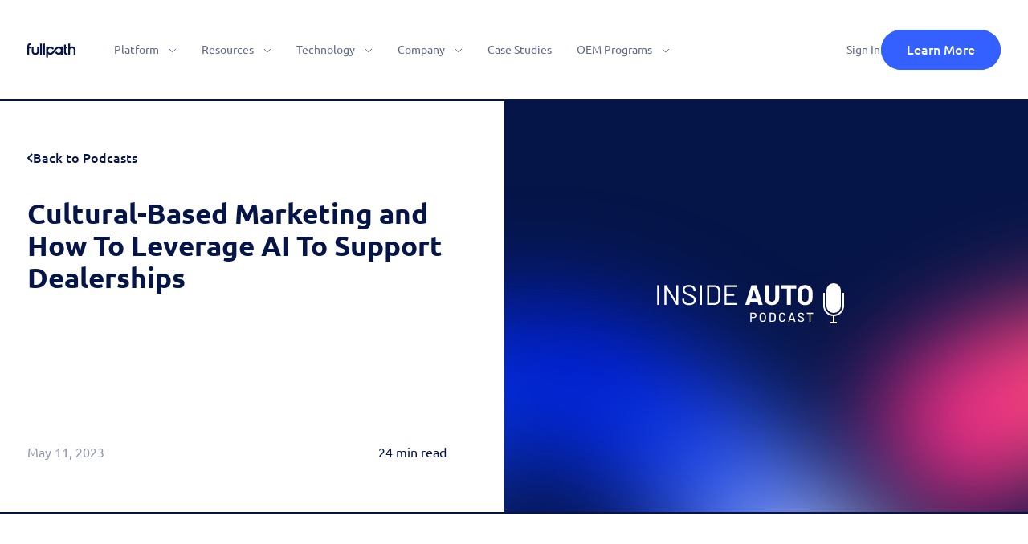

--- FILE ---
content_type: text/html; charset=UTF-8
request_url: https://www.fullpath.com/podcasts/cultural-based-marketing-and-how-to-leverage-ai-to-support-dealerships/
body_size: 42575
content:
<!DOCTYPE html>
<html lang="en-US">
<head><meta charset="UTF-8"><script>if(navigator.userAgent.match(/MSIE|Internet Explorer/i)||navigator.userAgent.match(/Trident\/7\..*?rv:11/i)){var href=document.location.href;if(!href.match(/[?&]nowprocket/)){if(href.indexOf("?")==-1){if(href.indexOf("#")==-1){document.location.href=href+"?nowprocket=1"}else{document.location.href=href.replace("#","?nowprocket=1#")}}else{if(href.indexOf("#")==-1){document.location.href=href+"&nowprocket=1"}else{document.location.href=href.replace("#","&nowprocket=1#")}}}}</script><script>(()=>{class RocketLazyLoadScripts{constructor(){this.v="2.0.4",this.userEvents=["keydown","keyup","mousedown","mouseup","mousemove","mouseover","mouseout","touchmove","touchstart","touchend","touchcancel","wheel","click","dblclick","input"],this.attributeEvents=["onblur","onclick","oncontextmenu","ondblclick","onfocus","onmousedown","onmouseenter","onmouseleave","onmousemove","onmouseout","onmouseover","onmouseup","onmousewheel","onscroll","onsubmit"]}async t(){this.i(),this.o(),/iP(ad|hone)/.test(navigator.userAgent)&&this.h(),this.u(),this.l(this),this.m(),this.k(this),this.p(this),this._(),await Promise.all([this.R(),this.L()]),this.lastBreath=Date.now(),this.S(this),this.P(),this.D(),this.O(),this.M(),await this.C(this.delayedScripts.normal),await this.C(this.delayedScripts.defer),await this.C(this.delayedScripts.async),await this.T(),await this.F(),await this.j(),await this.A(),window.dispatchEvent(new Event("rocket-allScriptsLoaded")),this.everythingLoaded=!0,this.lastTouchEnd&&await new Promise(t=>setTimeout(t,500-Date.now()+this.lastTouchEnd)),this.I(),this.H(),this.U(),this.W()}i(){this.CSPIssue=sessionStorage.getItem("rocketCSPIssue"),document.addEventListener("securitypolicyviolation",t=>{this.CSPIssue||"script-src-elem"!==t.violatedDirective||"data"!==t.blockedURI||(this.CSPIssue=!0,sessionStorage.setItem("rocketCSPIssue",!0))},{isRocket:!0})}o(){window.addEventListener("pageshow",t=>{this.persisted=t.persisted,this.realWindowLoadedFired=!0},{isRocket:!0}),window.addEventListener("pagehide",()=>{this.onFirstUserAction=null},{isRocket:!0})}h(){let t;function e(e){t=e}window.addEventListener("touchstart",e,{isRocket:!0}),window.addEventListener("touchend",function i(o){o.changedTouches[0]&&t.changedTouches[0]&&Math.abs(o.changedTouches[0].pageX-t.changedTouches[0].pageX)<10&&Math.abs(o.changedTouches[0].pageY-t.changedTouches[0].pageY)<10&&o.timeStamp-t.timeStamp<200&&(window.removeEventListener("touchstart",e,{isRocket:!0}),window.removeEventListener("touchend",i,{isRocket:!0}),"INPUT"===o.target.tagName&&"text"===o.target.type||(o.target.dispatchEvent(new TouchEvent("touchend",{target:o.target,bubbles:!0})),o.target.dispatchEvent(new MouseEvent("mouseover",{target:o.target,bubbles:!0})),o.target.dispatchEvent(new PointerEvent("click",{target:o.target,bubbles:!0,cancelable:!0,detail:1,clientX:o.changedTouches[0].clientX,clientY:o.changedTouches[0].clientY})),event.preventDefault()))},{isRocket:!0})}q(t){this.userActionTriggered||("mousemove"!==t.type||this.firstMousemoveIgnored?"keyup"===t.type||"mouseover"===t.type||"mouseout"===t.type||(this.userActionTriggered=!0,this.onFirstUserAction&&this.onFirstUserAction()):this.firstMousemoveIgnored=!0),"click"===t.type&&t.preventDefault(),t.stopPropagation(),t.stopImmediatePropagation(),"touchstart"===this.lastEvent&&"touchend"===t.type&&(this.lastTouchEnd=Date.now()),"click"===t.type&&(this.lastTouchEnd=0),this.lastEvent=t.type,t.composedPath&&t.composedPath()[0].getRootNode()instanceof ShadowRoot&&(t.rocketTarget=t.composedPath()[0]),this.savedUserEvents.push(t)}u(){this.savedUserEvents=[],this.userEventHandler=this.q.bind(this),this.userEvents.forEach(t=>window.addEventListener(t,this.userEventHandler,{passive:!1,isRocket:!0})),document.addEventListener("visibilitychange",this.userEventHandler,{isRocket:!0})}U(){this.userEvents.forEach(t=>window.removeEventListener(t,this.userEventHandler,{passive:!1,isRocket:!0})),document.removeEventListener("visibilitychange",this.userEventHandler,{isRocket:!0}),this.savedUserEvents.forEach(t=>{(t.rocketTarget||t.target).dispatchEvent(new window[t.constructor.name](t.type,t))})}m(){const t="return false",e=Array.from(this.attributeEvents,t=>"data-rocket-"+t),i="["+this.attributeEvents.join("],[")+"]",o="[data-rocket-"+this.attributeEvents.join("],[data-rocket-")+"]",s=(e,i,o)=>{o&&o!==t&&(e.setAttribute("data-rocket-"+i,o),e["rocket"+i]=new Function("event",o),e.setAttribute(i,t))};new MutationObserver(t=>{for(const n of t)"attributes"===n.type&&(n.attributeName.startsWith("data-rocket-")||this.everythingLoaded?n.attributeName.startsWith("data-rocket-")&&this.everythingLoaded&&this.N(n.target,n.attributeName.substring(12)):s(n.target,n.attributeName,n.target.getAttribute(n.attributeName))),"childList"===n.type&&n.addedNodes.forEach(t=>{if(t.nodeType===Node.ELEMENT_NODE)if(this.everythingLoaded)for(const i of[t,...t.querySelectorAll(o)])for(const t of i.getAttributeNames())e.includes(t)&&this.N(i,t.substring(12));else for(const e of[t,...t.querySelectorAll(i)])for(const t of e.getAttributeNames())this.attributeEvents.includes(t)&&s(e,t,e.getAttribute(t))})}).observe(document,{subtree:!0,childList:!0,attributeFilter:[...this.attributeEvents,...e]})}I(){this.attributeEvents.forEach(t=>{document.querySelectorAll("[data-rocket-"+t+"]").forEach(e=>{this.N(e,t)})})}N(t,e){const i=t.getAttribute("data-rocket-"+e);i&&(t.setAttribute(e,i),t.removeAttribute("data-rocket-"+e))}k(t){Object.defineProperty(HTMLElement.prototype,"onclick",{get(){return this.rocketonclick||null},set(e){this.rocketonclick=e,this.setAttribute(t.everythingLoaded?"onclick":"data-rocket-onclick","this.rocketonclick(event)")}})}S(t){function e(e,i){let o=e[i];e[i]=null,Object.defineProperty(e,i,{get:()=>o,set(s){t.everythingLoaded?o=s:e["rocket"+i]=o=s}})}e(document,"onreadystatechange"),e(window,"onload"),e(window,"onpageshow");try{Object.defineProperty(document,"readyState",{get:()=>t.rocketReadyState,set(e){t.rocketReadyState=e},configurable:!0}),document.readyState="loading"}catch(t){console.log("WPRocket DJE readyState conflict, bypassing")}}l(t){this.originalAddEventListener=EventTarget.prototype.addEventListener,this.originalRemoveEventListener=EventTarget.prototype.removeEventListener,this.savedEventListeners=[],EventTarget.prototype.addEventListener=function(e,i,o){o&&o.isRocket||!t.B(e,this)&&!t.userEvents.includes(e)||t.B(e,this)&&!t.userActionTriggered||e.startsWith("rocket-")||t.everythingLoaded?t.originalAddEventListener.call(this,e,i,o):(t.savedEventListeners.push({target:this,remove:!1,type:e,func:i,options:o}),"mouseenter"!==e&&"mouseleave"!==e||t.originalAddEventListener.call(this,e,t.savedUserEvents.push,o))},EventTarget.prototype.removeEventListener=function(e,i,o){o&&o.isRocket||!t.B(e,this)&&!t.userEvents.includes(e)||t.B(e,this)&&!t.userActionTriggered||e.startsWith("rocket-")||t.everythingLoaded?t.originalRemoveEventListener.call(this,e,i,o):t.savedEventListeners.push({target:this,remove:!0,type:e,func:i,options:o})}}J(t,e){this.savedEventListeners=this.savedEventListeners.filter(i=>{let o=i.type,s=i.target||window;return e!==o||t!==s||(this.B(o,s)&&(i.type="rocket-"+o),this.$(i),!1)})}H(){EventTarget.prototype.addEventListener=this.originalAddEventListener,EventTarget.prototype.removeEventListener=this.originalRemoveEventListener,this.savedEventListeners.forEach(t=>this.$(t))}$(t){t.remove?this.originalRemoveEventListener.call(t.target,t.type,t.func,t.options):this.originalAddEventListener.call(t.target,t.type,t.func,t.options)}p(t){let e;function i(e){return t.everythingLoaded?e:e.split(" ").map(t=>"load"===t||t.startsWith("load.")?"rocket-jquery-load":t).join(" ")}function o(o){function s(e){const s=o.fn[e];o.fn[e]=o.fn.init.prototype[e]=function(){return this[0]===window&&t.userActionTriggered&&("string"==typeof arguments[0]||arguments[0]instanceof String?arguments[0]=i(arguments[0]):"object"==typeof arguments[0]&&Object.keys(arguments[0]).forEach(t=>{const e=arguments[0][t];delete arguments[0][t],arguments[0][i(t)]=e})),s.apply(this,arguments),this}}if(o&&o.fn&&!t.allJQueries.includes(o)){const e={DOMContentLoaded:[],"rocket-DOMContentLoaded":[]};for(const t in e)document.addEventListener(t,()=>{e[t].forEach(t=>t())},{isRocket:!0});o.fn.ready=o.fn.init.prototype.ready=function(i){function s(){parseInt(o.fn.jquery)>2?setTimeout(()=>i.bind(document)(o)):i.bind(document)(o)}return"function"==typeof i&&(t.realDomReadyFired?!t.userActionTriggered||t.fauxDomReadyFired?s():e["rocket-DOMContentLoaded"].push(s):e.DOMContentLoaded.push(s)),o([])},s("on"),s("one"),s("off"),t.allJQueries.push(o)}e=o}t.allJQueries=[],o(window.jQuery),Object.defineProperty(window,"jQuery",{get:()=>e,set(t){o(t)}})}P(){const t=new Map;document.write=document.writeln=function(e){const i=document.currentScript,o=document.createRange(),s=i.parentElement;let n=t.get(i);void 0===n&&(n=i.nextSibling,t.set(i,n));const c=document.createDocumentFragment();o.setStart(c,0),c.appendChild(o.createContextualFragment(e)),s.insertBefore(c,n)}}async R(){return new Promise(t=>{this.userActionTriggered?t():this.onFirstUserAction=t})}async L(){return new Promise(t=>{document.addEventListener("DOMContentLoaded",()=>{this.realDomReadyFired=!0,t()},{isRocket:!0})})}async j(){return this.realWindowLoadedFired?Promise.resolve():new Promise(t=>{window.addEventListener("load",t,{isRocket:!0})})}M(){this.pendingScripts=[];this.scriptsMutationObserver=new MutationObserver(t=>{for(const e of t)e.addedNodes.forEach(t=>{"SCRIPT"!==t.tagName||t.noModule||t.isWPRocket||this.pendingScripts.push({script:t,promise:new Promise(e=>{const i=()=>{const i=this.pendingScripts.findIndex(e=>e.script===t);i>=0&&this.pendingScripts.splice(i,1),e()};t.addEventListener("load",i,{isRocket:!0}),t.addEventListener("error",i,{isRocket:!0}),setTimeout(i,1e3)})})})}),this.scriptsMutationObserver.observe(document,{childList:!0,subtree:!0})}async F(){await this.X(),this.pendingScripts.length?(await this.pendingScripts[0].promise,await this.F()):this.scriptsMutationObserver.disconnect()}D(){this.delayedScripts={normal:[],async:[],defer:[]},document.querySelectorAll("script[type$=rocketlazyloadscript]").forEach(t=>{t.hasAttribute("data-rocket-src")?t.hasAttribute("async")&&!1!==t.async?this.delayedScripts.async.push(t):t.hasAttribute("defer")&&!1!==t.defer||"module"===t.getAttribute("data-rocket-type")?this.delayedScripts.defer.push(t):this.delayedScripts.normal.push(t):this.delayedScripts.normal.push(t)})}async _(){await this.L();let t=[];document.querySelectorAll("script[type$=rocketlazyloadscript][data-rocket-src]").forEach(e=>{let i=e.getAttribute("data-rocket-src");if(i&&!i.startsWith("data:")){i.startsWith("//")&&(i=location.protocol+i);try{const o=new URL(i).origin;o!==location.origin&&t.push({src:o,crossOrigin:e.crossOrigin||"module"===e.getAttribute("data-rocket-type")})}catch(t){}}}),t=[...new Map(t.map(t=>[JSON.stringify(t),t])).values()],this.Y(t,"preconnect")}async G(t){if(await this.K(),!0!==t.noModule||!("noModule"in HTMLScriptElement.prototype))return new Promise(e=>{let i;function o(){(i||t).setAttribute("data-rocket-status","executed"),e()}try{if(navigator.userAgent.includes("Firefox/")||""===navigator.vendor||this.CSPIssue)i=document.createElement("script"),[...t.attributes].forEach(t=>{let e=t.nodeName;"type"!==e&&("data-rocket-type"===e&&(e="type"),"data-rocket-src"===e&&(e="src"),i.setAttribute(e,t.nodeValue))}),t.text&&(i.text=t.text),t.nonce&&(i.nonce=t.nonce),i.hasAttribute("src")?(i.addEventListener("load",o,{isRocket:!0}),i.addEventListener("error",()=>{i.setAttribute("data-rocket-status","failed-network"),e()},{isRocket:!0}),setTimeout(()=>{i.isConnected||e()},1)):(i.text=t.text,o()),i.isWPRocket=!0,t.parentNode.replaceChild(i,t);else{const i=t.getAttribute("data-rocket-type"),s=t.getAttribute("data-rocket-src");i?(t.type=i,t.removeAttribute("data-rocket-type")):t.removeAttribute("type"),t.addEventListener("load",o,{isRocket:!0}),t.addEventListener("error",i=>{this.CSPIssue&&i.target.src.startsWith("data:")?(console.log("WPRocket: CSP fallback activated"),t.removeAttribute("src"),this.G(t).then(e)):(t.setAttribute("data-rocket-status","failed-network"),e())},{isRocket:!0}),s?(t.fetchPriority="high",t.removeAttribute("data-rocket-src"),t.src=s):t.src="data:text/javascript;base64,"+window.btoa(unescape(encodeURIComponent(t.text)))}}catch(i){t.setAttribute("data-rocket-status","failed-transform"),e()}});t.setAttribute("data-rocket-status","skipped")}async C(t){const e=t.shift();return e?(e.isConnected&&await this.G(e),this.C(t)):Promise.resolve()}O(){this.Y([...this.delayedScripts.normal,...this.delayedScripts.defer,...this.delayedScripts.async],"preload")}Y(t,e){this.trash=this.trash||[];let i=!0;var o=document.createDocumentFragment();t.forEach(t=>{const s=t.getAttribute&&t.getAttribute("data-rocket-src")||t.src;if(s&&!s.startsWith("data:")){const n=document.createElement("link");n.href=s,n.rel=e,"preconnect"!==e&&(n.as="script",n.fetchPriority=i?"high":"low"),t.getAttribute&&"module"===t.getAttribute("data-rocket-type")&&(n.crossOrigin=!0),t.crossOrigin&&(n.crossOrigin=t.crossOrigin),t.integrity&&(n.integrity=t.integrity),t.nonce&&(n.nonce=t.nonce),o.appendChild(n),this.trash.push(n),i=!1}}),document.head.appendChild(o)}W(){this.trash.forEach(t=>t.remove())}async T(){try{document.readyState="interactive"}catch(t){}this.fauxDomReadyFired=!0;try{await this.K(),this.J(document,"readystatechange"),document.dispatchEvent(new Event("rocket-readystatechange")),await this.K(),document.rocketonreadystatechange&&document.rocketonreadystatechange(),await this.K(),this.J(document,"DOMContentLoaded"),document.dispatchEvent(new Event("rocket-DOMContentLoaded")),await this.K(),this.J(window,"DOMContentLoaded"),window.dispatchEvent(new Event("rocket-DOMContentLoaded"))}catch(t){console.error(t)}}async A(){try{document.readyState="complete"}catch(t){}try{await this.K(),this.J(document,"readystatechange"),document.dispatchEvent(new Event("rocket-readystatechange")),await this.K(),document.rocketonreadystatechange&&document.rocketonreadystatechange(),await this.K(),this.J(window,"load"),window.dispatchEvent(new Event("rocket-load")),await this.K(),window.rocketonload&&window.rocketonload(),await this.K(),this.allJQueries.forEach(t=>t(window).trigger("rocket-jquery-load")),await this.K(),this.J(window,"pageshow");const t=new Event("rocket-pageshow");t.persisted=this.persisted,window.dispatchEvent(t),await this.K(),window.rocketonpageshow&&window.rocketonpageshow({persisted:this.persisted})}catch(t){console.error(t)}}async K(){Date.now()-this.lastBreath>45&&(await this.X(),this.lastBreath=Date.now())}async X(){return document.hidden?new Promise(t=>setTimeout(t)):new Promise(t=>requestAnimationFrame(t))}B(t,e){return e===document&&"readystatechange"===t||(e===document&&"DOMContentLoaded"===t||(e===window&&"DOMContentLoaded"===t||(e===window&&"load"===t||e===window&&"pageshow"===t)))}static run(){(new RocketLazyLoadScripts).t()}}RocketLazyLoadScripts.run()})();</script>
        
    <meta http-equiv="X-UA-Compatible" content="IE=edge">
    <meta name="viewport" content="width=device-width, initial-scale=1">
    <meta name="mobile-web-app-capable" content="yes">
    <meta name="apple-mobile-web-app-capable" content="yes">
    <meta name="apple-mobile-web-app-title" content="Fullpath - ">
    <link rel="profile" href="http://gmpg.org/xfn/11">
    <link rel="pingback" href="https://www.fullpath.com/xmlrpc.php">


            




    <meta name='robots' content='index, follow, max-image-preview:large, max-snippet:-1, max-video-preview:-1' />

	<!-- This site is optimized with the Yoast SEO plugin v26.8 - https://yoast.com/product/yoast-seo-wordpress/ -->
	<title>Cultural-Based Marketing and How To Leverage AI To Support Dealerships - Fullpath</title>
<link data-rocket-prefetch href="https://js.hubspot.com" rel="dns-prefetch">
<link data-rocket-prefetch href="https://js.usemessages.com" rel="dns-prefetch">
<link data-rocket-prefetch href="https://js.hs-banner.com" rel="dns-prefetch">
<link data-rocket-prefetch href="https://js.hs-analytics.net" rel="dns-prefetch">
<link data-rocket-prefetch href="https://js.hsadspixel.net" rel="dns-prefetch">
<link data-rocket-prefetch href="https://js.hs-scripts.com" rel="dns-prefetch">
<link data-rocket-prefetch href="https://dev.visualwebsiteoptimizer.com" rel="dns-prefetch">
<link data-rocket-prefetch href="https://www.youtube.com" rel="dns-prefetch">
<link data-rocket-prefetch href="https://html5-player.libsyn.com" rel="dns-prefetch"><link rel="preload" data-rocket-preload as="image" href="https://www.fullpath.com/wp-content/uploads/2025/03/thumbnail-small-podcasts.svg 1x" media="(max-width: 767px)" fetchpriority="high"><link rel="preload" data-rocket-preload as="image" href="https://www.fullpath.com/wp-content/uploads/2025/03/thumbnail-big-podcasts.svg" media="(min-width: 767.1px)" fetchpriority="high">
	<link rel="canonical" href="https://www.fullpath.com/podcasts/cultural-based-marketing-and-how-to-leverage-ai-to-support-dealerships/" />
	<meta property="og:locale" content="en_US" />
	<meta property="og:type" content="article" />
	<meta property="og:title" content="Cultural-Based Marketing and How To Leverage AI To Support Dealerships - Fullpath" />
	<meta property="og:description" content="In this episode of the InsideAuto Podcast, Ilana Shabtay interviews Adam Dennis, Founder and Principal of SurgeMetrix, about the dynamics of cultural-based marketing. They also discuss the benefits of building mobile-responsive websites and leveraging AI to create audience-specific organic content." />
	<meta property="og:url" content="https://www.fullpath.com/podcasts/cultural-based-marketing-and-how-to-leverage-ai-to-support-dealerships/" />
	<meta property="og:site_name" content="Fullpath" />
	<meta property="article:modified_time" content="2023-06-22T08:35:04+00:00" />
	<meta name="twitter:card" content="summary_large_image" />
	<meta name="twitter:label1" content="Est. reading time" />
	<meta name="twitter:data1" content="22 minutes" />
	<script type="application/ld+json" class="yoast-schema-graph">{"@context":"https://schema.org","@graph":[{"@type":"WebPage","@id":"https://www.fullpath.com/podcasts/cultural-based-marketing-and-how-to-leverage-ai-to-support-dealerships/","url":"https://www.fullpath.com/podcasts/cultural-based-marketing-and-how-to-leverage-ai-to-support-dealerships/","name":"Cultural-Based Marketing and How To Leverage AI To Support Dealerships - Fullpath","isPartOf":{"@id":"https://172.26.4.94/#website"},"primaryImageOfPage":{"@id":"https://www.fullpath.com/podcasts/cultural-based-marketing-and-how-to-leverage-ai-to-support-dealerships/#primaryimage"},"image":{"@id":"https://www.fullpath.com/podcasts/cultural-based-marketing-and-how-to-leverage-ai-to-support-dealerships/#primaryimage"},"thumbnailUrl":"https://www.fullpath.com/wp-content/uploads/2025/03/thumbnail-small-podcasts.svg","datePublished":"2023-05-11T07:55:00+00:00","dateModified":"2023-06-22T08:35:04+00:00","breadcrumb":{"@id":"https://www.fullpath.com/podcasts/cultural-based-marketing-and-how-to-leverage-ai-to-support-dealerships/#breadcrumb"},"inLanguage":"en-US","potentialAction":[{"@type":"ReadAction","target":["https://www.fullpath.com/podcasts/cultural-based-marketing-and-how-to-leverage-ai-to-support-dealerships/"]}]},{"@type":"ImageObject","inLanguage":"en-US","@id":"https://www.fullpath.com/podcasts/cultural-based-marketing-and-how-to-leverage-ai-to-support-dealerships/#primaryimage","url":"https://www.fullpath.com/wp-content/uploads/2025/03/thumbnail-small-podcasts.svg","contentUrl":"https://www.fullpath.com/wp-content/uploads/2025/03/thumbnail-small-podcasts.svg"},{"@type":"BreadcrumbList","@id":"https://www.fullpath.com/podcasts/cultural-based-marketing-and-how-to-leverage-ai-to-support-dealerships/#breadcrumb","itemListElement":[{"@type":"ListItem","position":1,"name":"Home","item":"https://172.26.4.94/"},{"@type":"ListItem","position":2,"name":"Podcasts","item":"https://www.fullpath.com/podcasts/"},{"@type":"ListItem","position":3,"name":"Cultural-Based Marketing and How To Leverage AI To Support Dealerships"}]},{"@type":"WebSite","@id":"https://172.26.4.94/#website","url":"https://172.26.4.94/","name":"Fullpath","description":"","potentialAction":[{"@type":"SearchAction","target":{"@type":"EntryPoint","urlTemplate":"https://172.26.4.94/?s={search_term_string}"},"query-input":{"@type":"PropertyValueSpecification","valueRequired":true,"valueName":"search_term_string"}}],"inLanguage":"en-US"}]}</script>
	<!-- / Yoast SEO plugin. -->



<style id='wp-img-auto-sizes-contain-inline-css' type='text/css'>
img:is([sizes=auto i],[sizes^="auto," i]){contain-intrinsic-size:3000px 1500px}
/*# sourceURL=wp-img-auto-sizes-contain-inline-css */
</style>
<style id='wp-block-library-inline-css' type='text/css'>
:root{--wp-block-synced-color:#7a00df;--wp-block-synced-color--rgb:122,0,223;--wp-bound-block-color:var(--wp-block-synced-color);--wp-editor-canvas-background:#ddd;--wp-admin-theme-color:#007cba;--wp-admin-theme-color--rgb:0,124,186;--wp-admin-theme-color-darker-10:#006ba1;--wp-admin-theme-color-darker-10--rgb:0,107,160.5;--wp-admin-theme-color-darker-20:#005a87;--wp-admin-theme-color-darker-20--rgb:0,90,135;--wp-admin-border-width-focus:2px}@media (min-resolution:192dpi){:root{--wp-admin-border-width-focus:1.5px}}.wp-element-button{cursor:pointer}:root .has-very-light-gray-background-color{background-color:#eee}:root .has-very-dark-gray-background-color{background-color:#313131}:root .has-very-light-gray-color{color:#eee}:root .has-very-dark-gray-color{color:#313131}:root .has-vivid-green-cyan-to-vivid-cyan-blue-gradient-background{background:linear-gradient(135deg,#00d084,#0693e3)}:root .has-purple-crush-gradient-background{background:linear-gradient(135deg,#34e2e4,#4721fb 50%,#ab1dfe)}:root .has-hazy-dawn-gradient-background{background:linear-gradient(135deg,#faaca8,#dad0ec)}:root .has-subdued-olive-gradient-background{background:linear-gradient(135deg,#fafae1,#67a671)}:root .has-atomic-cream-gradient-background{background:linear-gradient(135deg,#fdd79a,#004a59)}:root .has-nightshade-gradient-background{background:linear-gradient(135deg,#330968,#31cdcf)}:root .has-midnight-gradient-background{background:linear-gradient(135deg,#020381,#2874fc)}:root{--wp--preset--font-size--normal:16px;--wp--preset--font-size--huge:42px}.has-regular-font-size{font-size:1em}.has-larger-font-size{font-size:2.625em}.has-normal-font-size{font-size:var(--wp--preset--font-size--normal)}.has-huge-font-size{font-size:var(--wp--preset--font-size--huge)}.has-text-align-center{text-align:center}.has-text-align-left{text-align:left}.has-text-align-right{text-align:right}.has-fit-text{white-space:nowrap!important}#end-resizable-editor-section{display:none}.aligncenter{clear:both}.items-justified-left{justify-content:flex-start}.items-justified-center{justify-content:center}.items-justified-right{justify-content:flex-end}.items-justified-space-between{justify-content:space-between}.screen-reader-text{border:0;clip-path:inset(50%);height:1px;margin:-1px;overflow:hidden;padding:0;position:absolute;width:1px;word-wrap:normal!important}.screen-reader-text:focus{background-color:#ddd;clip-path:none;color:#444;display:block;font-size:1em;height:auto;left:5px;line-height:normal;padding:15px 23px 14px;text-decoration:none;top:5px;width:auto;z-index:100000}html :where(.has-border-color){border-style:solid}html :where([style*=border-top-color]){border-top-style:solid}html :where([style*=border-right-color]){border-right-style:solid}html :where([style*=border-bottom-color]){border-bottom-style:solid}html :where([style*=border-left-color]){border-left-style:solid}html :where([style*=border-width]){border-style:solid}html :where([style*=border-top-width]){border-top-style:solid}html :where([style*=border-right-width]){border-right-style:solid}html :where([style*=border-bottom-width]){border-bottom-style:solid}html :where([style*=border-left-width]){border-left-style:solid}html :where(img[class*=wp-image-]){height:auto;max-width:100%}:where(figure){margin:0 0 1em}html :where(.is-position-sticky){--wp-admin--admin-bar--position-offset:var(--wp-admin--admin-bar--height,0px)}@media screen and (max-width:600px){html :where(.is-position-sticky){--wp-admin--admin-bar--position-offset:0px}}

/*# sourceURL=wp-block-library-inline-css */
</style><style id='wp-block-heading-inline-css' type='text/css'>
h1:where(.wp-block-heading).has-background,h2:where(.wp-block-heading).has-background,h3:where(.wp-block-heading).has-background,h4:where(.wp-block-heading).has-background,h5:where(.wp-block-heading).has-background,h6:where(.wp-block-heading).has-background{padding:1.25em 2.375em}h1.has-text-align-left[style*=writing-mode]:where([style*=vertical-lr]),h1.has-text-align-right[style*=writing-mode]:where([style*=vertical-rl]),h2.has-text-align-left[style*=writing-mode]:where([style*=vertical-lr]),h2.has-text-align-right[style*=writing-mode]:where([style*=vertical-rl]),h3.has-text-align-left[style*=writing-mode]:where([style*=vertical-lr]),h3.has-text-align-right[style*=writing-mode]:where([style*=vertical-rl]),h4.has-text-align-left[style*=writing-mode]:where([style*=vertical-lr]),h4.has-text-align-right[style*=writing-mode]:where([style*=vertical-rl]),h5.has-text-align-left[style*=writing-mode]:where([style*=vertical-lr]),h5.has-text-align-right[style*=writing-mode]:where([style*=vertical-rl]),h6.has-text-align-left[style*=writing-mode]:where([style*=vertical-lr]),h6.has-text-align-right[style*=writing-mode]:where([style*=vertical-rl]){rotate:180deg}
/*# sourceURL=https://www.fullpath.com/wp-includes/blocks/heading/style.min.css */
</style>
<style id='wp-block-list-inline-css' type='text/css'>
ol,ul{box-sizing:border-box}:root :where(.wp-block-list.has-background){padding:1.25em 2.375em}
/*# sourceURL=https://www.fullpath.com/wp-includes/blocks/list/style.min.css */
</style>
<style id='wp-block-embed-inline-css' type='text/css'>
.wp-block-embed.alignleft,.wp-block-embed.alignright,.wp-block[data-align=left]>[data-type="core/embed"],.wp-block[data-align=right]>[data-type="core/embed"]{max-width:360px;width:100%}.wp-block-embed.alignleft .wp-block-embed__wrapper,.wp-block-embed.alignright .wp-block-embed__wrapper,.wp-block[data-align=left]>[data-type="core/embed"] .wp-block-embed__wrapper,.wp-block[data-align=right]>[data-type="core/embed"] .wp-block-embed__wrapper{min-width:280px}.wp-block-cover .wp-block-embed{min-height:240px;min-width:320px}.wp-block-embed{overflow-wrap:break-word}.wp-block-embed :where(figcaption){margin-bottom:1em;margin-top:.5em}.wp-block-embed iframe{max-width:100%}.wp-block-embed__wrapper{position:relative}.wp-embed-responsive .wp-has-aspect-ratio .wp-block-embed__wrapper:before{content:"";display:block;padding-top:50%}.wp-embed-responsive .wp-has-aspect-ratio iframe{bottom:0;height:100%;left:0;position:absolute;right:0;top:0;width:100%}.wp-embed-responsive .wp-embed-aspect-21-9 .wp-block-embed__wrapper:before{padding-top:42.85%}.wp-embed-responsive .wp-embed-aspect-18-9 .wp-block-embed__wrapper:before{padding-top:50%}.wp-embed-responsive .wp-embed-aspect-16-9 .wp-block-embed__wrapper:before{padding-top:56.25%}.wp-embed-responsive .wp-embed-aspect-4-3 .wp-block-embed__wrapper:before{padding-top:75%}.wp-embed-responsive .wp-embed-aspect-1-1 .wp-block-embed__wrapper:before{padding-top:100%}.wp-embed-responsive .wp-embed-aspect-9-16 .wp-block-embed__wrapper:before{padding-top:177.77%}.wp-embed-responsive .wp-embed-aspect-1-2 .wp-block-embed__wrapper:before{padding-top:200%}
/*# sourceURL=https://www.fullpath.com/wp-includes/blocks/embed/style.min.css */
</style>
<style id='wp-block-paragraph-inline-css' type='text/css'>
.is-small-text{font-size:.875em}.is-regular-text{font-size:1em}.is-large-text{font-size:2.25em}.is-larger-text{font-size:3em}.has-drop-cap:not(:focus):first-letter{float:left;font-size:8.4em;font-style:normal;font-weight:100;line-height:.68;margin:.05em .1em 0 0;text-transform:uppercase}body.rtl .has-drop-cap:not(:focus):first-letter{float:none;margin-left:.1em}p.has-drop-cap.has-background{overflow:hidden}:root :where(p.has-background){padding:1.25em 2.375em}:where(p.has-text-color:not(.has-link-color)) a{color:inherit}p.has-text-align-left[style*="writing-mode:vertical-lr"],p.has-text-align-right[style*="writing-mode:vertical-rl"]{rotate:180deg}
/*# sourceURL=https://www.fullpath.com/wp-includes/blocks/paragraph/style.min.css */
</style>
<style id='global-styles-inline-css' type='text/css'>
:root{--wp--preset--aspect-ratio--square: 1;--wp--preset--aspect-ratio--4-3: 4/3;--wp--preset--aspect-ratio--3-4: 3/4;--wp--preset--aspect-ratio--3-2: 3/2;--wp--preset--aspect-ratio--2-3: 2/3;--wp--preset--aspect-ratio--16-9: 16/9;--wp--preset--aspect-ratio--9-16: 9/16;--wp--preset--color--black: #000000;--wp--preset--color--cyan-bluish-gray: #abb8c3;--wp--preset--color--white: #ffffff;--wp--preset--color--pale-pink: #f78da7;--wp--preset--color--vivid-red: #cf2e2e;--wp--preset--color--luminous-vivid-orange: #ff6900;--wp--preset--color--luminous-vivid-amber: #fcb900;--wp--preset--color--light-green-cyan: #7bdcb5;--wp--preset--color--vivid-green-cyan: #00d084;--wp--preset--color--pale-cyan-blue: #8ed1fc;--wp--preset--color--vivid-cyan-blue: #0693e3;--wp--preset--color--vivid-purple: #9b51e0;--wp--preset--gradient--vivid-cyan-blue-to-vivid-purple: linear-gradient(135deg,rgb(6,147,227) 0%,rgb(155,81,224) 100%);--wp--preset--gradient--light-green-cyan-to-vivid-green-cyan: linear-gradient(135deg,rgb(122,220,180) 0%,rgb(0,208,130) 100%);--wp--preset--gradient--luminous-vivid-amber-to-luminous-vivid-orange: linear-gradient(135deg,rgb(252,185,0) 0%,rgb(255,105,0) 100%);--wp--preset--gradient--luminous-vivid-orange-to-vivid-red: linear-gradient(135deg,rgb(255,105,0) 0%,rgb(207,46,46) 100%);--wp--preset--gradient--very-light-gray-to-cyan-bluish-gray: linear-gradient(135deg,rgb(238,238,238) 0%,rgb(169,184,195) 100%);--wp--preset--gradient--cool-to-warm-spectrum: linear-gradient(135deg,rgb(74,234,220) 0%,rgb(151,120,209) 20%,rgb(207,42,186) 40%,rgb(238,44,130) 60%,rgb(251,105,98) 80%,rgb(254,248,76) 100%);--wp--preset--gradient--blush-light-purple: linear-gradient(135deg,rgb(255,206,236) 0%,rgb(152,150,240) 100%);--wp--preset--gradient--blush-bordeaux: linear-gradient(135deg,rgb(254,205,165) 0%,rgb(254,45,45) 50%,rgb(107,0,62) 100%);--wp--preset--gradient--luminous-dusk: linear-gradient(135deg,rgb(255,203,112) 0%,rgb(199,81,192) 50%,rgb(65,88,208) 100%);--wp--preset--gradient--pale-ocean: linear-gradient(135deg,rgb(255,245,203) 0%,rgb(182,227,212) 50%,rgb(51,167,181) 100%);--wp--preset--gradient--electric-grass: linear-gradient(135deg,rgb(202,248,128) 0%,rgb(113,206,126) 100%);--wp--preset--gradient--midnight: linear-gradient(135deg,rgb(2,3,129) 0%,rgb(40,116,252) 100%);--wp--preset--font-size--small: 13px;--wp--preset--font-size--medium: 20px;--wp--preset--font-size--large: 36px;--wp--preset--font-size--x-large: 42px;--wp--preset--spacing--20: 0.44rem;--wp--preset--spacing--30: 0.67rem;--wp--preset--spacing--40: 1rem;--wp--preset--spacing--50: 1.5rem;--wp--preset--spacing--60: 2.25rem;--wp--preset--spacing--70: 3.38rem;--wp--preset--spacing--80: 5.06rem;--wp--preset--shadow--natural: 6px 6px 9px rgba(0, 0, 0, 0.2);--wp--preset--shadow--deep: 12px 12px 50px rgba(0, 0, 0, 0.4);--wp--preset--shadow--sharp: 6px 6px 0px rgba(0, 0, 0, 0.2);--wp--preset--shadow--outlined: 6px 6px 0px -3px rgb(255, 255, 255), 6px 6px rgb(0, 0, 0);--wp--preset--shadow--crisp: 6px 6px 0px rgb(0, 0, 0);}:where(.is-layout-flex){gap: 0.5em;}:where(.is-layout-grid){gap: 0.5em;}body .is-layout-flex{display: flex;}.is-layout-flex{flex-wrap: wrap;align-items: center;}.is-layout-flex > :is(*, div){margin: 0;}body .is-layout-grid{display: grid;}.is-layout-grid > :is(*, div){margin: 0;}:where(.wp-block-columns.is-layout-flex){gap: 2em;}:where(.wp-block-columns.is-layout-grid){gap: 2em;}:where(.wp-block-post-template.is-layout-flex){gap: 1.25em;}:where(.wp-block-post-template.is-layout-grid){gap: 1.25em;}.has-black-color{color: var(--wp--preset--color--black) !important;}.has-cyan-bluish-gray-color{color: var(--wp--preset--color--cyan-bluish-gray) !important;}.has-white-color{color: var(--wp--preset--color--white) !important;}.has-pale-pink-color{color: var(--wp--preset--color--pale-pink) !important;}.has-vivid-red-color{color: var(--wp--preset--color--vivid-red) !important;}.has-luminous-vivid-orange-color{color: var(--wp--preset--color--luminous-vivid-orange) !important;}.has-luminous-vivid-amber-color{color: var(--wp--preset--color--luminous-vivid-amber) !important;}.has-light-green-cyan-color{color: var(--wp--preset--color--light-green-cyan) !important;}.has-vivid-green-cyan-color{color: var(--wp--preset--color--vivid-green-cyan) !important;}.has-pale-cyan-blue-color{color: var(--wp--preset--color--pale-cyan-blue) !important;}.has-vivid-cyan-blue-color{color: var(--wp--preset--color--vivid-cyan-blue) !important;}.has-vivid-purple-color{color: var(--wp--preset--color--vivid-purple) !important;}.has-black-background-color{background-color: var(--wp--preset--color--black) !important;}.has-cyan-bluish-gray-background-color{background-color: var(--wp--preset--color--cyan-bluish-gray) !important;}.has-white-background-color{background-color: var(--wp--preset--color--white) !important;}.has-pale-pink-background-color{background-color: var(--wp--preset--color--pale-pink) !important;}.has-vivid-red-background-color{background-color: var(--wp--preset--color--vivid-red) !important;}.has-luminous-vivid-orange-background-color{background-color: var(--wp--preset--color--luminous-vivid-orange) !important;}.has-luminous-vivid-amber-background-color{background-color: var(--wp--preset--color--luminous-vivid-amber) !important;}.has-light-green-cyan-background-color{background-color: var(--wp--preset--color--light-green-cyan) !important;}.has-vivid-green-cyan-background-color{background-color: var(--wp--preset--color--vivid-green-cyan) !important;}.has-pale-cyan-blue-background-color{background-color: var(--wp--preset--color--pale-cyan-blue) !important;}.has-vivid-cyan-blue-background-color{background-color: var(--wp--preset--color--vivid-cyan-blue) !important;}.has-vivid-purple-background-color{background-color: var(--wp--preset--color--vivid-purple) !important;}.has-black-border-color{border-color: var(--wp--preset--color--black) !important;}.has-cyan-bluish-gray-border-color{border-color: var(--wp--preset--color--cyan-bluish-gray) !important;}.has-white-border-color{border-color: var(--wp--preset--color--white) !important;}.has-pale-pink-border-color{border-color: var(--wp--preset--color--pale-pink) !important;}.has-vivid-red-border-color{border-color: var(--wp--preset--color--vivid-red) !important;}.has-luminous-vivid-orange-border-color{border-color: var(--wp--preset--color--luminous-vivid-orange) !important;}.has-luminous-vivid-amber-border-color{border-color: var(--wp--preset--color--luminous-vivid-amber) !important;}.has-light-green-cyan-border-color{border-color: var(--wp--preset--color--light-green-cyan) !important;}.has-vivid-green-cyan-border-color{border-color: var(--wp--preset--color--vivid-green-cyan) !important;}.has-pale-cyan-blue-border-color{border-color: var(--wp--preset--color--pale-cyan-blue) !important;}.has-vivid-cyan-blue-border-color{border-color: var(--wp--preset--color--vivid-cyan-blue) !important;}.has-vivid-purple-border-color{border-color: var(--wp--preset--color--vivid-purple) !important;}.has-vivid-cyan-blue-to-vivid-purple-gradient-background{background: var(--wp--preset--gradient--vivid-cyan-blue-to-vivid-purple) !important;}.has-light-green-cyan-to-vivid-green-cyan-gradient-background{background: var(--wp--preset--gradient--light-green-cyan-to-vivid-green-cyan) !important;}.has-luminous-vivid-amber-to-luminous-vivid-orange-gradient-background{background: var(--wp--preset--gradient--luminous-vivid-amber-to-luminous-vivid-orange) !important;}.has-luminous-vivid-orange-to-vivid-red-gradient-background{background: var(--wp--preset--gradient--luminous-vivid-orange-to-vivid-red) !important;}.has-very-light-gray-to-cyan-bluish-gray-gradient-background{background: var(--wp--preset--gradient--very-light-gray-to-cyan-bluish-gray) !important;}.has-cool-to-warm-spectrum-gradient-background{background: var(--wp--preset--gradient--cool-to-warm-spectrum) !important;}.has-blush-light-purple-gradient-background{background: var(--wp--preset--gradient--blush-light-purple) !important;}.has-blush-bordeaux-gradient-background{background: var(--wp--preset--gradient--blush-bordeaux) !important;}.has-luminous-dusk-gradient-background{background: var(--wp--preset--gradient--luminous-dusk) !important;}.has-pale-ocean-gradient-background{background: var(--wp--preset--gradient--pale-ocean) !important;}.has-electric-grass-gradient-background{background: var(--wp--preset--gradient--electric-grass) !important;}.has-midnight-gradient-background{background: var(--wp--preset--gradient--midnight) !important;}.has-small-font-size{font-size: var(--wp--preset--font-size--small) !important;}.has-medium-font-size{font-size: var(--wp--preset--font-size--medium) !important;}.has-large-font-size{font-size: var(--wp--preset--font-size--large) !important;}.has-x-large-font-size{font-size: var(--wp--preset--font-size--x-large) !important;}
/*# sourceURL=global-styles-inline-css */
</style>

<style id='classic-theme-styles-inline-css' type='text/css'>
/*! This file is auto-generated */
.wp-block-button__link{color:#fff;background-color:#32373c;border-radius:9999px;box-shadow:none;text-decoration:none;padding:calc(.667em + 2px) calc(1.333em + 2px);font-size:1.125em}.wp-block-file__button{background:#32373c;color:#fff;text-decoration:none}
/*# sourceURL=/wp-includes/css/classic-themes.min.css */
</style>
<link data-minify="1" rel='stylesheet' id='main-css' href='https://www.fullpath.com/wp-content/cache/min/1/wp-content/themes/tg/assets/css/main.css?ver=1769426212' type='text/css' media='all' />
<link data-minify="1" rel='stylesheet' id='template-resources-css' href='https://www.fullpath.com/wp-content/cache/min/1/wp-content/themes/tg/assets/css/template-resources.css?ver=1769426246' type='text/css' media='all' />
<script type="rocketlazyloadscript" data-rocket-type="text/javascript" data-rocket-src="https://www.fullpath.com/wp-includes/js/jquery/jquery.min.js?ver=3.7.1" id="jquery-core-js" data-rocket-defer defer></script>
<link rel="https://api.w.org/" href="https://www.fullpath.com/wp-json/" /><link rel="alternate" title="JSON" type="application/json" href="https://www.fullpath.com/wp-json/wp/v2/podcasts/3544" />
    <link rel="apple-touch-icon" sizes="57x57"
            href="https://www.fullpath.com/wp-content/themes/tg/assets/images/favicon/apple-icon-57x57.png">
    <link rel="apple-touch-icon" sizes="60x60"
            href="https://www.fullpath.com/wp-content/themes/tg/assets/images/favicon/apple-icon-60x60.png">
    <link rel="apple-touch-icon" sizes="72x72"
            href="https://www.fullpath.com/wp-content/themes/tg/assets/images/favicon/apple-icon-72x72.png">
    <link rel="apple-touch-icon" sizes="76x76"
            href="https://www.fullpath.com/wp-content/themes/tg/assets/images/favicon/apple-icon-76x76.png">
    <link rel="apple-touch-icon" sizes="114x114"
            href="https://www.fullpath.com/wp-content/themes/tg/assets/images/favicon/apple-icon-114x114.png">
    <link rel="apple-touch-icon" sizes="120x120"
            href="https://www.fullpath.com/wp-content/themes/tg/assets/images/favicon/apple-icon-120x120.png">
    <link rel="apple-touch-icon" sizes="144x144"
            href="https://www.fullpath.com/wp-content/themes/tg/assets/images/favicon/apple-icon-144x144.png">
    <link rel="apple-touch-icon" sizes="152x152"
            href="https://www.fullpath.com/wp-content/themes/tg/assets/images/favicon/apple-icon-152x152.png">
    <link rel="apple-touch-icon" sizes="180x180"
            href="https://www.fullpath.com/wp-content/themes/tg/assets/images/favicon/apple-icon-180x180.png">
    <link rel="icon" type="image/png" sizes="192x192"
            href="https://www.fullpath.com/wp-content/themes/tg/assets/images/favicon/android-icon-192x192.png">
    <link rel="icon" type="image/png" sizes="32x32"
            href="https://www.fullpath.com/wp-content/themes/tg/assets/images/favicon/favicon-32x32.png">
    <link rel="icon" type="image/png" sizes="96x96"
            href="https://www.fullpath.com/wp-content/themes/tg/assets/images/favicon/favicon-96x96.png">
    <link rel="icon" type="image/png" sizes="16x16"
            href="https://www.fullpath.com/wp-content/themes/tg/assets/images/favicon/favicon-16x16.png">
        <meta name="msapplication-TileColor" content="#ffffff">
    <meta name="msapplication-TileImage" content="https://www.fullpath.com/wp-content/themes/tg/favicon/ms-icon-144x144.png">
    <meta name="theme-color" content="#ffffff">
    <link rel="shortcut icon" href="https://www.fullpath.com/wp-content/themes/tg/assets/images/favicon/favicon.ico" type="image/x-icon">
    <link rel="icon" href="https://www.fullpath.com/wp-content/themes/tg/assets/images/favicon/favicon.ico" type="image/x-icon">

    <!-- Google Tag Manager -->
<script type="rocketlazyloadscript">(function(w,d,s,l,i){w[l]=w[l]||[];w[l].push({'gtm.start':
new Date().getTime(),event:'gtm.js'});var f=d.getElementsByTagName(s)[0],
j=d.createElement(s),dl=l!='dataLayer'?'&l='+l:'';j.async=true;j.src=
'https://www.googletagmanager.com/gtm.js?id='+i+dl;f.parentNode.insertBefore(j,f);
})(window,document,'script','dataLayer','GTM-5BT845T');</script>
<!-- End Google Tag Manager -->



<!-- Facebook domain verification -->
<meta name="facebook-domain-verification" content="d9buc7c9pqfksfjfakjljcb6m4k22y" />
<!-- End facebook domain verification -->



<!-- Google reCaptcha Start -->
<!--   <script src="https://www.google.com/recaptcha/enterprise.js?render=6LcVrpAlAAAAAFMV7JVPJxruSDVKWfBH2lCOQK51"></script>  -->
<!-- Google reCaptcha Ends -->




<!-- Start VWO Async SmartCode -->
<link rel="preconnect" href="https://dev.visualwebsiteoptimizer.com" />
<script data-no-lazyload type='text/javascript' id='vwoCode'>window.addEventListener('DOMContentLoaded', function() {
window._vwo_code || (function() {
var account_id=811805,
version=2.0,
settings_tolerance=2000,
hide_element='body',
hide_element_style = 'opacity:0 !important;filter:alpha(opacity=0) !important;background:none !important',
/* DO NOT EDIT BELOW THIS LINE */
f=false,w=window,d=document,v=d.querySelector('#vwoCode'),cK='_vwo_'+account_id+'_settings',cc={};try{var c=JSON.parse(localStorage.getItem('_vwo_'+account_id+'_config'));cc=c&&typeof c==='object'?c:{}}catch(e){}var stT=cc.stT==='session'?w.sessionStorage:w.localStorage;code={use_existing_jquery:function(){return typeof use_existing_jquery!=='undefined'?use_existing_jquery:undefined},library_tolerance:function(){return typeof library_tolerance!=='undefined'?library_tolerance:undefined},settings_tolerance:function(){return cc.sT||settings_tolerance},hide_element_style:function(){return'{'+(cc.hES||hide_element_style)+'}'},hide_element:function(){return typeof cc.hE==='string'?cc.hE:hide_element},getVersion:function(){return version},finish:function(){if(!f){f=true;var e=d.getElementById('_vis_opt_path_hides');if(e)e.parentNode.removeChild(e)}},finished:function(){return f},load:function(e){var t=this.getSettings(),n=d.createElement('script'),i=this;if(t){n.textContent=t;d.getElementsByTagName('head')[0].appendChild(n);if(!w.VWO||VWO.caE){stT.removeItem(cK);i.load(e)}}else{n.fetchPriority='high';n.src=e;n.type='text/javascript';n.onerror=function(){_vwo_code.finish()};d.getElementsByTagName('head')[0].appendChild(n)}},getSettings:function(){try{var e=stT.getItem(cK);if(!e){return}e=JSON.parse(e);if(Date.now()>e.e){stT.removeItem(cK);return}return e.s}catch(e){return}},init:function(){if(d.URL.indexOf('__vwo_disable__')>-1)return;var e=this.settings_tolerance();w._vwo_settings_timer=setTimeout(function(){_vwo_code.finish();stT.removeItem(cK)},e);var t=d.currentScript,n=d.createElement('style'),i=this.hide_element(),r=t&&!t.async&&i?i+this.hide_element_style():'',c=d.getElementsByTagName('head')[0];n.setAttribute('id','_vis_opt_path_hides');v&&n.setAttribute('nonce',v.nonce);n.setAttribute('type','text/css');if(n.styleSheet)n.styleSheet.cssText=r;else n.appendChild(d.createTextNode(r));c.appendChild(n);this.load('https://dev.visualwebsiteoptimizer.com/j.php?a='+account_id+'&u='+encodeURIComponent(d.URL)+'&vn='+version)}};w._vwo_code=code;code.init();})();
});</script>
<!-- End VWO Async SmartCode -->


<!-- Start of HubSpot Embed Code -->
<script data-no-lazyload type="text/javascript" id="hs-script-loader" src="https://js.hs-scripts.com/45734972.js" data-rocket-defer defer></script>
<!-- End of HubSpot Embed Code -->

<!-- Start of DataDog -->
<script type="rocketlazyloadscript">
  (function(h,o,u,n,d) {
    h=h[d]=h[d]||{q:[],onReady:function(c){h.q.push(c)}}
    d=o.createElement(u);d.async=1;d.src=n
    n=o.getElementsByTagName(u)[0];n.parentNode.insertBefore(d,n)
  })(window,document,'script','https://www.datadoghq-browser-agent.com/us1/v6/datadog-rum.js','DD_RUM')
  window.DD_RUM.onReady(function() {
    window.DD_RUM.init({
      clientToken: 'pub5fa123a6c481995596bf3796b5d99e47',
      applicationId: '4785621e-53a4-420b-b46a-ef93bfc1fc70',
      // `site` refers to the Datadog site parameter of your organization
      // see https://docs.datadoghq.com/getting_started/site/
      site: 'datadoghq.com',
      service: 'commercial-site',
      env: 'prod',
      // Specify a version number to identify the deployed version of your application in Datadog
      // version: '1.0.0',
      sessionSampleRate: 100,
      sessionReplaySampleRate: 20,
      defaultPrivacyLevel: 'mask-user-input',
    });
  })
</script>
<!-- End of DataDog -->    <script type="rocketlazyloadscript">
        window.userLeftTab = "";
    </script>
    <link data-minify="1" rel='stylesheet' id='blocks-css' href='https://www.fullpath.com/wp-content/cache/min/1/wp-content/themes/tg/assets/css/blocks.css?ver=1769426246' type='text/css' media='all' />
<meta name="generator" content="WP Rocket 3.20.3" data-wpr-features="wpr_delay_js wpr_defer_js wpr_preconnect_external_domains wpr_oci wpr_image_dimensions wpr_minify_css wpr_desktop" /></head>

<body class="wp-singular podcasts-template-default single single-podcasts postid-3544 wp-theme-tg">


<header class="section-header" data-position="sticky">
    <nav class="section-header-menu">
        <div class="section-header-container">
            <div class="section-header-menu__inner">

                <div class="section-header-logoWrapper">
                    <a href="https://www.fullpath.com" class="section-header-logo">
                        <img width="60" height="19" src="https://www.fullpath.com/wp-content/themes/tg/assets/images/sections/header/logo.svg" alt="Fullpath"/>
                    </a>

                    
                </div>

                <div class="section-header-menu__wrapper">
                    <div class="section-header-menu__wrapper-container">
                        <ul class="section-header-menu__list">

                                                            <li class="popup-menu-max-visible">
                                    <div class="megamenu__block-cta">
                                        <div class="has-font-size-p1 has-color-fullpath-navy has-font-weight-bold">Book a Demo</div>
                                                                                    <div class="megamenu__block-cta-text">See how you can organize and activate your data with Fullpath.</div>
                                                                                                                            <a class="button-solid-blue" href="#mainForm" >Book a Demo</a>
                                                                            </div>
                                </li>
                            

                                                                                        
                                
                                <li
                                                                            data-dropdown-align="left"
                                                                            class="menu-item 61214 platform 3544  dropdown-menu-item has-position-static">
                                    <a href="/dealership-audience-activation/" >
                                        Platform                                    </a>
                                                                                                                    <div
                                                class="dropdown megamenu"
                                                data-columns="3"
                                                                                            data-has-side-border
                                                                                    >
                                                                                            
                                                    <div class="megamenu__col" data-column-width="default">
                                                                                                                    

                                                                                                                                    <div class="megamenu__block" data-block-type="menu">
                                                                                                                                                    <div class="megamenu__block-title">Data Management</div>
                                                                        
                                                                                                                                                    <ul class="megamenu__block-list">
                                                                                
                                                                                    
                                                                                                                                                                            <li class="megamenu__block-listItem " data-side-border-bg="variant1">
                                                                                            <a href="/cdp-for-car-dealers/" >
                                                                                                <div class="megamenu__block-listItem-title">CDP</div>
                                                                                                                                                                                                    <div class="megamenu__block-listItem-text">Unified, Actionable Data</div>
                                                                                                                                                                                            </a>
                                                                                        </li>
                                                                                    
                                                                                
                                                                                    
                                                                                                                                                                            <li class="megamenu__block-listItem " data-side-border-bg="variant2">
                                                                                            <a href="/dealership-group-cdp/" >
                                                                                                <div class="megamenu__block-listItem-title">Group CDP</div>
                                                                                                                                                                                                    <div class="megamenu__block-listItem-text">Multi-Rooftop Data Visibility</div>
                                                                                                                                                                                            </a>
                                                                                        </li>
                                                                                    
                                                                                
                                                                                    
                                                                                                                                                                            <li class="megamenu__block-listItem " data-side-border-bg="variant1">
                                                                                            <a href="https://www.fullpath.com/cdp-for-enterprise/" >
                                                                                                <div class="megamenu__block-listItem-title">Fullpath Enterprise</div>
                                                                                                                                                                                                    <div class="megamenu__block-listItem-text">Enterprise-Level CDP Performance </div>
                                                                                                                                                                                            </a>
                                                                                        </li>
                                                                                    
                                                                                
                                                                                    
                                                                                                                                                                            <li class="megamenu__block-listItem " data-side-border-bg="variant1">
                                                                                            <a href="https://www.fullpath.com/automated-data-enrichment-for-car-dealers/" >
                                                                                                <div class="megamenu__block-listItem-title">Data Enrichment</div>
                                                                                                                                                                                                    <div class="megamenu__block-listItem-text">Real-Time Data Enrichment</div>
                                                                                                                                                                                            </a>
                                                                                        </li>
                                                                                    
                                                                                
                                                                                    
                                                                                                                                                                            <li class="megamenu__block-listItem " data-side-border-bg="variant2">
                                                                                            <a href="https://www.fullpath.com/managed-campaigns-for-dealers/" >
                                                                                                <div class="megamenu__block-listItem-title">Managed Services</div>
                                                                                                                                                                                                    <div class="megamenu__block-listItem-text">Concierge Campaign Management</div>
                                                                                                                                                                                            </a>
                                                                                        </li>
                                                                                    
                                                                                                                                                            </ul>
                                                                                                                                            </div>
                                                                
                                                                
                                                                

                                                                                                                                                                        </div>


                                                
                                                    <div class="megamenu__col" data-column-width="default">
                                                                                                                    

                                                                                                                                    <div class="megamenu__block" data-block-type="menu">
                                                                                                                                                    <div class="megamenu__block-title">Data Activation</div>
                                                                        
                                                                                                                                                    <ul class="megamenu__block-list">
                                                                                
                                                                                    
                                                                                                                                                                            <li class="megamenu__block-listItem " data-side-border-bg="variant4">
                                                                                            <a href="/dealership-audience-activation/" >
                                                                                                <div class="megamenu__block-listItem-title">Audience Activation</div>
                                                                                                                                                                                                    <div class="megamenu__block-listItem-text">Data-Driven Email & SMS Campaigns</div>
                                                                                                                                                                                            </a>
                                                                                        </li>
                                                                                    
                                                                                
                                                                                    
                                                                                                                                                                            <li class="megamenu__block-listItem " data-side-border-bg="variant5">
                                                                                            <a href="/dealership-digital-advertising/" >
                                                                                                <div class="megamenu__block-listItem-title">Digital Advertising</div>
                                                                                                                                                                                                    <div class="megamenu__block-listItem-text">Smart Search, Social, Display, PMAX, Demand Gen, & Programmatic Ads</div>
                                                                                                                                                                                            </a>
                                                                                        </li>
                                                                                    
                                                                                
                                                                                    
                                                                                                                                                                            <li class="megamenu__block-listItem " data-side-border-bg="variant6">
                                                                                            <a href="/dealership-ai-website-engagement/" >
                                                                                                <div class="megamenu__block-listItem-title">Website Engagement</div>
                                                                                                                                                                                                    <div class="megamenu__block-listItem-text">Personalized Website Experience</div>
                                                                                                                                                                                            </a>
                                                                                        </li>
                                                                                    
                                                                                
                                                                                    
                                                                                                                                                                            <li class="megamenu__block-listItem " data-side-border-bg="variant7">
                                                                                            <a href="/dealership-vin-marketing/" >
                                                                                                <div class="megamenu__block-listItem-title">VINs-Acceleration</div>
                                                                                                                                                                                                    <div class="megamenu__block-listItem-text">VIN-Specific Ad Campaigns</div>
                                                                                                                                                                                            </a>
                                                                                        </li>
                                                                                    
                                                                                
                                                                                    
                                                                                                                                                                            <li class="megamenu__block-listItem " data-side-border-bg="variant8">
                                                                                            <a href="/equity/" >
                                                                                                <div class="megamenu__block-listItem-title">Equity</div>
                                                                                                                                                                                                    <div class="megamenu__block-listItem-text">Equity-Based Campaigns</div>
                                                                                                                                                                                            </a>
                                                                                        </li>
                                                                                    
                                                                                
                                                                                    
                                                                                                                                                                            <li class="megamenu__block-listItem " data-side-border-bg="variant9">
                                                                                            <a href="https://www.fullpath.com/amazon-ads-for-dealers/" >
                                                                                                <div class="megamenu__block-listItem-title">Amazon & OTT</div>
                                                                                                                                                                                                    <div class="megamenu__block-listItem-text">Highly-Targeted Amazon & OTT Ads</div>
                                                                                                                                                                                            </a>
                                                                                        </li>
                                                                                    
                                                                                
                                                                                    
                                                                                                                                                                            <li class="megamenu__block-listItem " data-side-border-bg="variant10">
                                                                                            <a href="https://www.fullpath.com/dynamic-payments-for-dealers/" >
                                                                                                <div class="megamenu__block-listItem-title">Dynamic Payments</div>
                                                                                                                                                                                                    <div class="megamenu__block-listItem-text">Automated Specials & Offers</div>
                                                                                                                                                                                            </a>
                                                                                        </li>
                                                                                    
                                                                                                                                                            </ul>
                                                                                                                                            </div>
                                                                
                                                                
                                                                

                                                                                                                                                                        </div>


                                                
                                                    <div class="megamenu__col" data-column-width="342px">
                                                                                                                    

                                                                
                                                                
                                                                                                                                    <div class="megamenu__block" data-block-type="posts">
                                                                                                                                                    <div class="megamenu__block-title">Featured Content</div>
                                                                        
                                                                        <div class="megamenu__block-cards">

                                                                                                                                                                                                                                                                                                                                        
        <div
                class="resources-list__item "
                    >
            <a
                    href="https://www.fullpath.com/blog/what-makes-a-good-dealership-crm-in-2026/"
                                    class="resources-card"
                
                            >

                                    <picture class="resources-card__image">
                        <img src="https://www.fullpath.com/wp-content/uploads/2026/01/family-buying-car-dealer-scaled.jpg" alt="What Makes a Good Dealership CRM in 2026?">
                    </picture>
                
                <div class="resources-card__content">
                    <div class="resources-card__content-inner">
                        <div class="resources-card__topmeta">
                            <ul class="resources-card__labels">
                                
                                <li class="resources-card__label" data-label-background="greenlight">
                                    Blog Post                                </li>
                            </ul>

                                                            <div class="resources-card__time">10 min</div>
                                                    </div>

                        <h3 class="resources-card__title">What Makes a Good Dealership CRM in 2026?</h3>

                        <ul class="resources-card__meta">
                                                                                        <li><strong>Ro Oranim</strong></li>
                                                                                        <li>January 23, 2026</li>
                                                    </ul>

                                                    <div class="resources-card__text">
                                <p>Here&#8217;s what you actually need to evaluate in a dealership CRM today, and why most of what you&#8217;ve been looking at doesn&#8217;t qualify anymore.</p>
                            </div>
                        
                                            </div>

                    <span class="button-inline-arrow-blue">Read more</span>
                </div>
            </a>

                    </div>

                                                                                                                                                                                    
        <div
                class="resources-list__item "
                    >
            <a
                    href="https://www.fullpath.com/blog/ai-agents-and-mcp-servers-the-dynamic-duo-transforming-dealership-operations/"
                                    class="resources-card"
                
                            >

                                    <picture class="resources-card__image">
                        <img src="https://www.fullpath.com/wp-content/uploads/2025/10/close-up-office-desktop-with-laptop-glowing-blurry-ai-hologram-with-binary-coding-blurry-background-artificial-intelligence-technology-programming-concept-double-exposure-scaled.jpg" alt="AI Agents and MCP Servers: The Dynamic Duo Transforming Dealership Operations">
                    </picture>
                
                <div class="resources-card__content">
                    <div class="resources-card__content-inner">
                        <div class="resources-card__topmeta">
                            <ul class="resources-card__labels">
                                
                                <li class="resources-card__label" data-label-background="greenlight">
                                    Blog Post                                </li>
                            </ul>

                                                            <div class="resources-card__time">11 min</div>
                                                    </div>

                        <h3 class="resources-card__title">AI Agents and MCP Servers: The Dynamic Duo Transforming Dealership Operations</h3>

                        <ul class="resources-card__meta">
                                                                                        <li><strong>Ro Oranim</strong></li>
                                                                                        <li>October 13, 2025</li>
                                                    </ul>

                                                    <div class="resources-card__text">
                                <p>Dive into what becomes possible when you combine two of the most important technologies emerging in automotive retail right now: AI agents and the Model Context Protocol (MCP).</p>
                            </div>
                        
                                                    <ul class="resources-card__tags">
                                                                    <li class="resources-card__tagsItem">
                                        CDP                                    </li>
                                                                    <li class="resources-card__tagsItem">
                                        Automotive                                    </li>
                                                                    <li class="resources-card__tagsItem">
                                        Artificial Intelligence                                    </li>
                                                            </ul>
                                            </div>

                    <span class="button-inline-arrow-blue">Read more</span>
                </div>
            </a>

                    </div>

                                                                                                                                                                                                                                                        
                                                                                                                                                    </div>

                                                                    </div>
                                                                

                                                            

                                                                
                                                                                                                                    <div class="megamenu__block" data-block-type="cta">
                                                                        <div class="megamenu__block-cta">
                                                                                                                                                                                                                                        <div class="megamenu__block-cta-title">Activate your data with Fullpath.</div>
                                                                                                                                                                                                                                                                                                                    <a class="button-solid-blue" href="#mainForm" >Book a Demo</a>
                                                                                                                                                    </div>
                                                                    </div>
                                                                
                                                                

                                                                                                                                                                        </div>


                                                                                                                                    </div>
                                                                    </li>
                                                            
                                
                                <li
                                                                            data-dropdown-align="left"
                                                                            class="menu-item  resources 3544  dropdown-menu-item has-position-static">
                                    <a href="https://www.fullpath.com/resources/" >
                                        Resources                                    </a>
                                                                                                                    <div
                                                class="dropdown megamenu"
                                                data-columns="3"
                                                                                    >
                                                                                            
                                                    <div class="megamenu__col" data-column-width="default">
                                                                                                                    

                                                                                                                                    <div class="megamenu__block" data-block-type="menu">
                                                                                                                                                    <div class="megamenu__block-title">Learning</div>
                                                                        
                                                                                                                                                    <ul class="megamenu__block-list">
                                                                                
                                                                                    
                                                                                                                                                                            <li class="megamenu__block-listItem " data-side-border-bg="default">
                                                                                            <a href="https://www.fullpath.com/fullpath-automotive-learning-hub/" >
                                                                                                <div class="megamenu__block-listItem-title">AI Learning Hub</div>
                                                                                                                                                                                            </a>
                                                                                        </li>
                                                                                    
                                                                                
                                                                                    
                                                                                                                                                                            <li class="megamenu__block-listItem " data-side-border-bg="default">
                                                                                            <a href="https://fullpath.zendesk.com/hc/en-us" target="_blank">
                                                                                                <div class="megamenu__block-listItem-title">Help Center</div>
                                                                                                                                                                                            </a>
                                                                                        </li>
                                                                                    
                                                                                
                                                                                    
                                                                                                                                                                            <li class="megamenu__block-listItem " data-side-border-bg="default">
                                                                                            <a href="/blog/" >
                                                                                                <div class="megamenu__block-listItem-title">Blogs</div>
                                                                                                                                                                                            </a>
                                                                                        </li>
                                                                                    
                                                                                
                                                                                    
                                                                                                                                                                            <li class="megamenu__block-listItem " data-side-border-bg="default">
                                                                                            <a href="https://www.fullpath.com/videos/" >
                                                                                                <div class="megamenu__block-listItem-title">Videos</div>
                                                                                                                                                                                            </a>
                                                                                        </li>
                                                                                    
                                                                                
                                                                                    
                                                                                                                                                                            <li class="megamenu__block-listItem " data-side-border-bg="default">
                                                                                            <a href="https://www.fullpath.com/webinars/" >
                                                                                                <div class="megamenu__block-listItem-title">Webinars</div>
                                                                                                                                                                                            </a>
                                                                                        </li>
                                                                                    
                                                                                
                                                                                    
                                                                                                                                                                            <li class="megamenu__block-listItem " data-side-border-bg="default">
                                                                                            <a href="https://www.fullpath.com/podcasts/" >
                                                                                                <div class="megamenu__block-listItem-title">Podcasts</div>
                                                                                                                                                                                            </a>
                                                                                        </li>
                                                                                    
                                                                                
                                                                                    
                                                                                                                                                                            <li class="megamenu__block-listItem " data-side-border-bg="default">
                                                                                            <a href="/whitepapers-and-reports/" >
                                                                                                <div class="megamenu__block-listItem-title">Whitepapers and Reports</div>
                                                                                                                                                                                            </a>
                                                                                        </li>
                                                                                    
                                                                                
                                                                                    
                                                                                                                                                                            <li class="megamenu__block-listItem " data-side-border-bg="default">
                                                                                            <a href="/data-insights/" >
                                                                                                <div class="megamenu__block-listItem-title">Data Insights</div>
                                                                                                                                                                                            </a>
                                                                                        </li>
                                                                                    
                                                                                                                                                            </ul>
                                                                                                                                            </div>
                                                                
                                                                
                                                                

                                                                                                                                                                        </div>


                                                
                                                    <div class="megamenu__col" data-column-width="default">
                                                                                                                    

                                                                                                                                    <div class="megamenu__block" data-block-type="menu">
                                                                                                                                                    <div class="megamenu__block-title">Tools</div>
                                                                        
                                                                                                                                                    <ul class="megamenu__block-list">
                                                                                
                                                                                    
                                                                                                                                                                            <li class="megamenu__block-listItem " data-side-border-bg="default">
                                                                                            <a href="/ad-budget-calculator/" >
                                                                                                <div class="megamenu__block-listItem-title">Budget Ad Calculator</div>
                                                                                                                                                                                            </a>
                                                                                        </li>
                                                                                    
                                                                                
                                                                                    
                                                                                                                                                                            <li class="megamenu__block-listItem " data-side-border-bg="default">
                                                                                            <a href="/google-x-fullpath/" >
                                                                                                <div class="megamenu__block-listItem-title">Google VLA Integration</div>
                                                                                                                                                                                            </a>
                                                                                        </li>
                                                                                    
                                                                                                                                                            </ul>
                                                                                                                                            </div>
                                                                
                                                                
                                                                

                                                            

                                                                                                                                    <div class="megamenu__block" data-block-type="menu">
                                                                                                                                                    <div class="megamenu__block-title">Legal</div>
                                                                        
                                                                                                                                                    <ul class="megamenu__block-list">
                                                                                
                                                                                    
                                                                                                                                                                            <li class="megamenu__block-listItem " data-side-border-bg="default">
                                                                                            <a href="/legal-and-trust/" >
                                                                                                <div class="megamenu__block-listItem-title">Trust Center</div>
                                                                                                                                                                                            </a>
                                                                                        </li>
                                                                                    
                                                                                
                                                                                    
                                                                                                                                                                            <li class="megamenu__block-listItem " data-side-border-bg="default">
                                                                                            <a href="/legal-and-trust/?nav=privacypolicy" >
                                                                                                <div class="megamenu__block-listItem-title">Privacy Policy</div>
                                                                                                                                                                                            </a>
                                                                                        </li>
                                                                                    
                                                                                                                                                            </ul>
                                                                                                                                            </div>
                                                                
                                                                
                                                                

                                                                                                                                                                        </div>


                                                
                                                    <div class="megamenu__col" data-column-width="342px">
                                                                                                                    

                                                                
                                                                
                                                                                                                                    <div class="megamenu__block" data-block-type="posts">
                                                                                                                                                    <div class="megamenu__block-title">Featured Content</div>
                                                                        
                                                                        <div class="megamenu__block-cards">

                                                                                                                                                                                                                                                                                                                                        
        <div
                class="resources-list__item "
                    >
            <a
                    href="https://www.fullpath.com/case-studies/how-apple-honda-sold-67-cars-from-ai-surfaced-data-ups-in-just-three-months-using-fullpaths-cdp/"
                                    class="resources-card"
                
                            >

                                    <picture class="resources-card__image">
                        <img src="https://www.fullpath.com/wp-content/uploads/2025/12/Group-62032.png" alt="How Apple Honda Sold 67 Cars from AI-Surfaced Data Ups in Just Three Months Using Fullpath&#8217;s CDP ">
                    </picture>
                
                <div class="resources-card__content">
                    <div class="resources-card__content-inner">
                        <div class="resources-card__topmeta">
                            <ul class="resources-card__labels">
                                
                                <li class="resources-card__label" data-label-background="pinklight">
                                    Case Study                                </li>
                            </ul>

                                                    </div>

                        <h3 class="resources-card__title">How Apple Honda Sold 67 Cars from AI-Surfaced Data Ups in Just Three Months Using Fullpath&#8217;s CDP </h3>

                        <ul class="resources-card__meta">
                                                                                                                    <li>December 4, 2025</li>
                                                    </ul>

                                                    <div class="resources-card__text">
                                <p>Your dealership sales teams can only act on the leads they can see. Yet many high‑intent shoppers never convert into leads: they browse your website and&#8230;</p>
                            </div>
                        
                                            </div>

                    <span class="button-inline-arrow-blue">Read more</span>
                </div>
            </a>

                    </div>

                                                                                                                                                                                    
        <div
                class="resources-list__item "
                    >
            <a
                    href="https://www.fullpath.com/case-studies/how-lighthouse-buick-gmc-achieved-a-cost-per-lead-of-under-11-in-six-months-with-fullpath/"
                                    class="resources-card"
                
                            >

                                    <picture class="resources-card__image">
                        <img src="https://www.fullpath.com/wp-content/uploads/2025/12/Group-62032-2.png" alt="How Lighthouse Buick GMC Achieved a Cost Per Lead of Under $11 in Six Months with Fullpath">
                    </picture>
                
                <div class="resources-card__content">
                    <div class="resources-card__content-inner">
                        <div class="resources-card__topmeta">
                            <ul class="resources-card__labels">
                                
                                <li class="resources-card__label" data-label-background="pinklight">
                                    Case Study                                </li>
                            </ul>

                                                    </div>

                        <h3 class="resources-card__title">How Lighthouse Buick GMC Achieved a Cost Per Lead of Under $11 in Six Months with Fullpath</h3>

                        <ul class="resources-card__meta">
                                                                                                                    <li>December 30, 2025</li>
                                                    </ul>

                                                    <div class="resources-card__text">
                                <p>Dealerships today compete in an overcrowded digital marketplace where manual ad management can’t keep up with the speed of consumer intent. Relying on broad targeting or&#8230;</p>
                            </div>
                        
                                                    <ul class="resources-card__tags">
                                                                    <li class="resources-card__tagsItem">
                                        Digital Advertising                                    </li>
                                                            </ul>
                                            </div>

                    <span class="button-inline-arrow-blue">Read more</span>
                </div>
            </a>

                    </div>

                                                                                                                                                                                                                                                        
                                                                                                                                                    </div>

                                                                    </div>
                                                                

                                                            

                                                                
                                                                                                                                    <div class="megamenu__block" data-block-type="cta">
                                                                        <div class="megamenu__block-cta">
                                                                                                                                                                                                                                        <div class="megamenu__block-cta-title">Activate your data with Fullpath.</div>
                                                                                                                                                                                                                                                                                                                    <a class="button-solid-blue" href="#mainForm" >Book a Demo</a>
                                                                                                                                                    </div>
                                                                    </div>
                                                                
                                                                

                                                                                                                                                                        </div>


                                                                                                                                    </div>
                                                                    </li>
                                                            
                                
                                <li
                                                                            data-dropdown-align="left"
                                                                            class="menu-item 61783 technology 3544  dropdown-menu-item has-position-static">
                                    <a href="/cdxp-data-experience-platform/" >
                                        Technology                                    </a>
                                                                                                                    <div
                                                class="dropdown megamenu"
                                                data-columns="2"
                                                                                    >
                                                                                            
                                                    <div class="megamenu__col" data-column-width="default">
                                                                                                                    

                                                                                                                                    <div class="megamenu__block" data-block-type="menu">
                                                                        
                                                                                                                                                    <ul class="megamenu__block-list">
                                                                                
                                                                                    
                                                                                                                                                                            <li class="megamenu__block-listItem " data-side-border-bg="default">
                                                                                            <a href="/cdxp-data-experience-platform/" >
                                                                                                <div class="megamenu__block-listItem-title">How it Works</div>
                                                                                                                                                                                            </a>
                                                                                        </li>
                                                                                    
                                                                                
                                                                                    
                                                                                                                                                                            <li class="megamenu__block-listItem " data-side-border-bg="default">
                                                                                            <a href="https://www.fullpath.com/feature-releases/" >
                                                                                                <div class="megamenu__block-listItem-title">Feature Releases</div>
                                                                                                                                                                                            </a>
                                                                                        </li>
                                                                                    
                                                                                
                                                                                    
                                                                                                                                                                            <li class="megamenu__block-listItem " data-side-border-bg="default">
                                                                                            <a href="https://www.fullpath.com/live-launch/" >
                                                                                                <div class="megamenu__block-listItem-title">Live Launch</div>
                                                                                                                                                                                            </a>
                                                                                        </li>
                                                                                    
                                                                                
                                                                                    
                                                                                                                                                                            <li class="megamenu__block-listItem " data-side-border-bg="default">
                                                                                            <a href="/ai-solutions-for-car-dealerships/" >
                                                                                                <div class="megamenu__block-listItem-title">The AI-Powered Dealership</div>
                                                                                                                                                                                            </a>
                                                                                        </li>
                                                                                    
                                                                                
                                                                                    
                                                                                                                                                                            <li class="megamenu__block-listItem " data-side-border-bg="default">
                                                                                            <a href="/integrations/" >
                                                                                                <div class="megamenu__block-listItem-title">Integrations</div>
                                                                                                                                                                                            </a>
                                                                                        </li>
                                                                                    
                                                                                                                                                            </ul>
                                                                                                                                            </div>
                                                                
                                                                
                                                                

                                                                                                                                                                        </div>


                                                
                                                    <div class="megamenu__col" data-column-width="342px">
                                                                                                                    

                                                                
                                                                
                                                                                                                                    <div class="megamenu__block" data-block-type="posts">
                                                                        
                                                                        <div class="megamenu__block-cards">

                                                                            
                                                                            
                                                                                
                                                                                                                                                                                                                                                    
                                                                                        
        <div
                class="resources-list__item "
                    >
            <a
                    href="/feature-releases/#feature-release-67491"
                                    class="resources-card"
                
                            >

                
                <div class="resources-card__content">
                    <div class="resources-card__content-inner">
                        <div class="resources-card__topmeta">
                            <ul class="resources-card__labels">
                                
                                <li class="resources-card__label" data-label-background="greenlight">
                                    Feature Release                                </li>
                            </ul>

                                                            <div class="resources-card__time">0 min</div>
                                                    </div>

                        <h3 class="resources-card__title">Store Performance Over Time</h3>

                        <ul class="resources-card__meta">
                                                                                                                    <li>January 28, 2026</li>
                                                    </ul>

                        
                                            </div>

                    <span class="button-inline-arrow-blue">Read more</span>
                </div>
            </a>

                    </div>

        
                                                                                                                                                                    

                                                                                                                                                    </div>

                                                                    </div>
                                                                

                                                            

                                                                
                                                                                                                                    <div class="megamenu__block" data-block-type="cta">
                                                                        <div class="megamenu__block-cta">
                                                                                                                                                                                                                                        <div class="megamenu__block-cta-title">Activate your data with Fullpath. </div>
                                                                                                                                                                                                                                                                                                                    <a class="button-solid-blue" href="#mainForm" >Book a Demo</a>
                                                                                                                                                    </div>
                                                                    </div>
                                                                
                                                                

                                                                                                                                                                        </div>


                                                                                                                                    </div>
                                                                    </li>
                                                            
                                
                                <li
                                                                            data-dropdown-align="left"
                                                                            class="menu-item  company 3544  dropdown-menu-item has-position-static">
                                    <a href="https://www.fullpath.com/about/" target="_blank">
                                        Company                                    </a>
                                                                                                                    <div
                                                class="dropdown megamenu"
                                                data-columns="2"
                                                                                    >
                                                                                            
                                                    <div class="megamenu__col" data-column-width="default">
                                                                                                                    

                                                                                                                                    <div class="megamenu__block" data-block-type="menu">
                                                                        
                                                                                                                                                    <ul class="megamenu__block-list">
                                                                                
                                                                                    
                                                                                                                                                                            <li class="megamenu__block-listItem " data-side-border-bg="default">
                                                                                            <a href="https://www.fullpath.com/about/" >
                                                                                                <div class="megamenu__block-listItem-title">About Us</div>
                                                                                                                                                                                            </a>
                                                                                        </li>
                                                                                    
                                                                                
                                                                                    
                                                                                                                                                                            <li class="megamenu__block-listItem " data-side-border-bg="default">
                                                                                            <a href="/news/" >
                                                                                                <div class="megamenu__block-listItem-title">Newsroom</div>
                                                                                                                                                                                            </a>
                                                                                        </li>
                                                                                    
                                                                                
                                                                                    
                                                                                                                                                                            <li class="megamenu__block-listItem " data-side-border-bg="default">
                                                                                            <a href="/careers/" >
                                                                                                <div class="megamenu__block-listItem-title">Careers</div>
                                                                                                                                                                                            </a>
                                                                                        </li>
                                                                                    
                                                                                                                                                            </ul>
                                                                                                                                            </div>
                                                                
                                                                
                                                                

                                                                                                                                                                        </div>


                                                
                                                    <div class="megamenu__col" data-column-width="342px">
                                                                                                                    

                                                                
                                                                
                                                                                                                                    <div class="megamenu__block" data-block-type="posts">
                                                                                                                                                    <div class="megamenu__block-title">Featured Content</div>
                                                                        
                                                                        <div class="megamenu__block-cards">

                                                                                                                                                                                                                                                                                                                                        
        <div
                class="resources-list__item "
                    >
            <a
                    href="https://www.fullpath.com/wp-content/uploads/2026/01/Fullpath-Auto-Intelligence-Index-January-2026.pdf"
                                    target="_blank"
                    rel="noopener noreferrer"
                                    class="resources-card"
                
                            >

                                    <picture class="resources-card__image">
                        <img src="https://www.fullpath.com/wp-content/themes/tg/assets/images/templates/resources/thumbnail-small-reports.svg" alt="Fullpath Auto Intelligence Index Reveals Key U.S. Automotive Sales and Digital Engagement Shifts for 2025">
                    </picture>
                
                <div class="resources-card__content">
                    <div class="resources-card__content-inner">
                        <div class="resources-card__topmeta">
                            <ul class="resources-card__labels">
                                
                                <li class="resources-card__label" data-label-background="bluelightest">
                                    Report                                </li>
                            </ul>

                                                    </div>

                        <h3 class="resources-card__title">Fullpath Auto Intelligence Index Reveals Key U.S. Automotive Sales and Digital Engagement Shifts for 2025</h3>

                        <ul class="resources-card__meta">
                                                                                                                    <li>January 12, 2026</li>
                                                    </ul>

                                                    <div class="resources-card__text">
                                <p>The inaugural Fullpath Auto Intelligence Index, a recurring benchmark of AI-driven sales outcomes, automotive dealer demand, vehicle inventory velocity, and integrated consumer data in North America, reveals critical shifts shaping how OEMs and dealers plan, market, and sell vehicles heading into 2026.</p>
                            </div>
                        
                                                    <ul class="resources-card__tags">
                                                                    <li class="resources-card__tagsItem">
                                        Automotive                                    </li>
                                                            </ul>
                                            </div>

                    <span class="button-inline-arrow-blue">Download Report</span>
                </div>
            </a>

                    </div>

                                                                                                                                                                                    
        <div
                class="resources-list__item "
                    >
            <a
                    href="https://www.prnewswire.com/news-releases/fullpath-launches-automotives-first-agentic-crm-completing-a-comprehensive-ai-ecosystem-for-car-dealers-302667763.html?tc=eml_cleartime"
                                    target="_blank"
                    rel="noopener noreferrer"
                                    class="resources-card"
                
                            >

                                    <picture class="resources-card__image">
                        <img src="https://www.fullpath.com/wp-content/uploads/2026/01/car-engineer-work-prototype-design-virtual-screen-scaled.jpg" alt="Fullpath Launches Automotive&#8217;s First Agentic CRM, Completing a Comprehensive AI Ecosystem For Car Dealers">
                    </picture>
                
                <div class="resources-card__content">
                    <div class="resources-card__content-inner">
                        <div class="resources-card__topmeta">
                            <ul class="resources-card__labels">
                                
                                <li class="resources-card__label" data-label-background="greenlight">
                                    Article                                </li>
                            </ul>

                                                    </div>

                        <h3 class="resources-card__title">Fullpath Launches Automotive&#8217;s First Agentic CRM, Completing a Comprehensive AI Ecosystem For Car Dealers</h3>

                        <ul class="resources-card__meta">
                                                                                                                    <li>January 25, 2026</li>
                                                    </ul>

                                                    <div class="resources-card__text">
                                <p>The Agentic CRM delivers a fully orchestrated, multi-agent system that handles real-time shopper intelligence, proactive task management, and automated lead engagement in a single dealership workspace.</p>
                            </div>
                        
                                                    <ul class="resources-card__tags">
                                                                    <li class="resources-card__tagsItem">
                                        PR Newswire                                    </li>
                                                            </ul>
                                            </div>

                    <span class="button-inline-arrow-blue">Read more</span>
                </div>
            </a>

                    </div>

                                                                                                                                                                                                                                                        
                                                                                                                                                    </div>

                                                                    </div>
                                                                

                                                            

                                                                
                                                                                                                                    <div class="megamenu__block" data-block-type="cta">
                                                                        <div class="megamenu__block-cta">
                                                                                                                                                                                                                                        <div class="megamenu__block-cta-title">Activate your data with Fullpath. </div>
                                                                                                                                                                                                                                                                                                                    <a class="button-solid-blue" href="#mainForm" >Book a Demo</a>
                                                                                                                                                    </div>
                                                                    </div>
                                                                
                                                                

                                                                                                                                                                        </div>


                                                                                                                                    </div>
                                                                    </li>
                                                            
                                
                                <li
                                                                            class="menu-item  casestudies 3544  ">
                                    <a href="https://www.fullpath.com/case-studies/" >
                                        Case Studies                                    </a>
                                                                    </li>
                                                            
                                
                                <li
                                                                            data-dropdown-align="center"
                                                                            class="menu-item  oemprograms 3544  dropdown-menu-item has-position-static">
                                    <a href="https://www.fullpath.com/oem-program/" >
                                        OEM Programs                                    </a>
                                                                                                                    <div
                                                class="dropdown megamenu"
                                                data-columns="2"
                                                                                    >
                                                                                            
                                                    <div class="megamenu__col" data-column-width="default">
                                                                                                                    

                                                                                                                                    <div class="megamenu__block" data-block-type="menu">
                                                                        
                                                                                                                                                    <ul class="megamenu__block-list">
                                                                                
                                                                                    
                                                                                                                                                                            <li class="megamenu__block-listItem " data-side-border-bg="default">
                                                                                            <a href="/oem-program/stellantis/" >
                                                                                                <div class="megamenu__block-listItem-title">Stellantis</div>
                                                                                                                                                                                            </a>
                                                                                        </li>
                                                                                    
                                                                                
                                                                                    
                                                                                                                                                                            <li class="megamenu__block-listItem " data-side-border-bg="default">
                                                                                            <a href="/oem-program/maserati/" >
                                                                                                <div class="megamenu__block-listItem-title">Maserati</div>
                                                                                                                                                                                            </a>
                                                                                        </li>
                                                                                    
                                                                                
                                                                                    
                                                                                                                                                                            <li class="megamenu__block-listItem " data-side-border-bg="default">
                                                                                            <a href="/oem-program/subaru/" >
                                                                                                <div class="megamenu__block-listItem-title">Subaru</div>
                                                                                                                                                                                            </a>
                                                                                        </li>
                                                                                    
                                                                                
                                                                                    
                                                                                                                                                                            <li class="megamenu__block-listItem " data-side-border-bg="default">
                                                                                            <a href="/oem-program/gm/" >
                                                                                                <div class="megamenu__block-listItem-title">GM</div>
                                                                                                                                                                                            </a>
                                                                                        </li>
                                                                                    
                                                                                
                                                                                    
                                                                                                                                                                            <li class="megamenu__block-listItem " data-side-border-bg="default">
                                                                                            <a href="/oem-program/jaguarlandrover/" >
                                                                                                <div class="megamenu__block-listItem-title">Jaguar Land Rover</div>
                                                                                                                                                                                            </a>
                                                                                        </li>
                                                                                    
                                                                                
                                                                                    
                                                                                                                                                                            <li class="megamenu__block-listItem " data-side-border-bg="default">
                                                                                            <a href="/oem-program/mazda/" >
                                                                                                <div class="megamenu__block-listItem-title">Mazda</div>
                                                                                                                                                                                            </a>
                                                                                        </li>
                                                                                    
                                                                                
                                                                                    
                                                                                                                                                                            <li class="megamenu__block-listItem " data-side-border-bg="default">
                                                                                            <a href="/oem-program/porsche/" >
                                                                                                <div class="megamenu__block-listItem-title">Porsche</div>
                                                                                                                                                                                            </a>
                                                                                        </li>
                                                                                    
                                                                                
                                                                                    
                                                                                                                                                                            <li class="megamenu__block-listItem " data-side-border-bg="default">
                                                                                            <a href="https://www.fullpath.com/oem-program/honda/" >
                                                                                                <div class="megamenu__block-listItem-title">Honda</div>
                                                                                                                                                                                            </a>
                                                                                        </li>
                                                                                    
                                                                                
                                                                                    
                                                                                                                                                                            <li class="megamenu__block-listItem " data-side-border-bg="default">
                                                                                            <a href="https://www.fullpath.com/oem-program/acura/" >
                                                                                                <div class="megamenu__block-listItem-title">Acura</div>
                                                                                                                                                                                            </a>
                                                                                        </li>
                                                                                    
                                                                                                                                                            </ul>
                                                                                                                                            </div>
                                                                
                                                                
                                                                

                                                                                                                                                                        </div>


                                                
                                                    <div class="megamenu__col" data-column-width="342px">
                                                                                                                    

                                                                
                                                                                                                                    <div class="megamenu__block" data-block-type="cta">
                                                                        <div class="megamenu__block-cta">
                                                                                                                                                                                                                                        <div class="has-font-size-p1 has-color-fullpath-navy has-font-weight-bold">Book a Demo</div>
                                                                                                                                                                                                                                        <div class="megamenu__block-cta-text">See how you can organize and activate your data with Fullpath.</div>
                                                                                                                                                                                                                                        <a class="button-solid-blue" href="#mainForm" >Book a Demo</a>
                                                                                                                                                    </div>
                                                                    </div>
                                                                
                                                                

                                                                                                                                                                        </div>


                                                                                                                                    </div>
                                                                    </li>
                                                    </ul>

                        <div class="section-header-menu__buttons">
                                                            <a
                                        class="button-inline-darkgrey
                                                                                u-mobile-hidden
                                                                                "
                                        href="https://dashboard.fullpath.com/"
                                    target="_blank">Sign In</a>
                            
                                                            <a
                                        class="button-solid-blue
                                                                                "
                                        href="#mainForm"
                                    >Learn More</a>
                                                    </div>
                    </div>
                </div>

                <span class="section-header-toggle">
                    <div class="section-header-toggle__lines">
                        <span class="line" data-line="1"></span>
                        <span class="line" data-line="2"></span>
                    </div>
                </span>

            </div>
        </div>
    </nav>
</header>
<script data-no-lazyload>
document.addEventListener('DOMContentLoaded', () => {
    // Key variables and params
    const header = document.querySelector('.section-header');
    const toggle = document.querySelector('.section-header-toggle');
    const menu = document.querySelector('.section-header-menu__wrapper');
    const params = {
        scrollTop: null,
        windowWidth: null,
        menuOpened: false,
        isTopOfPage: false,
        isPopupMenu: false,
        screens: {
            mobile: 320,
            tabletPortrait: 768,
            tabletLandscape: 992,
            desktop: 1200
        },
        breakpoint: function () {
            return this.screens.desktop;
        }
    };

    // Init
    initMenuToggle();
    initDropdownEvents(params.breakpoint());

    window.addEventListener('resize', () => {
        initStatesChange();
        initHeaderEvents();
    });

    window.addEventListener('scroll', () => {
        initStatesChange();
        initHeaderEvents();
    });

    window.addEventListener('load', () => {
        initStatesChange();
        initHeaderEvents();
    });

    // Init functions
    function initHeaderEvents() {
        if (!params.isTopOfPage) {
            header.classList.add('scrolled');
        } else {
            header.classList.remove('scrolled');
        }

        if (params.menuOpened && params.windowWidth < params.breakpoint()) {
            document.documentElement.classList.add('html-fixed');
        } else if (!params.menuOpened) {
            document.documentElement.classList.remove('html-fixed');
        }
    }

    function initMenuToggle() {
        toggle.addEventListener('click', (e) => {
            e.preventDefault();

            params.menuOpened = !params.menuOpened;

            if (params.menuOpened) {
                toggle.classList.add('active');
                menu.classList.add('opened');
                header.classList.add('header-opened');
            } else {
                toggle.classList.remove('active');
                menu.classList.remove('opened');
                header.classList.remove('header-opened');
            }

            initHeaderEvents();
        });
    }

    function initStatesChange() {
        params.scrollTop = window.scrollY; // Window scroll top
        params.windowWidth = window.innerWidth; // Window width
        params.isTopOfPage = !params.scrollTop; // Is top of the page
        params.isPopupMenu = params.windowWidth >= params.breakpoint(); // Is popup menu

        // Close menu if resizes to tablet
        if (params.isPopupMenu && params.menuOpened) {
            params.menuOpened = false;

            // Remove all active classes
            toggle.classList.remove('active');
            menu.classList.remove('opened');
            header.classList.remove('header-opened');
        }
    }

    function initDropdownEvents(breakpoint) {
        window.addEventListener('resize', () => {
            if (window.innerWidth >= breakpoint) {
                closeAllDropdowns();
            }
        });

        if (window.innerWidth < breakpoint) {
            openCurrentMenuItem();
        }

        window.addEventListener('resize', () => {
            if (window.innerWidth < breakpoint) {
                openCurrentMenuItem();
            }
        });

        document.querySelectorAll('.dropdown-menu-item > a').forEach(link => {
            link.addEventListener('click', function(e) {
                const parentLi = this.parentElement;
                const dropdownElement = parentLi.querySelector('.dropdown');

                if (window.innerWidth < breakpoint) {
                    e.preventDefault();

                    // If dropdown of current item is opened
                    if (parentLi.classList.contains('dropdown-opened')) {
                        parentLi.classList.remove('dropdown-opened');
                        dropdownElement.style.display = 'none';
                    }
                    // If dropdown of current item is closed
                    else {
                        const prevParentLi = document.querySelector('.dropdown-opened');
                        if (prevParentLi) {
                            const prevOpenedDropdown = prevParentLi.querySelector('.dropdown');
                            prevParentLi.classList.remove('dropdown-opened');
                            prevOpenedDropdown.style.display = 'none';
                        }

                        parentLi.classList.add('dropdown-opened');
                        dropdownElement.style.display = 'block';
                    }
                }
            });
        });

        // Helper functions
        function openCurrentMenuItem() {
            const currentMenuItem = document.querySelector('.dropdown-menu-item.current-menu-item');

            if (!currentMenuItem) return;

            const dropdownElement = currentMenuItem.querySelector('.dropdown');

            if (!currentMenuItem.classList.contains('dropdown-opened')) {
                currentMenuItem.classList.add('dropdown-opened');
                dropdownElement.style.display = 'block';
            }
        }

        function closeAllDropdowns() {
            document.querySelectorAll('.dropdown-opened').forEach(item => {
                item.classList.remove('dropdown-opened');
            });
        }
    }
});
</script>


    <main class="resources resources-main">

        <section class="resources-single">

            <div class="resources-single__cover">
                <a href="/podcasts/"
                        class="resources-single__cover-back u-tablet-visible">Back to Podcasts</a>

                <div class="resources-single__cover-inner">
                    <div class="resources-single__cover-content">
                        <div class="resources-single__cover-contentInner">
                            <a href="/podcasts/"
                                    class="resources-single__cover-back u-tablet-hidden">Back to Podcasts</a>

                            <h1 class="resources-single__cover-title">Cultural-Based Marketing and How To Leverage AI To Support Dealerships</h1>
                        </div>

                        <footer class="resources-single__cover-footer">
                            <ul class="resources-single__cover-meta">
                                <li>May 11, 2023</li>
                            </ul>
                            <div
                                    class="resources-single__cover-time">24 min                                read                            </div>
                        </footer>
                    </div>


                                            <picture class="resources-single__cover-image">
                                                            <source media="(max-width: 767px)"
                                        srcset="https://www.fullpath.com/wp-content/uploads/2025/03/thumbnail-small-podcasts.svg 1x">
                            
                            <img fetchpriority="high" src="https://www.fullpath.com/wp-content/uploads/2025/03/thumbnail-big-podcasts.svg" alt="Cultural-Based Marketing and How To Leverage AI To Support Dealerships">
                        </picture>
                                    </div>
            </div>

            <div class="resources-single__body">
                <div class="container">
                    <div class="resources-single__body-inner">


                        

                        <div class="resources-single__content">

                            

                            
                                                                                                                                        <div class="resources-single__author u-tablet-visible">
                                            <div class="resources-single__author-inner">
                                                                                                    <picture class="resources-single__author-image">
                                                        <img src="https://www.fullpath.com/wp-content/uploads/2023/06/Mask-group-54-1.png"
                                                                                                                            alt="">
                                                    </picture>
                                                
                                                                                                    <div class="resources-single__author-description">
                                                        <p>
                                                            Ilana Shabtay, Fullpath                                                                                                                            <br>
                                                                                                                        VP of Marketing                                                         </p>
                                                    </div>
                                                                                            </div>
                                        </div>
                                                                            <div class="resources-single__author u-tablet-visible">
                                            <div class="resources-single__author-inner">
                                                                                                    <picture class="resources-single__author-image">
                                                        <img src="https://www.fullpath.com/wp-content/uploads/2023/05/7b6e99_ada0306a6c7c421384207e1cb44cb6ddmv2.webp"
                                                                                                                            alt="">
                                                    </picture>
                                                
                                                                                                    <div class="resources-single__author-description">
                                                        <p>
                                                            Adam Dennis, SurgeMetrix                                                                                                                            <br>
                                                                                                                        Founder and Principle                                                        </p>
                                                    </div>
                                                                                            </div>
                                        </div>
                                                                                                

                            <header class="resources-single__content-header">

                                <div class="resources-single__content-meta">
                                    <ul class="resources-single__content-labels">
                                        <li class="resources-single__content-labelsItem"
                                                data-label-background="bluelight">
                                            Podcast                                        </li>
                                    </ul>

                                    <div
                                            class="resources-single__content-time u-tablet-visible">24 min                                        read
                                    </div>
                                </div>
                            </header>

                            <div class="resources-single__wysiwyg">
                                
<p>Adam Dennis is the Founder and Principal of SurgeMetrix, a company that has provided software and service solutions to automotive dealers for over 20 years. He helps dealers build fast, bilingual, Google-optimized websites that drive car shoppers into a dealership&#8217;s sales funnel. Adam entered the automotive space in 2000 when he founded a SaaS company that offered website, inventory, and lead tracking solutions to automotive dealers across the US. He is also an expert panelist at Dealer Marketing.</p>



<figure class="wp-block-embed aligncenter is-type-video is-provider-youtube wp-block-embed-youtube wp-embed-aspect-16-9 wp-has-aspect-ratio"><div class="wp-block-embed__wrapper">
<iframe title="Cultural-Based Marketing and How To Leverage AI To Support Dealerships" width="500" height="281" src="https://www.youtube.com/embed/lcxbjfgJOCw?feature=oembed" frameborder="0" allow="accelerometer; autoplay; clipboard-write; encrypted-media; gyroscope; picture-in-picture; web-share" referrerpolicy="strict-origin-when-cross-origin" allowfullscreen></iframe>
</div></figure>


    <div id="block_2e1a1e6e2043c0b8599533e689f949be" class="block-podcastLibsyn">
        <iframe loading="lazy" title="Libsyn Player" style="border: none"
            src="//html5-player.libsyn.com/embed/episode/id/26772099/height/90/theme/custom/thumbnail/yes/direction/backward/render-playlist/no/custom-color/87A93A/"
            height="90" width="100%" scrolling="no" allowfullscreen webkitallowfullscreen mozallowfullscreen
            oallowfullscreen
            msallowfullscreen></iframe>
    </div>



<h3 class="wp-block-heading" id="viewer-1gtkb">Here’s a glimpse of what you’ll learn:</h3>



<ul class="wp-block-list">
<li>Adam Dennis shares his background</li>



<li>The history of SurgeMetrix and why the company focuses on the Hispanic market</li>



<li>Why should dealerships target a specific audience?</li>



<li>Adam&#8217;s advice for building mobile-responsive websites</li>



<li>How SurgeMetrix&#8217;s analytics tool uses AI to create audience-specific organic content</li>



<li>Adam&#8217;s future plans in the automotive space</li>
</ul>



<h3 class="wp-block-heading" id="viewer-al27t">In this episode…</h3>



<p id="viewer-c6lf7">How well do you know your target market? What strategies do you use to market to potential customers effectively?</p>



<p id="viewer-4423n">According to automotive industry veteran Adam Dennis, having appropriate data about your dealership’s audience is crucial. He advises dealers to identify their target market and focus on creating customer-centric products that meet buyers’ needs. In addition, your marketing message should resonate with ideal customers. When you understand consumer preferences, you can leverage that to meet their expectations</p>



<p id="viewer-cadoh">In this episode of the <em>InsideAuto Podcast</em>, Ilana Shabtay interviews Adam Dennis, Founder and Principal of SurgeMetrix, about the dynamics of cultural-based marketing. They also discuss the benefits of building mobile-responsive websites and leveraging AI to create audience-specific organic content.</p>



<h3 class="wp-block-heading" id="viewer-fqj5a">Resources Mentioned in this episode</h3>



<ul class="wp-block-list">
<li><a href="https://www.autoleadstar.com/" target="_blank" rel="noreferrer noopener"><u>Fullpath (formerly AutoLeadStar)</u></a></li>



<li><a href="https://www.linkedin.com/in/ilana-shabtay-95a3594a/" target="_blank" rel="noreferrer noopener"><u>Ilana Shabtay on LinkedIn</u></a></li>



<li><a href="https://surgemetrix.com/" target="_blank" rel="noreferrer noopener"><u>SurgeMetrix</u></a></li>



<li><a href="https://surgemetrix.com/surgerecon" target="_blank" rel="noreferrer noopener"><u>SurgeRecon</u></a></li>



<li><a href="https://www.linkedin.com/in/adammdennis/" target="_blank" rel="noreferrer noopener"><u>Adam Dennis on LinkedIn</u></a></li>
</ul>



<h3 class="wp-block-heading" id="viewer-cmi3j">Sponsor for this episode&#8230;</h3>



<p id="viewer-d28sr">This episode is brought to you by Fullpath (formerly AutoLeadStar).</p>



<p id="viewer-1nem1">Fullpath is the automotive industry’s leading customer data and experience platform (CDXP).</p>



<p id="viewer-ddgna">Fullpath enables dealers to turn their first-party data into lifelong customers by unifying siloed data sources and leveraging that data to create exceptional, hyper-personalized customer experiences.</p>



<p id="viewer-7nf85">To learn more, visit <a href="http://www.fullpath.com/" target="_blank" rel="noreferrer noopener">www.fullpath.com</a></p>



<h3 class="wp-block-heading" id="viewer-559a6">Episode Transcript</h3>



<p id="viewer-dh70c"><strong>Intro 0:03</strong></p>



<p id="viewer-a6vqg">Welcome to <em>InsideAuto Podcast</em> where we feature everyone and anyone you&#8217;d want to talk to you in and out of the automotive industry.</p>



<p id="viewer-5bt0t"><strong>Ilana Shabtay 0:14</strong></p>



<p id="viewer-144bf">Ilana Shabtay here, host of <em>InsideAuto Podcast</em> where we interview top dealers, GMs, marketers, entrepreneurs, and thought leaders in and out of the automotive industry. And before we introduce today&#8217;s guest, this episode is sponsored by fullpath.com. Fullpath is automotive industry&#8217;s leading customer data and experience platform (CDXP). Fullpath enables dealers to turn their first-party data into lifelong customers by unifying siloed data sources and leveraging that data to create exceptional, hyper-personalized customer experiences. To learn more, visit fullpath.com. Today we&#8217;re welcoming Adam Dennis to the podcast. Adam, how are you?</p>



<p id="viewer-hdr3"><strong>Adam Dennis 0:53</strong></p>



<p id="viewer-77j1l">Fine, thanks. How are you doing?</p>



<p id="viewer-esjs4"><strong>Ilana Shabtay 0:55</strong></p>



<p id="viewer-2p7sh">Good. It&#8217;s nice to have you to get to know you a fellow dealer marketing expert panelist coming from Antigua</p>



<p id="viewer-b2lpn"><strong>Adam Dennis 1:06</strong></p>



<p id="viewer-3k4kp">Yeah, yeah, your outing me.</p>



<p id="viewer-4nsti"><strong>Ilana Shabtay 1:11</strong></p>



<p id="viewer-g36o">I&#8217;ll give you a proper intro soon. But yes, I have to tell you already. But it&#8217;s a great place to live. Yeah,</p>



<p id="viewer-af71n"><strong>Adam Dennis 1:16</strong></p>



<p id="viewer-4it">I grew up in Rhode Island, went to undergrad out in Wisconsin. And when I finished up there, I then went to grad school in DC. When I was in DC, I ended up getting involved in politics about crazy. And that&#8217;s a totally another story. And when I was doing that, I met my wife who was from a small island called Montserrat, in the West Indies. Long story short, we got married in 95. In 2005, I had a company that was actually an automotive company that I sold. And when I sold it, I turned to my wife and I said, Hey, you know, you want to move down to the islands. So we did we, you know, by the end of 2005, we moved down and we&#8217;re living in Antigua. And that&#8217;s how I ended up here. But as you can imagine, I have a lot of frequent flyer miles.</p>



<p id="viewer-2tcdv"><strong>Ilana Shabtay 2:00</strong></p>



<p id="viewer-eaq6o">So why coming from across the world, I get it. But yeah, that&#8217;s, that&#8217;s, uh, that&#8217;s really interesting. And you actually covered the first half of your bio. So thank you. But now tell us a little bit about now what you&#8217;re doing SurgeMetrix, and you you also manage a nonprofit that&#8217;s really interesting. So tell us a little bit about that. And then we&#8217;ll jump into the combo.</p>



<p id="viewer-fso7q"><strong>Adam Dennis 2:22</strong></p>



<p id="viewer-8o6jv">Okay. Well, SurgeMetrix started in around the middle of 2019, the company that had purchased my original company, which was called exchange interactive group, which served auto dealers up and down the eastern seaboard, and out into the Midwest. That was sold in 2005. And you know, long story short is Dominion Enterprises, owned the company. And then somewhere I can&#8217;t remember somewhere in 2018, they asked me if I was interested in taking it over again. And as negotiations go, I bought back the company. And so we started in 2019, with just a footprint offering website solutions, which, as you know, in that space, it&#8217;s really, really competitive. Yeah. And so, I, in looking at the environment, I basically asked, the question is what&#8217;s been missed? Because there&#8217;s always gaps, right? There&#8217;s always gaps in the market where, you know, sometimes dealers don&#8217;t realize there&#8217;s an opportunity they could use to sell more. And because there might not be anybody filling that space. And so one of the gaps, you know, I realized was, you know, when you looked around, there weren&#8217;t many companies offering Hispanic marketing and not in a way of just, you know, taking Google Google&#8217;s translator and sticking it on a website. So you can switch it from English to Spanish, but more from the direction of understanding the actual culture and do cultural base marketing. Because if you&#8217;re trying to market to someone of Mexican origin, there&#8217;s a different conversation that&#8217;s important. And someone perhaps have a Cuban American origin. Right. And as you know, with this with the United States, there are concentrations of different groups around the country. So what we did was we put together a Hispanic marketing program and started selling it probably must have been around early 2020 or so that we started offering the services. And it proceeded ever since. And then we&#8217;ve expanded since then into offering now we have this, this data solution we call surgery con, where and that really, that was a complete accident. I can&#8217;t claim any genius. We designed a solution to analyze the digital environment around a dealership and the dealerships website because we wanted to understand when we&#8217;re going in to do any type of Hispanic marketing, what was the makeup of the community? How did it break down in terms of the different types of subcultures like Dominican Spanish, Mexican, Spanish, you name it? How did that break down? What was the medium income? What were the competitors doing all this stuff? And that turned into a product that now we sell to Ford direct. We sell a lot of our data to Ford direct and you know, not it wasn&#8217;t some GE Just like I said, where we said, we were going to do that, we just end up doing something that solved our problems with our dealers. And then in a roundabout way, we got in a conversation with Ford direct, and then they started buying data. And then as you jump forward, now what we&#8217;re doing is we&#8217;re bringing to market a, an AI solution, we can generate, whether it&#8217;s for one dealer or 1000. Dealers, within minutes, we can generate search engine, keyword rich content. Yeah, in quantity. What would cost</p>



<p id="viewer-1m5kt"><strong>Ilana Shabtay 5:28</strong></p>



<p id="viewer-4covv">less or in Spanish? Or both?</p>



<p id="viewer-eq8mf"><strong>Adam Dennis 5:30</strong></p>



<p id="viewer-6585v">Good question both, I mean, we can basically do an English version. And because we have the data also in terms of the surrounding community, we can then feed that data in to have a, say, if you have an area with a high concentration of people of Mexican origin, then we can convert it a mess Mexicans flavored Spanish, so for example, instead of caviar on for a truck, you would use trocar. So that way, someone who&#8217;s reading the the translated content would know, hey, they understand who I am, right? Now bringing that to market, because you know, dealers are spending a lot of money for paying people to generate organic content. And in this particular case, we can bring it to market significantly below what current costs are. So that&#8217;s kind of as a company, we&#8217;ve been evolving. And what&#8217;s what we&#8217;re trying to figure out right now is we have many faces. So it&#8217;s not like we can just say, Oh, we&#8217;re a website company. No, there&#8217;s this sort of, like, different faces. So we&#8217;re also going through our own I guess, coming to grips, I mean, think of us as a 16 year old teenager, in some ways, but run by people who have been in the industry for 20 to 30 years, right? So as a company, we&#8217;re a 16 year old, where we&#8217;re coming to Okay, here&#8217;s the combination of services that we can offer dealers to give them an edge in their competition in the market. So that&#8217;s, that&#8217;s SurgeMetrix.</p>



<p id="viewer-19sn8"><strong>Ilana Shabtay 6:49</strong></p>



<p id="viewer-e6ctf">Are there parts of the states that you&#8217;re that you have, like, maybe more concentration? I lived in Miami for four years, for example. So I mean, I couldn&#8217;t get around without speaking a little bit of Spanish now. But still, I mean, I think like, that&#8217;s a great market for something like this versus I mean, I&#8217;m from Connecticut, where it&#8217;s still a great market. But did you see differences like that? Or do you feel like it&#8217;s just really important in every single in every single region?</p>



<p id="viewer-2l775"><strong>Adam Dennis 7:17</strong></p>



<p id="viewer-a214c">It&#8217;s important. See, the thing is, is it&#8217;s it&#8217;s very schizophrenic from region to region in the sense that, you know, like, you mentioned, Miami, so you&#8217;re gonna have a high concentration of Cubans. Right, but that&#8217;s been changing a bit, because ever since Maria, you&#8217;ve had a huge Puerto Rican population flow into the state of Florida, right? So that&#8217;s why knowing the demographics is really, really important, because then you get an idea of okay, like, for example, oh, yeah, you got to figure out because, I mean, knowing the holidays that are in and celebrations that are important to a culture is important. So in Boston, there is no way in hell a dealer, unless they&#8217;re crazy, is not going to advertise during St. Patty&#8217;s Day, right? There&#8217;s no way they&#8217;re not going to have a saint batty Patty&#8217;s Day sale. The same thing applies to different subcultures that make up the Spanish speaking community. Right? Right. And the other thing that&#8217;s kind of weird is that there are regions where you wouldn&#8217;t expect a high concentration. But there is because of just the massive movement of people around the country, if the US was founded with major shifts in populations, and we&#8217;re experiencing now it&#8217;s just so happens to be that it&#8217;s the, you know, Spanish speaking culture. That&#8217;s one of the largest populations that&#8217;s been shifting. And, you know, if you look at it right now, like the spending power of the Hispanic community back in 1990, was about a quarter billion dollars, the spending power now is about 2 trillion. Wow. Right. So that&#8217;s a lot of money. And that&#8217;s a lot of money. A lot of dealers are sort of ignoring, because they look at the community, as mainly, like a subprime community. And it&#8217;s not, it&#8217;s a multi layered community, like a lot other communities now, as it ages. And as it you know, as you have people that might have come here, first generation that then produce a second generation, and that becomes professionals that then can, you know, spend a lot more money on a vehicle.</p>



<p id="viewer-3p2cu"><strong>Ilana Shabtay 9:04</strong></p>



<p id="viewer-5ahlu">Yeah, I also think what you&#8217;re saying is just important, as a whole meaning of this is an important market, but in general, dealerships should understand, you know, the essence of every single market that they&#8217;re trying to market to right, oh, yeah. And then really understand how to speak to them. So in general, I think this is very relevant. And I love that you&#8217;re actually talking about a specific audience that you, you know, excel in and understand immensely so that you can apply that and help dealers with that.</p>



<p id="viewer-fc43a"><strong>Adam Dennis 9:34</strong></p>



<p id="viewer-8oqe6">Listen, I&#8217;ll make it more entertaining for you. So for example, every year we do a survey of buying preferences of the Hispanic community, right car buying preferences. And what we found over the last number of years is becoming more pronounced is that women in the car buying process have some very specific opinions, right? So we found consistent feedback that when it comes to, for example, a test drive this way Anik women, pretty much 100% of them want to do a test drive, and a year after year, we&#8217;re finding the same pattern. So what does that tell you, if you&#8217;re a dealer? Well, if it tells you, if you&#8217;re going to be marketing to the community, it&#8217;s probably smart to emphasize. So if you&#8217;re doing Spanish language of promotions, you might say, oh, you know, come for Cinco Demayo, celebration, blah, blah, blah. And we&#8217;ll guarantee you a test drive, you know, we&#8217;ll be there to tell you that my point is, I&#8217;m not doing good copy off the top of my head. But my point is, is saying language that will resonate with the buyer. And the other piece is, is women often are a critical part of decision making process. A lot of times when a buyer occurs, and it&#8217;s a man and a woman, that woman definitely has a voice. So the perception that women don&#8217;t have a voice in that community is completely wrong. And so knowing that, hey, layer your, what you say in your marketing, to have certain key words that match the expectations and desires to targeted community.</p>



<p id="viewer-1kq7a"><strong>Ilana Shabtay 10:57</strong></p>



<p id="viewer-fti80">I think that&#8217;s really important and important point. And also, the fact that you&#8217;re running these surveys, and really bringing data into the product is extremely, extremely important in today&#8217;s environment. So that&#8217;s really what else did you share any other patterns? Or data?</p>



<p id="viewer-4a6kp"><strong>Adam Dennis 11:11</strong></p>



<p id="viewer-hlkd">Oh, yeah, well, I was gonna say, that&#8217;s why we get metrix as part of our name because we our data or data, you have our data geeks at heart, but um, yeah, so So that&#8217;s, that&#8217;s one pattern. The other pattern is Who needs a computer, right? When you look at the Hispanic community, they&#8217;re on the phone, they&#8217;re on the phone, you&#8217;re gonna see, you can see a pattern out every single time, the shopping happens by phone. So you know, if you&#8217;re shopping for a website, vendor, it&#8217;s important for two things, there are two things that are important. One, make sure that vendor really does mobile first design, right. And they have a very simple version of their website displaying if it&#8217;s a responsive site. So it&#8217;s very easy to go through some of the sites these days are so complicated that they&#8217;ve gotten away from the point of usability. Right? That&#8217;s, that&#8217;s one thing. The other thing is, is your site fast. So the software that we have SurgeRecon, we do a survey every year with our tool where we crawl webs, dealer websites across the country. And the last time we did it, which is coming up on we probably should do another one for this year. But last year was somewhere in around this time of year, we did we did a crawl about 35,000 dealer websites, the average speed rating out of 100 that Google gives a dealer website is below 25 out of 100. Now, some could argue, Hey, as long as everybody else is horrible, it&#8217;s okay, that I&#8217;m horrible the same way. I totally disagree. If you are significantly better than the other guys, you have a lower bounce rate, you&#8217;ll have a higher conversion rate. It&#8217;s just basic math, right? Because the slower the speed, the higher the bounce rate. And then the other thing that you&#8217;re going to look for is, there&#8217;s some ways to test to make sure your dealer website speed is actually what you think it is. I will go into it. But we did find one vendor that was kind of faking the results, when Google&#8217;s bot would ping the site, they would give up different results. So it&#8217;s really, really important to Yeah, if you know that your Hispanic community at almost 100% of them shop by phone, the average buyer, it&#8217;s in the 80, percentile 80 to 90%. Mark, don&#8217;t you think you want that speed to be really top notch? Yeah, for sure. So that was some more data for you?</p>



<p id="viewer-a24jf"><strong>Ilana Shabtay 13:25</strong></p>



<p id="viewer-amfsc">Yeah, thanks. I appreciate it. Now, you talked a little bit about how the product actually uses ai ai is like, Okay, we&#8217;ve kind of talked about it a bunch years ago. Now it&#8217;s making a comeback, obviously, with all the, you know, ChatGPT. So, can you tell us that? Can you talk a little bit more about the ticket, the actual technology that uses AI and how it works?</p>



<p id="viewer-av9s"><strong>Adam Dennis 13:49</strong></p>



<p id="viewer-6al7p">Yeah, it&#8217;s not? We didn&#8217;t we asked a simple question, which was, again, we&#8217;re looking at where are the gaps, right. And we see a lot of dealers like the same software that we use to scan dealer websites to see their performance and everything. One of the things that we see as a certain percentage do well, just on technical SEO, and then a certain percent does surprisingly poorly. Right. And they also we also evaluate for sample accessibility, performance. And that&#8217;s important because if you have a low accessibility score, you&#8217;re open for a lawsuit. Right? Because lawsuits around accessibility issues have been going up. And dealers are easy picking for adventurous stick and entrepreneurial lawyers. So yeah, talk to the time. Yeah, talk to Tom Clyde about that, right. Yeah, cuz he and I have had long conversations about that. But the point is, is that when we look at the data, there&#8217;s a gap right now on search engine optimization, where a portion of the market will spend money to make up for not being very well optimized for search engine performance, whether technically or in terms of their their websites authority. It basically authority means, you know, from, from the search engines point of view like Google. Is it a relevant and worthwhile website for the market it serves? Right? If you have a dealer who&#8217;s paid attention to really organically well positioning their website, providing useful information, stuff like that, if they&#8217;re scoring better than some of their competitors, when an organic searches comes, it&#8217;s about the numbers. Everybody, if you&#8217;re 5%, better performing than your competitor that&#8217;s going to result result in an impact upon your earnings every year. Right? I mean, all dealers know, it comes down to your margins. Yeah. So. So what we did was we developed software that basically, you know, we saw what the software does is we can develop topics. So for example, if we want to develop a topic, say, we&#8217;re going into the winter, well, obviously conversations around winterizing your car might be important. But here&#8217;s the problem right now, when con one content is written for dealers along those lines, it&#8217;s typically one article, it&#8217;s sort of redone again, and again, across many websites, what we do is we we actually have parameters set up in the conversation to build the AI model, and understanding what&#8217;s to be produced is to create very unique content per dealer. So for example, if we&#8217;re going to talk about winterizing your car, obviously, the conversation in Wisconsin is a hell of a lot different than Florida. Right? So what the content will do is the content will will generate the titles, we&#8217;ll then set the parameters in terms of how many words do we want, or whether we want it for a website, a social media post, what have you, we can define that. And then we can generate the content will then be unique to that particular dealer. And now we&#8217;re experimenting with it is, there&#8217;s something called adversarial AI. And I&#8217;m not going to get into how we&#8217;re working at various adversarial AI, because that&#8217;s obviously going to be a protected concept. But to make that content really, really good, from the point of view of human, a human experience, right.</p>



<p id="viewer-7mqcj"><strong>Ilana Shabtay 17:02</strong></p>



<p id="viewer-ahn9t">But does this content then do layer on like the the audience specific? The specific one? That&#8217;s really cool.</p>



<p id="viewer-apupp"><strong>Adam Dennis 17:14</strong></p>



<p id="viewer-107hc">Thank God, you&#8217;re asking questions, because I forgot that point part.</p>



<p id="viewer-1pav6"><strong>Ilana Shabtay 17:18</strong></p>



<p id="viewer-cl6q">Okay, and maybe</p>



<p id="viewer-c997j"><strong>Adam Dennis 17:20</strong></p>



<p id="viewer-42urm">validate? Yep. So that&#8217;s where the other data covenants comes into the data we have in terms of market composition, when it comes to the nature of the Hispanic community around the dealership, we can then generate content that draws upon our learning structure that you know, in terms of the data we&#8217;ve collected over time that says, For a Mexican speaking audience, Cameo cameo, we don&#8217;t use cameo and we use Stroka, for example, then we can generate that content that we wrote in English in Spanish, but in a Mexican flavor of Spanish, if the dominant community around the dealership is it is of Mexican origin, it would be wonderful. We knew if we knew if someone came from Dominica originally or someone came from that data is not really possible without some extra heavy lifting. But what we can do is then translate immediately. So we got the English bow, and then we have the Spanish verb version, boom, all of that is then customized to that particular deal.</p>



<p id="viewer-ba440"><strong>Ilana Shabtay 18:16</strong></p>



<p id="viewer-2i38">It&#8217;s really cool.</p>



<p id="viewer-d2qdu"><strong>Adam Dennis 18:18</strong></p>



<p id="viewer-3355l">That&#8217;s always fun. It&#8217;s fine. I&#8217;m a dork. I mean, I&#8217;m straight up, you know, I was, you know,</p>



<p id="viewer-8e8td"><strong>Ilana Shabtay 18:24</strong></p>



<p id="viewer-uvmf">I&#8217;m here incorporating data into every decision. That&#8217;s how that&#8217;s how big a real business should be run. So</p>



<p id="viewer-9u66h"><strong>Adam Dennis 18:30</strong></p>



<p id="viewer-8cs52">yeah, but it&#8217;s, we love what we do. So</p>



<p id="viewer-b6glq"><strong>Ilana Shabtay 18:34</strong></p>



<p id="viewer-ca5b4">that brings me sort of to my last question here, which is that you&#8217;ve been in the industry for over 20 years. And it seems like you&#8217;re having a lot of fun. Do you intend on staying in automotive? Or are there any thoughts of leaving automotive because it&#8217;s, it&#8217;s a software that you can honestly apply to many other industries, and I&#8217;m sure other industries can use it. So</p>



<p id="viewer-781m6"><strong>Adam Dennis 18:54</strong></p>



<p id="viewer-2u6rp">anybody who listens to this knows once automotive always, well, that&#8217;s right. At your heart, there&#8217;s no listen, I got into this years ago, I never thought I&#8217;d be here. But you know, now we jumped 25 years later, I&#8217;m still at it. But yes, for both sets of software, like SurgeRecon, SurgeAI, both of them have application well outside the industry. And we are we are looking into that right now. But you know, our main focus is still on automotive. And then with the Cybersecurity Initiative, antiga recon, right. What that yeah, what that does is when when we got hit by COVID, you know, in the United States, you get hit by COVID. And certainly a lot of frustration was expressed across the US COVID. Down here, we didn&#8217;t get so much of that frustration, because people knew that if they got sick, the hospitals would get overwhelmed really quickly. So, you know, people participated fairly well. And then the other thing though, that was really telling is 85% of our income comes from tourism. So the island die mean America have had it bad those places that were tourism base, they just died. And what I saw my girls have grown up here. You know, the one thing I&#8217;ve seen is if you come from a background where you can go to the States or somewhere else for education, you tend to have a real leg up. If you don&#8217;t, you&#8217;re screwed. And so when I saw what happened in COVID, that people didn&#8217;t have jobs. So young people in particular really didn&#8217;t have any opportunity. Since I&#8217;m a tech guy, I was talking to a friend of mine who runs a local school and she said, how are you? I said, one of these days, I want to do what I did years ago, running a program, teaching young people about software development. She said, really? What does that I said, I did it back in the 90s. In Washington, DC, I taught kids who were trying to get out of drug trade out a program and do websites. She said, Well, why don&#8217;t you come and do it with me? And I was like, Bernadette, I work 70 hours a week. Are you crazy? Long story short, I did it. And I launched it back. Yeah, in January 2020, to focusing on cybersecurity, because looking across the region, I already knew been on some government websites and other things, that they were really vulnerable, because I know enough to be able to see the sides. So I started in their first year was just learning bumbling, and what have you trying to figure out how best to do things and now I&#8217;m in the second year, and I have eight students who are from the first year who I they&#8217;re called seniors. And then we have eight who are juniors, and they&#8217;re working as parents in a parent learning environment. And they&#8217;re coming along really well. And you know, just recently, we were approached by a local organization. And with this type of business, you can never tell who the organization&#8217;s are who your customers because you never you never it&#8217;s there&#8217;s a big part of privacy at play. But I was poached by a very well known organization internationally that said, Hey, can you do some work with us on cybersecurity awareness training and simulated phishing attacks? So we&#8217;re in negotiations on that. And then just recently, I was approached by somebody in the states who&#8217;s working with dealers, and said, Hey, can you do, you know, safeguards rule work? And I said, and I was very honest, I said, Look, let me let me get back to you. Because the key for that is, I would absolutely need a couple of our, our one or two of our cybersecurity mentors who are, you know, well established cybersecurity experts involved to get that service running. So we&#8217;re at that critical juncture right now, where we&#8217;re starting to break out of our training wheels, because we have some talent that&#8217;s really coming to the fore. And I expect well, within you know, you come talk to me six months from now, I expect that we&#8217;re gonna have customers that that program will be running, and it&#8217;ll start becoming well, well established. And the whole thing was, I told the kids, when I started, I said, this is an experiment, I can&#8217;t promise you anything. I said, but if we focus on learning and developing our skills, and developing our ability to work with customers really well, which is something I&#8217;ve been training them as well, how to write content, how to write a report, how to do things, so that you can communicate well, with a customer, the same thing you&#8217;d have to do, you know, I do with my own customers, then, you know, we&#8217;ll be in a good position where we can start to offer services. So the experiment is at this point right now, where we hopefully will start proving that we have the metal to do the work. That&#8217;s</p>



<p id="viewer-ahhcg"><strong>Ilana Shabtay 23:06</strong></p>



<p id="viewer-5qca0">incredible. Also, that you found the time was 70 hour work weeks. I mean, that&#8217;s really, it&#8217;s really,</p>



<p id="viewer-5nqcq"><strong>Adam Dennis 23:13</strong></p>



<p id="viewer-f5uls">you see this gray hair?</p>



<p id="viewer-alo86"><strong>Ilana Shabtay 23:16</strong></p>



<p id="viewer-7cged">Well, it&#8217;s for a good cause. Awesome. Well, thank you so much for joining <em>InsideAuto Podcast</em> with us today, I&#8217;m so happy I got to get to know you. I&#8217;ve been reading your stuff on dealer marketing, and I see your name and I&#8217;m just really happy. I got to know you and know what you&#8217;ve been up to, which is incredible work. So thanks for sharing in today’s <em>InsideAuto Podcast</em>.</p>



<p id="viewer-401od"><strong>Adam Dennis 23:34</strong></p>



<p id="viewer-97fct">Thank you very much. It was great talking to you as well. Thank you.</p>



<p id="viewer-ades2"><strong>Ilana Shabtay 23:37</strong></p>



<p id="viewer-f2clt">And if you&#8217;d like the episode, please tune in to <em>InsideAuto Podcast</em>. You can find us on all your favorite streaming channels. Thanks so much.</p>



<p id="viewer-9oeut"><strong>Outro 23:48</strong></p>



<p id="viewer-c9nsu">Thanks for listening to the <em>InsideAuto Podcast. </em>Check out our other episodes with top entrepreneurs and industry leaders.</p>
                            </div>

                                                                                        <ul class="resources-single__tags">
                                                                            <li>
                                            <span>Automotive</span>
                                        </li>
                                                                            <li>
                                            <span>Artificial Intelligence</span>
                                        </li>
                                                                    </ul>
                                                    </div>

                        <aside class="resources-single__sidebar">

                            
                                                                                                                                        <div class="resources-single__author u-tablet-hidden">
                                            <div class="resources-single__author-inner">
                                                                                                    <picture class="resources-single__author-image">
                                                        <img src="https://www.fullpath.com/wp-content/uploads/2023/06/Mask-group-54-1.png"
                                                                                                                            alt="">
                                                    </picture>
                                                
                                                                                                    <div class="resources-single__author-description">
                                                        <p>
                                                            Ilana Shabtay, Fullpath                                                                                                                            <br>
                                                                                                                        VP of Marketing                                                         </p>
                                                    </div>
                                                                                            </div>
                                        </div>
                                                                            <div class="resources-single__author u-tablet-hidden">
                                            <div class="resources-single__author-inner">
                                                                                                    <picture class="resources-single__author-image">
                                                        <img src="https://www.fullpath.com/wp-content/uploads/2023/05/7b6e99_ada0306a6c7c421384207e1cb44cb6ddmv2.webp"
                                                                                                                            alt="">
                                                    </picture>
                                                
                                                                                                    <div class="resources-single__author-description">
                                                        <p>
                                                            Adam Dennis, SurgeMetrix                                                                                                                            <br>
                                                                                                                        Founder and Principle                                                        </p>
                                                    </div>
                                                                                            </div>
                                        </div>
                                                                                                

                                                            <span class="resources-single__sidebar-sep"></span>
                            
                            <div class="resources-single__sidebar-sticky">

                                
                                                                    <div class="resources-single__sidebar-player is-hidden"></div>
                                
                                                                    <div class="resources-single__sidebar-resources">
                                                                                    <div
                                                    class="resources-single__sidebar-resourcesTitle">More from Fullpath</div>
                                        
                                        <div class="resources-single__sidebar-resourcesList">
                                            
                                                

                                                <a
                                                        href="https://www.fullpath.com/podcasts/how-to-leverage-technology-to-streamline-business-processes-with-mike-dececco/"
                                                        class="resources-single__sidebar-resourcesItem"
                                                                                                    >

                                                                                                            <picture class="resources-single__sidebar-resourcesItem-image">
                                                            <img src="https://www.fullpath.com/wp-content/uploads/2025/03/thumbnail-square-podcasts.svg"
                                                                    alt="How to Leverage Technology to Streamline Business Processes with Mike Dececco">
                                                        </picture>
                                                    
                                                    <div class="resources-single__sidebar-resourcesItem-content">
                                                        <h5 class="resources-single__sidebar-resourcesItem-title">How to Leverage Technology to Streamline Business Processes with Mike Dececco</h5>

                                                        <ul class="resources-single__sidebar-resourcesItem-meta">
                                                                                                                        <li>July 10, 2023</li>
                                                        </ul>
                                                    </div>
                                                </a>

                                            
                                                

                                                <a
                                                        href="https://www.fullpath.com/podcasts/building-brand-loyalty-through-content-with-jordan-cox/"
                                                        class="resources-single__sidebar-resourcesItem"
                                                                                                    >

                                                                                                            <picture class="resources-single__sidebar-resourcesItem-image">
                                                            <img src="https://www.fullpath.com/wp-content/uploads/2025/03/thumbnail-square-podcasts.svg"
                                                                    alt="Building Brand Loyalty Through Content With Jordan Cox">
                                                        </picture>
                                                    
                                                    <div class="resources-single__sidebar-resourcesItem-content">
                                                        <h5 class="resources-single__sidebar-resourcesItem-title">Building Brand Loyalty Through Content With Jordan Cox</h5>

                                                        <ul class="resources-single__sidebar-resourcesItem-meta">
                                                                                                                        <li>June 19, 2023</li>
                                                        </ul>
                                                    </div>
                                                </a>

                                                                                    </div>
                                    </div>
                                
                                <div class="resources-single__sidebar-share">
                                    <div class="resources-single__sidebar-shareButtons">
                                        <a href="#" data-share-title="Cultural-Based Marketing and How To Leverage AI To Support Dealerships" data-share="facebook">
                                            <svg width="8" height="14" viewBox="0 0 8 14" fill="none"
                                                    xmlns="http://www.w3.org/2000/svg">
                                                <path fill-rule="evenodd" clip-rule="evenodd"
                                                        d="M6.07421 2.31299C6.52834 2.30352 6.98247 2.31299 7.43659 2.31299H7.62833V0.0972099C7.38613 0.0782716 7.13384 0.0403954 6.88155 0.0309262C6.41733 0.011988 5.95311 -0.00695049 5.4889 0.00251864C4.78248 0.0119878 4.10634 0.182432 3.52102 0.570666C2.84488 1.02518 2.48158 1.66909 2.34029 2.41715C2.27974 2.72963 2.26965 3.05158 2.25956 3.36406C2.24947 3.85646 2.25956 4.35832 2.25956 4.85071V5.0401H-0.000976562V7.51154H2.23938V13.7328H4.98431V7.52101H7.22467C7.33568 6.6972 7.44668 5.88285 7.56778 5.0401C7.38613 5.0401 7.22467 5.0401 7.0632 5.0401C6.42742 5.0401 4.96413 5.0401 4.96413 5.0401C4.96413 5.0401 4.96413 3.81858 4.98431 3.27884C5.0045 2.54972 5.46871 2.33193 6.08431 2.30352L6.07421 2.31299Z"
                                                        fill="var(--icon-share-color)"/>
                                            </svg>
                                        </a>

                                        <a href="#" data-share-title="Cultural-Based Marketing and How To Leverage AI To Support Dealerships" data-share="linkedin">
                                            <svg width="12" height="12" viewBox="0 0 12 12" fill="none"
                                                    xmlns="http://www.w3.org/2000/svg">
                                                <path
                                                        d="M0.289308 3.71591H2.62104V11.2035H0.289308V3.71591ZM1.45053 0C2.19371 0 2.79755 0.603836 2.79755 1.34702C2.79755 2.0902 2.19371 2.69404 1.45053 2.69404C0.707348 2.69404 0.103516 2.0902 0.103516 1.34702C0.103516 0.603836 0.707348 0 1.45053 0Z"
                                                        fill="var(--icon-share-color)"/>
                                                <path
                                                        d="M4.0791 3.71705H6.30864V4.73892H6.33651C6.65236 4.15367 7.40484 3.53125 8.5382 3.53125C10.8978 3.53125 11.3251 5.08264 11.3251 7.09852V11.2046H9.00269V7.56301C9.00269 6.68977 8.9841 5.575 7.79501 5.575C6.60592 5.575 6.40155 6.52256 6.40155 7.49798V11.2046H4.0791V3.71705Z"
                                                        fill="var(--icon-share-color)"/>
                                            </svg>
                                        </a>

                                        <a href="#" data-share-title="Cultural-Based Marketing and How To Leverage AI To Support Dealerships" data-share="twitter">
                                            <svg class="no-scale" width="16" height="15" viewBox="0 0 16 15" fill="none" xmlns="http://www.w3.org/2000/svg">
                                                <path d="M16 14.994C15.9725 14.9955 15.9451 14.9984 15.9176 14.9984C14.3288 14.9986 12.7401 14.9981 11.1513 15C11.0913 15 11.0567 14.9795 11.021 14.9312C9.76549 13.2277 8.50845 11.5255 7.25161 9.82307C7.23643 9.80254 7.2207 9.78244 7.20137 9.75719C7.18447 9.7745 7.16935 9.78802 7.15631 9.80347C5.92687 11.2588 4.69756 12.7143 3.46826 14.1697C3.24875 14.4296 3.02847 14.6888 2.81027 14.9499C2.78039 14.9857 2.74961 14.9995 2.70421 14.9994C1.93629 14.9981 1.1683 14.9985 0.400383 14.9985H0.330409C0.353044 14.9489 2.21508 12.7379 3.1874 11.5933C4.14405 10.467 5.09498 9.3355 6.05267 8.20139C4.03716 5.47079 2.02351 2.74262 0 0.00114543H0.089296C1.72402 0.00114543 3.35881 0.00136004 4.99354 8.866e-07C5.04447 8.866e-07 5.07614 0.0145223 5.10754 0.0575859C6.24051 1.61217 7.37493 3.16567 8.50914 4.71918C8.52536 4.74143 8.54275 4.76282 8.56297 4.78893C8.58381 4.76568 8.60113 4.74737 8.61741 4.72812C9.58318 3.58444 10.5488 2.44075 11.5146 1.29699C11.8642 0.882876 12.2144 0.469265 12.5629 0.0541523C12.5941 0.017026 12.6249 -0.000142182 12.6735 8.866e-07C13.4438 0.00157464 14.214 0.0010739 14.9843 0.0010739C15.0044 0.0010739 15.0246 0.0010739 15.0627 0.0010739C13.2689 2.12507 11.4855 4.23704 9.69973 6.35166C9.77578 6.45632 9.84865 6.55711 9.92194 6.65754C10.8565 7.93765 11.7911 9.21768 12.7258 10.4977C13.763 11.9183 14.8003 13.3388 15.8376 14.7594C15.8915 14.833 15.9459 14.9062 16 14.9797V14.994ZM13.1035 13.4705C13.0797 13.4361 13.0643 13.4127 13.0478 13.3902C12.4337 12.5488 11.8194 11.7075 11.2051 10.8661C10.3538 9.69996 9.50251 8.53381 8.65123 7.36759C7.70147 6.06653 6.75179 4.76546 5.8021 3.4644C5.32243 2.80722 4.84255 2.15017 4.36343 1.49249C4.33969 1.45994 4.31623 1.4417 4.27351 1.44184C3.82289 1.44356 3.37227 1.44285 2.92165 1.4432C2.90743 1.4432 2.89315 1.44735 2.87307 1.4505C2.89122 1.47639 2.90412 1.49578 2.91792 1.51452C3.44287 2.22579 3.96781 2.93712 4.49289 3.64824C5.82239 5.4489 7.15196 7.24942 8.4814 9.05007C9.55668 10.5065 10.632 11.9629 11.7062 13.4202C11.736 13.4607 11.7671 13.4755 11.8154 13.4753C12.2201 13.4736 12.6248 13.4744 13.0294 13.4742C13.0494 13.4742 13.0695 13.4722 13.1035 13.4705Z" fill="var(--icon-share-color)"/>
                                            </svg>
                                        </a>

                                        <a href="#" data-share-title="Cultural-Based Marketing and How To Leverage AI To Support Dealerships" data-share="email">
                                            <svg width="14" height="10" viewBox="0 0 14 10" fill="none"
                                                    xmlns="http://www.w3.org/2000/svg">
                                                <path fill-rule="evenodd" clip-rule="evenodd"
                                                        d="M1.07348 0C0.652123 0 0.310547 0.341575 0.310547 0.76293L0.310547 8.58297C0.310547 9.00433 0.652123 9.34591 1.07348 9.34591H12.8989C13.3203 9.34591 13.6618 9.00433 13.6618 8.58298V0.762931C13.6618 0.341576 13.3203 0 12.8989 0L1.07348 0ZM1.3373 1.52774L6.85369 5.46802C6.93327 5.52486 7.04018 5.52486 7.11976 5.46802L12.6362 1.52774C12.8173 1.39832 12.7258 1.11261 12.5031 1.11261L1.47033 1.11261C1.24767 1.11261 1.15611 1.39832 1.3373 1.52774Z"
                                                        fill="var(--icon-share-color)"/>
                                            </svg>
                                        </a>

                                        <a href="#" data-share-copy>
                                            <svg width="14" height="15" viewBox="0 0 14 15" fill="none"
                                                    xmlns="http://www.w3.org/2000/svg">
                                                <path
                                                        d="M13.3839 4.6987C13.3373 4.92914 13.3043 5.16364 13.241 5.38951C13.0828 5.95318 12.7847 6.43791 12.3715 6.85159C11.7218 7.5023 11.2924 7.82842 10.6394 8.47608C10.5031 8.61135 10.3502 8.73038 10.1763 8.84179C10.1814 8.78164 10.1857 8.72124 10.192 8.66135C10.2493 8.1223 10.2098 7.59087 10.0551 7.07111C10.0265 6.97442 10.0468 6.91884 10.1147 6.85159C10.5826 6.38893 10.8298 6.25011 11.2916 5.78162C12.3124 4.74642 11.9101 3.03614 10.539 2.61079C9.83355 2.39203 9.18766 2.53948 8.65558 3.05238C7.96634 3.7168 7.29231 4.39771 6.62411 5.08319C5.90268 5.82324 5.61524 6.89674 6.31867 7.65684C6.82135 8.19994 6.81146 8.85624 6.29662 9.36534C6.24364 9.41762 6.20511 9.42955 6.13616 9.39249C5.16276 8.86918 4.54323 8.0728 4.34627 6.98354C4.13055 5.79124 4.76603 4.81291 5.60812 3.94927C6.24134 3.30008 6.8885 2.66459 7.52958 2.02302C8.10475 1.44768 8.79475 1.11065 9.60414 1.02106C9.63279 1.01777 9.66093 1.00711 9.68906 1C9.87462 1 10.0602 1 10.2457 1C10.2782 1.00761 10.3104 1.01777 10.3431 1.02259C11.7659 1.22587 12.7259 2.00348 13.2083 3.35718C13.2975 3.60742 13.3266 3.87948 13.3834 4.14139L13.3839 4.6987Z"
                                                        fill="var(--icon-share-color)" stroke="var(--icon-share-color)"
                                                        stroke-width="0.152586"/>
                                                <path
                                                        d="M3.51236 6.0085C3.43378 6.55821 3.4424 7.10639 3.59703 7.63934C3.65634 7.84364 3.61401 7.96267 3.46597 8.10428C3.00893 8.54181 2.91154 8.78114 2.47376 9.23795C1.56399 10.1876 1.86336 11.7451 3.0649 12.2786C3.77949 12.5958 4.45479 12.4872 5.06748 12.0009C5.12679 11.954 5.18079 11.8997 5.23427 11.8461C5.86673 11.2137 6.49944 10.5813 7.13063 9.9478C7.91873 9.15674 8.04084 7.91836 7.28063 7.10345C6.78835 6.57557 6.84057 5.84771 7.41118 5.37109C7.87608 5.58453 8.27507 5.89035 8.59168 6.29488C9.32731 7.23517 9.52757 8.28889 9.19828 9.43145C9.03884 9.98496 8.64524 10.5846 8.2323 10.9957C7.57728 11.6474 6.92962 12.3065 6.27206 12.9554C4.48014 14.7236 1.50315 14.0929 0.648889 11.7418C0.153822 10.3797 0.449899 9.1476 1.45803 8.10428C2.08542 7.45509 2.37977 7.03127 3.02059 6.39553C3.16609 6.25138 3.32731 6.12296 3.48118 5.98744C3.49158 5.99454 3.50197 6.0014 3.51236 6.0085Z"
                                                        fill="var(--icon-share-color)" stroke="var(--icon-share-color)"
                                                        stroke-width="0.152586"/>
                                            </svg>
                                        </a>

                                        <!--                                        <a href="#" data-share-title="Cultural-Based Marketing and How To Leverage AI To Support Dealerships" data-share="instagram">-->
                                        <!--                                            <svg width="16" height="16" viewBox="0 0 16 16" fill="none"-->
                                        <!--                                                 xmlns="http://www.w3.org/2000/svg">-->
                                        <!--                                                <path-->
                                        <!--                                                    d="M15.8716 4.00232C15.7616 2.95093 15.3584 2.02181 14.5763 1.27606C13.7576 0.493638 12.7434 0.139103 11.6437 0.0902019C9.76185 -0.00760094 5.30174 -0.0809534 3.72543 0.175779C1.92917 0.469188 0.756105 1.50834 0.267326 3.28102C-0.111477 4.63803 -0.0381645 10.9219 0.181786 12.2667C0.487273 14.1127 1.57481 15.2863 3.39551 15.7631C4.65412 16.0932 10.8616 16.0443 12.2546 15.8242C14.0998 15.5308 15.285 14.4428 15.7616 12.6212C16.1282 11.2275 15.9938 5.27375 15.8716 4.01454V4.00232ZM14.393 11.9977C14.1731 13.3914 13.2566 14.2594 11.8514 14.4183C10.5561 14.565 4.80075 14.6384 3.60324 14.3083C2.45461 13.9904 1.80698 13.1958 1.61147 12.0466C1.42817 10.9463 1.3793 5.44491 1.61147 3.96564C1.8192 2.58417 2.74788 1.71617 4.1409 1.55724C5.55836 1.39831 10.6539 1.38609 12.0225 1.59392C13.4155 1.81398 14.2831 2.7431 14.4297 4.14902C14.5763 5.45713 14.613 10.5918 14.393 12.0099V11.9977ZM8.00225 3.88006C5.74164 3.88006 3.8965 5.71386 3.8965 7.98778C3.8965 10.2617 5.72943 12.0955 8.00225 12.0955C10.2751 12.0955 12.108 10.2617 12.108 7.98778C12.108 5.72609 10.2751 3.88006 8.00225 3.88006ZM7.97781 10.6407C6.51148 10.6285 5.3384 9.43037 5.35062 7.96333C5.36284 6.49629 6.56034 5.32265 8.02668 5.33488C9.49302 5.3471 10.6661 6.54519 10.6539 8.01223C10.6416 9.47927 9.44415 10.6529 7.97781 10.6407ZM13.2322 3.73336C13.2322 4.25905 12.8045 4.69916 12.2668 4.68694C11.7414 4.68694 11.3015 4.25905 11.3137 3.72113C11.3137 3.19544 11.7414 2.75533 12.2791 2.76755C12.8045 2.76755 13.2444 3.19544 13.2322 3.73336V3.73336Z"-->
                                        <!--                                                    fill="var(--icon-share-color)"/>-->
                                        <!--                                            </svg>-->
                                        <!--                                        </a>-->
                                    </div>
                                </div>

                                                                                                                                                <div class="resources-single__sidebar-logos">
                                            <div class="resources-single__sidebar-logosInner">
                                                <h4 class="resources-single__sidebar-logosTitle">Listen on</h4>

                                                <div class="resources-single__sidebar-logosInline">

                                                                                                                                                                    <a target="_blank" rel="nofollow noopener"
                                                                href="https://podcasts.apple.com/us/podcast/inside-auto-podcast/id1523668813"
                                                                class="resources-single__sidebar-logosInline-item">
                                                            <img width="92" height="34"
                                                                    src="https://www.fullpath.com/wp-content/themes/tg/assets/images/templates/resources/sidebar-logo_apple_podcasts.png"
                                                                    srcset="https://www.fullpath.com/wp-content/themes/tg/assets/images/templates/resources/sidebar-logo_apple_podcasts@2x.png 2x"
                                                                    alt="apple_podcasts">
                                                        </a>
                                                                                                                                                                        <a target="_blank" rel="nofollow noopener"
                                                                href="https://open.spotify.com/show/1856iaLbGRf9oMtswhXrKL"
                                                                class="resources-single__sidebar-logosInline-item">
                                                            <img width="92" height="27"
                                                                    src="https://www.fullpath.com/wp-content/themes/tg/assets/images/templates/resources/sidebar-logo_spotify.png"
                                                                    srcset="https://www.fullpath.com/wp-content/themes/tg/assets/images/templates/resources/sidebar-logo_spotify@2x.png 2x"
                                                                    alt="spotify">
                                                        </a>
                                                                                                                                                                                                                                                                                                                                                                                                                                                                                                                                                                        </div>

                                                                                                    <div class="resources-single__sidebar-logosWrapper">
                                                        <button class="resources-single__sidebar-logosToggle"></button>

                                                        <div class="resources-single__sidebar-logosDropdown">
                                                                                                                                                                                                                                                            
                                                                <a target="_blank" rel="nofollow noopener"
                                                                        href="https://www.deezer.com/show/1521442"
                                                                        class="resources-single__sidebar-logosDropdown-item">
                                                                    <img width="96" height="18"
                                                                            src="https://www.fullpath.com/wp-content/themes/tg/assets/images/templates/resources/sidebar-logo_deezer.png"
                                                                            srcset="https://www.fullpath.com/wp-content/themes/tg/assets/images/templates/resources/sidebar-logo_deezer@2x.png 2x"
                                                                            alt="deezer">
                                                                </a>

                                                                                                                                
                                                                <a target="_blank" rel="nofollow noopener"
                                                                        href="https://podcasts.google.com/feed/aHR0cHM6Ly9hdXRvbGVhZHN0YXIubGlic3luLmNvbS9yc3M"
                                                                        class="resources-single__sidebar-logosDropdown-item">
                                                                    <img width="189" height="43"
                                                                            src="https://www.fullpath.com/wp-content/themes/tg/assets/images/templates/resources/sidebar-logo_google_podcasts.png"
                                                                            srcset="https://www.fullpath.com/wp-content/themes/tg/assets/images/templates/resources/sidebar-logo_google_podcasts@2x.png 2x"
                                                                            alt="google_podcasts">
                                                                </a>

                                                                                                                                
                                                                <a target="_blank" rel="nofollow noopener"
                                                                        href="https://tunein.com/podcasts/Business--Economics-Podcasts/Inside-Auto-Podcast-p1367948/"
                                                                        class="resources-single__sidebar-logosDropdown-item">
                                                                    <img width="90" height="25"
                                                                            src="https://www.fullpath.com/wp-content/themes/tg/assets/images/templates/resources/sidebar-logo_tunein.png"
                                                                            srcset="https://www.fullpath.com/wp-content/themes/tg/assets/images/templates/resources/sidebar-logo_tunein@2x.png 2x"
                                                                            alt="tunein">
                                                                </a>

                                                                                                                                
                                                                <a target="_blank" rel="nofollow noopener"
                                                                        href="https://www.iheart.com/podcast/1248-inside-auto-podcast-71842332/"
                                                                        class="resources-single__sidebar-logosDropdown-item">
                                                                    <img width="78" height="24"
                                                                            src="https://www.fullpath.com/wp-content/themes/tg/assets/images/templates/resources/sidebar-logo_iheart_radio.png"
                                                                            srcset="https://www.fullpath.com/wp-content/themes/tg/assets/images/templates/resources/sidebar-logo_iheart_radio@2x.png 2x"
                                                                            alt="iheart_radio">
                                                                </a>

                                                                                                                                
                                                                <a target="_blank" rel="nofollow noopener"
                                                                        href="https://player.fm/series/insideauto-podcast"
                                                                        class="resources-single__sidebar-logosDropdown-item">
                                                                    <img width="96" height="21"
                                                                            src="https://www.fullpath.com/wp-content/themes/tg/assets/images/templates/resources/sidebar-logo_player_fm.png"
                                                                            srcset="https://www.fullpath.com/wp-content/themes/tg/assets/images/templates/resources/sidebar-logo_player_fm@2x.png 2x"
                                                                            alt="player_fm">
                                                                </a>

                                                                                                                                
                                                                <a target="_blank" rel="nofollow noopener"
                                                                        href="https://play.radiopublic.com/inside-auto-podcast-6pqkbO"
                                                                        class="resources-single__sidebar-logosDropdown-item">
                                                                    <img width="107" height="28"
                                                                            src="https://www.fullpath.com/wp-content/themes/tg/assets/images/templates/resources/sidebar-logo_radio_public.png"
                                                                            srcset="https://www.fullpath.com/wp-content/themes/tg/assets/images/templates/resources/sidebar-logo_radio_public@2x.png 2x"
                                                                            alt="radio_public">
                                                                </a>

                                                                                                                                
                                                                <a target="_blank" rel="nofollow noopener"
                                                                        href="https://music.amazon.com/podcasts/b42ed963-8212-4f69-9786-4023f6f422ba/Inside-Auto-Podcast"
                                                                        class="resources-single__sidebar-logosDropdown-item">
                                                                    <img width="108" height="30"
                                                                            src="https://www.fullpath.com/wp-content/themes/tg/assets/images/templates/resources/sidebar-logo_amazon_music.png"
                                                                            srcset="https://www.fullpath.com/wp-content/themes/tg/assets/images/templates/resources/sidebar-logo_amazon_music@2x.png 2x"
                                                                            alt="amazon_music">
                                                                </a>

                                                                                                                                
                                                                <a target="_blank" rel="nofollow noopener"
                                                                        href="https://www.stitcher.com/podcast/rise25-media/inside-auto-podcast"
                                                                        class="resources-single__sidebar-logosDropdown-item">
                                                                    <img width="71" height="35"
                                                                            src="https://www.fullpath.com/wp-content/themes/tg/assets/images/templates/resources/sidebar-logo_stitcher.png"
                                                                            srcset="https://www.fullpath.com/wp-content/themes/tg/assets/images/templates/resources/sidebar-logo_stitcher@2x.png 2x"
                                                                            alt="stitcher">
                                                                </a>

                                                                                                                        </div>
                                                    </div>
                                                                                            </div>
                                        </div>
                                                                                                </div>
                        </aside>
                    </div>
                </div>
            </div>

        </section>

                    <section class="resources-list" data-related-resources-list>
                <div class="container">
                    <div class="resources-list__inner">
                                                    <div class="resources-list__title">You might also like...</div>
                        
                        <div class="resources-list__items">
                                                            
        <div
                class="resources-list__item "
                    >
            <a
                    href="https://www.fullpath.com/podcasts/how-to-leverage-technology-to-streamline-business-processes-with-mike-dececco/"
                                    class="resources-card"
                
                            >

                                    <picture class="resources-card__image">
                        <img src="https://www.fullpath.com/wp-content/uploads/2025/03/thumbnail-small-podcasts.svg" alt="How to Leverage Technology to Streamline Business Processes with Mike Dececco">
                    </picture>
                
                <div class="resources-card__content">
                    <div class="resources-card__content-inner">
                        <div class="resources-card__topmeta">
                            <ul class="resources-card__labels">
                                
                                <li class="resources-card__label" data-label-background="bluelight">
                                    Podcast                                </li>
                            </ul>

                                                            <div class="resources-card__time">15 min</div>
                                                    </div>

                        <h3 class="resources-card__title">How to Leverage Technology to Streamline Business Processes with Mike Dececco</h3>

                        <ul class="resources-card__meta">
                                                                                                                    <li>July 10, 2023</li>
                                                    </ul>

                                                    <div class="resources-card__text">
                                <p>In this episode of the InsideAuto Podcast, Ilana Shabtay interviews Mike Dececco, the VP of Business Development at Fullpath, about how to leverage technology to streamline business processes. </p>
                            </div>
                        
                                                    <ul class="resources-card__tags">
                                                                    <li class="resources-card__tagsItem">
                                        Artificial Intelligence                                    </li>
                                                                    <li class="resources-card__tagsItem">
                                        Digital Advertising                                    </li>
                                                            </ul>
                                            </div>

                    <span class="button-inline-play-blue">Listen to Podcast</span>
                </div>
            </a>

                    </div>

                                                                    
        <div
                class="resources-list__item "
                    >
            <a
                    href="https://www.fullpath.com/podcasts/building-brand-loyalty-through-content-with-jordan-cox/"
                                    class="resources-card"
                
                            >

                                    <picture class="resources-card__image">
                        <img src="https://www.fullpath.com/wp-content/uploads/2025/03/thumbnail-small-podcasts.svg" alt="Building Brand Loyalty Through Content With Jordan Cox">
                    </picture>
                
                <div class="resources-card__content">
                    <div class="resources-card__content-inner">
                        <div class="resources-card__topmeta">
                            <ul class="resources-card__labels">
                                
                                <li class="resources-card__label" data-label-background="bluelight">
                                    Podcast                                </li>
                            </ul>

                                                            <div class="resources-card__time">23 min</div>
                                                    </div>

                        <h3 class="resources-card__title">Building Brand Loyalty Through Content With Jordan Cox</h3>

                        <ul class="resources-card__meta">
                                                                                                                    <li>June 19, 2023</li>
                                                    </ul>

                                                    <div class="resources-card__text">
                                <p>Kevin Frye and his team at Jeff Wyler Automotive Family recently performed a study on their customer’s response to adding a digital retailing tool to their website. The results? Most responded that they would not buy a car 100% online; they would still want to see and touch it. So, the company shifted to find virtual reality solutions to meet their customer’s needs and allow them to test drive their preferred cars virtually. Win-win.</p>
                            </div>
                        
                                                    <ul class="resources-card__tags">
                                                                    <li class="resources-card__tagsItem">
                                        Automotive                                    </li>
                                                                    <li class="resources-card__tagsItem">
                                        Dealer Stories                                    </li>
                                                            </ul>
                                            </div>

                    <span class="button-inline-play-blue">Listen to Podcast</span>
                </div>
            </a>

                    </div>

                                                                    
        <div
                class="resources-list__item "
                    >
            <a
                    href="https://www.fullpath.com/podcasts/electrical-charging-solutions-for-electric-vehicles/"
                                    class="resources-card"
                
                            >

                                    <picture class="resources-card__image">
                        <img src="https://www.fullpath.com/wp-content/uploads/2025/03/thumbnail-small-podcasts.svg" alt="Electrical Charging Solutions for Electric Vehicles With Rich McNulty">
                    </picture>
                
                <div class="resources-card__content">
                    <div class="resources-card__content-inner">
                        <div class="resources-card__topmeta">
                            <ul class="resources-card__labels">
                                
                                <li class="resources-card__label" data-label-background="bluelight">
                                    Podcast                                </li>
                            </ul>

                                                            <div class="resources-card__time">18 min</div>
                                                    </div>

                        <h3 class="resources-card__title">Electrical Charging Solutions for Electric Vehicles With Rich McNulty</h3>

                        <ul class="resources-card__meta">
                                                                                                                    <li>May 22, 2023</li>
                                                    </ul>

                                                    <div class="resources-card__text">
                                <p>In this episode of the InsideAuto Podcast, Ilana Shabtay is joined by Rich McNulty, the CEO of Blue Whale EV, to talk about electrical charging solutions for electric vehicles. Rich shares tips for efficiently charging electric cars, the benefits of charging with solar energy, and the future of the EV industry.</p>
                            </div>
                        
                                                    <ul class="resources-card__tags">
                                                                    <li class="resources-card__tagsItem">
                                        Automotive                                    </li>
                                                                    <li class="resources-card__tagsItem">
                                        CDXP                                    </li>
                                                            </ul>
                                            </div>

                    <span class="button-inline-play-blue">Listen to Podcast</span>
                </div>
            </a>

                    </div>

                                                            </div>
                    </div>
                </div>
            </section>
        
        <div class="sections">
            
                            
                            <section
        id="section-ctaform-1"
        data-current-step="1"
        class="section-ctaForm "

            data-step1-submit-button-text=""
    
            data-step2-submit-button-text=""
    
        data-step2-type="qualification_form"
>
    <div id="mainForm" class="container">
        <div class="section-ctaForm__steps">
            <div class="section-ctaForm__step" data-step="1">
                <div class="section-ctaForm__contentAndForm">
                    <div class="section-ctaForm__content">
                        <h3 class="section-ctaForm__title">Fill out this form to schedule a personalized demo today!</h3>
                    </div>

                    <div class="section-ctaForm__form tg-form">
                        <div class="section-ctaForm__form-title">Get in touch!</div>

                        <div class="section-ctaForm__form-step1wrapper">
                            <div class="tg-form-block" id="sectionCtaFormStep1"></div>
                        </div>
                    </div>
                </div>
            </div>

            <div class="section-ctaForm__step" data-step="2" data-step-type="qualification_form">
                                    <div class="qualification__thankyou">
                        <div class="qualification__thankyou-content">
                                                            <div class="section-ctaForm__title">We'll be in touch ASAP.</div>
                            
                                                            <div class="section-ctaForm__text">
                                    <p>Feel free to tell us more about you so we can personalize your demo.</p>
                                </div>
                            

                            <div class="qualification__thankyou-form tg-form" data-theme="dark">
                                <div class="section-ctaForm__form-step2wrapper">
                                    <div class="tg-form-block" id="sectionCtaFormStep2"></div>
                                </div>
                            </div>
                        </div>

                        <div class="qualification__thankyou-message is-hidden">
                            <div class="qualification__thankyou-messageInner">
                                                                    <p>Our team will be in touch shortly!</p>
                                                            </div>
                        </div>
                    </div>
                
                
                
                            </div>
        </div>
    </div>
</section>
            
        
                            <section id="section-ctasubscribe-2"
        class="section-ctaSubscribe "
            data-no-padding-top
    
            data-submit-button-text="Subscribe"
    
>
    <div class="container">
        <div class="section-ctaSubscribe__inner">
            <div class="section-ctaSubscribe__content">
                                    <h2 class="section-ctaSubscribe__title">Sign up for our newsletter! </h2>
                
                                    <div class="section-ctaSubscribe__text">
                        <p>We value <a href="https://www.fullpath.com/legal-and-trust/" target="_blank" rel="noopener">privacy</a> and would never spam you. We will only send you important updates about Fullpath.</p>
                    </div>
                            </div> 

            <div class="section-ctaSubscribe__form tg-form">
                <div class="tg-form-inline" id="sectionCTASubscribe">
                </div>
            </div>
        </div>
    </div>
</section>
            
                    
                </div>
    </main>



<footer class="section-footer">
    <div class="container">
        <div class="section-footer__inner">
            <nav class="section-footer__nav">
                                    
                        <div class="section-footer__nav-col">
                                                            <div class="section-footer__nav-title">Platform</div>
                            
                                                            <ul class="section-footer__nav-list">
                                    
                                                                                    <li>
                                                <a href="/dealership-digital-advertising/"
                                                    >Digital Advertising</a>
                                            </li>
                                        
                                    
                                                                                    <li>
                                                <a href="/dealership-ai-website-engagement/"
                                                    >Website Engagement</a>
                                            </li>
                                        
                                    
                                                                                    <li>
                                                <a href="/dealership-audience-activation/"
                                                    >Audience Activation </a>
                                            </li>
                                        
                                    
                                                                                    <li>
                                                <a href="/dealership-vin-marketing/"
                                                    >VINs-Acceleration</a>
                                            </li>
                                        
                                    
                                                                                    <li>
                                                <a href="https://www.fullpath.com/equity/"
                                                    >Equity </a>
                                            </li>
                                        
                                    
                                                                                    <li>
                                                <a href="https://www.fullpath.com/cdp-for-car-dealers/"
                                                    >Customer Data Platform (CDP) </a>
                                            </li>
                                        
                                    
                                                                                    <li>
                                                <a href="https://fullpath.com/data-ups-sales-enablement"
                                                    >Data Up Management System </a>
                                            </li>
                                        
                                    
                                                                                    <li>
                                                <a href="/chatgpt-4-for-car-dealers/"
                                                    >Fullpath's ChatGPT</a>
                                            </li>
                                        
                                    
                                                                                    <li>
                                                <a href="https://www.fullpath.com/amazon-ads-for-dealers/"
                                                    >Fullpath's Amazon</a>
                                            </li>
                                        
                                                                    </ul>
                                                    </div>

                    
                        <div class="section-footer__nav-col">
                                                            <div class="section-footer__nav-title">Resources</div>
                            
                                                            <ul class="section-footer__nav-list">
                                    
                                                                                    <li>
                                                <a href="https://www.fullpath.com/whitepapers-and-reports/"
                                                    >Whitepapers</a>
                                            </li>
                                        
                                    
                                                                                    <li>
                                                <a href="https://www.fullpath.com/blog/"
                                                    >Blog</a>
                                            </li>
                                        
                                    
                                                                                    <li>
                                                <a href="https://www.fullpath.com/case-studies/"
                                                    >Case Studies</a>
                                            </li>
                                        
                                    
                                                                                    <li>
                                                <a href="https://www.fullpath.com/podcasts/"
                                                    >Podcast</a>
                                            </li>
                                        
                                    
                                                                                    <li>
                                                <a href="https://fullpath.zendesk.com/hc/en-us"
                                                    >Help Center</a>
                                            </li>
                                        
                                    
                                                                                    <li>
                                                <a href="https://www.fullpath.com/refer-a-friend/"
                                                    >Refer a Friend</a>
                                            </li>
                                        
                                    
                                                                                    <li>
                                                <a href="/oem-program/"
                                                    >OEM Programs</a>
                                            </li>
                                        
                                    
                                                                                    <li>
                                                <a href=" https://www.fullpath.com/fullpath-glossary/"
                                                    target="_blank">Fullpath Glossary</a>
                                            </li>
                                        
                                    
                                                                                    <li>
                                                <a href="https://www.fullpath.com/onboarding/"
                                                    target="_blank">Onboarding</a>
                                            </li>
                                        
                                                                    </ul>
                                                    </div>

                    
                        <div class="section-footer__nav-col">
                                                            <div class="section-footer__nav-title">Technology</div>
                            
                                                            <ul class="section-footer__nav-list">
                                    
                                                                                    <li>
                                                <a href="/cdxp-data-experience-platform/"
                                                    >How it Works</a>
                                            </li>
                                        
                                    
                                                                                    <li>
                                                <a href="https://www.fullpath.com/feature-releases/"
                                                    >Feature Releases</a>
                                            </li>
                                        
                                    
                                                                                    <li>
                                                <a href="https://www.fullpath.com/live-launch/"
                                                    >Live Launch</a>
                                            </li>
                                        
                                    
                                                                                    <li>
                                                <a href="https://www.fullpath.com/ai-solutions-for-car-dealerships/"
                                                    >The AI-Powered Dealership </a>
                                            </li>
                                        
                                    
                                                                                    <li>
                                                <a href="https://www.fullpath.com/integrations/"
                                                    >Integrations</a>
                                            </li>
                                        
                                                                    </ul>
                                                    </div>

                    
                        <div class="section-footer__nav-col">
                                                            <div class="section-footer__nav-title">Company</div>
                            
                                                            <ul class="section-footer__nav-list">
                                    
                                                                                    <li>
                                                <a href="/about/"
                                                    >About Us</a>
                                            </li>
                                        
                                    
                                                                                    <li>
                                                <a href="/news/"
                                                    >Newsroom</a>
                                            </li>
                                        
                                    
                                                                                    <li>
                                                <a href="/careers/"
                                                    >Careers</a>
                                            </li>
                                        
                                    
                                                                                    <li>
                                                <a href="https://www.fullpath.com/legal-and-trust/"
                                                    target="_blank">Legal and Trust Center </a>
                                            </li>
                                        
                                                                    </ul>
                                                    </div>

                                                </nav>

            <div class="section-footer__cards">
                <div class="section-footer__card">
                    <div class="section-footer__card-header">

                        <div class="section-footer__card-images">
                                                            <div class="section-footer__card-image">
                                    <img width="90" height="85" src="https://www.fullpath.com/wp-content/uploads/2025/03/Group-61711.png"
                                        srcset="https://www.fullpath.com/wp-content/uploads/2025/03/Group-61711-1.png 2x"                                            alt="">
                                </div>
                            
                                                            <div class="section-footer__card-image">
                                    <img width="137" height="178" src="https://www.fullpath.com/wp-content/uploads/2025/09/Group-62359@2x.png"
                                        srcset="https://www.fullpath.com/wp-content/uploads/2025/09/Group-62359.png 2x"                                            alt="">
                                </div>
                                                    </div>

                        
                                            </div>

                                            <div class="section-footer__card-text">
                            <p>Performance as measured on specific client installations. May vary according to circumstances.</p>
                        </div>
                                    </div>

                                    <div class="section-footer__meta">
                        <img width="253" height="148" src="https://www.fullpath.com/wp-content/uploads/2024/02/Group-5638-1.png" srcset="https://www.fullpath.com/wp-content/uploads/2024/02/Group-6030.png 2x" alt="">
                    </div>
                            </div>
        </div>

        <div class="section-footer__copyright">
            <a href="https://www.fullpath.com" class="section-footer__logo">
                <img width="64" height="19" src="https://www.fullpath.com/wp-content/themes/tg/assets/images/sections/footer/logo.svg"
                        alt="Fullpath"/>
            </a>

            <div class="section-footer__bottomMenuAndText">
                                    <ul class="section-footer__copyright-list">
                        
                            <li>
                                                                    Contact us at (216) 242-1320                                
                                                            </li>

                        
                            <li>
                                
                                                                                                            <a href="mailto:get.started@fullpath.com"
                                            >get.started@fullpath.com</a>
                                                                                                </li>

                        
                            <li>
                                
                                                                                                            <a href="mailto:support@fullpath.com"
                                            >support@fullpath.com</a>
                                                                                                </li>

                                            </ul>
                
                                    <div class="section-footer__bottomText">
                        © 2025 Fullpath. All rights reserved. <br> Fullpath® is a registered trademark of Fullpath Ltd.                    </div>
                            </div>

            <div class="section-footer__socials">
                                    <a href="https://www.facebook.com/fullpathcdxp" target="_blank" rel="noopener noreferrer">
                        <img width="11" height="19" src="https://www.fullpath.com/wp-content/themes/tg/assets/images/sections/footer/icon-facebook.svg"
                                alt="facebook"/>
                    </a>
                

                                    <a href="https://www.linkedin.com/company/fullpathcdxp/" target="_blank" rel="noopener noreferrer">
                        <img width="15" height="16" src="https://www.fullpath.com/wp-content/themes/tg/assets/images/sections/footer/icon-linkedin.svg"
                                alt="linkedin"/>
                    </a>
                
                                    <a href="https://twitter.com/FullpathCDXP" target="_blank" rel="noopener noreferrer">
                        <img width="16" height="15" src="https://www.fullpath.com/wp-content/themes/tg/assets/images/sections/footer/icon-twitter.svg"
                                alt="twitter"/>
                    </a>
                
                                    <a href="https://www.instagram.com/fullpathcdxp/" target="_blank" rel="noopener noreferrer">
                        <img width="17" height="17" src="https://www.fullpath.com/wp-content/themes/tg/assets/images/sections/footer/icon-instagram.svg"
                                alt="instagram"/>
                    </a>
                
                                    <a href="https://www.youtube.com/@fullpathcdxp" target="_blank" rel="noopener noreferrer">
                        <img width="20" height="14" src="https://www.fullpath.com/wp-content/themes/tg/assets/images/sections/footer/icon-youtube.svg"
                                alt="youtube"/>
                    </a>
                            </div>
        </div>
    </div>
</footer>

<script type="speculationrules">
{"prefetch":[{"source":"document","where":{"and":[{"href_matches":"/*"},{"not":{"href_matches":["/wp-*.php","/wp-admin/*","/wp-content/uploads/*","/wp-content/*","/wp-content/plugins/*","/wp-content/themes/tg/*","/*\\?(.+)"]}},{"not":{"selector_matches":"a[rel~=\"nofollow\"]"}},{"not":{"selector_matches":".no-prefetch, .no-prefetch a"}}]},"eagerness":"conservative"}]}
</script>
    <script data-no-lazyload>
        if (window.location.hash === '#mainForm') {
            document.dispatchEvent(new MouseEvent('click', {
                bubbles: true,
                cancelable: true,
                view: window
            }));
            
            // Add smooth scroll after click event
            setTimeout(() => {
                const section = document.querySelector(window.location.hash);
                if (section) {
                    const headerHeight = document.querySelector('.section-header')?.offsetHeight || 0;
                    const sectionTop = section.getBoundingClientRect().top + window.pageYOffset - headerHeight;
                    
                    window.scrollTo({
                        top: sectionTop,
                        behavior: 'smooth'
                    });
                }
            }, 100);
        }
    </script>
    
    <div
            class="modal1"
            data-trigger=""
        
        
            data-step2-type="qualification_form"
    >
        <div class="modal1__steps">
            <div class="modal1__step" data-step="1">
                <div class="modal1__contentAndForm">
                    <button class="modal1__closeBtn" aria-label="Close modal"></button>

                    <div class="modal1__contentAndForm-content">
                        <div class="modal1__title">Fill out this form to schedule a personalized demo today!</div>
                    </div>

                    <div class="modal1__contentAndForm-form tg-form" data-theme="light">
                                                    <div class="modal1__contentAndForm-form-title">Get in touch!</div>
                                                <div class="tg-form-block" id="modal1FormStep1"></div>
                        <div class="modal1__ctaFormStep1Placeholder"></div>
                    </div>
                </div>
            </div>

            <div class="modal1__step" data-step="2" data-step-type="qualification_form">
                                    <div class="qualification__thankyou">
                        <button class="modal1__closeBtn" aria-label="Close modal"></button>
                        <div class="qualification__thankyou-content">

                                                            <div class="modal1__title">We'll be in touch ASAP.</div>
                            
                                                            <div class="modal1__text">
                                    <p>Feel free to tell us more about you so we can personalize your demo.</p>
                                </div>
                            
                            <div class="qualification__thankyou-form tg-form" data-theme="light">
                                <div class="tg-form-block" id="modal1FormStep2"></div>
                                <div class="modal1__ctaFormStep2Placeholder"></div>
                            </div>
                        </div>
                        <div class="qualification__thankyou-message is-hidden">
                            <div class="qualification__thankyou-messageInner">
                                                                    <p>Our team will be in touch shortly!</p>
                                                            </div>
                        </div>
                    </div>
                
                
                
                            </div>
        </div>
    </div>

    <script type="rocketlazyloadscript" data-rocket-type="text/javascript" data-rocket-src="https://www.fullpath.com/wp-content/themes/tg/assets/js/vendor/lity.min.js?ver=1769425369" id="lity-js" data-rocket-defer defer></script>
<script type="text/javascript" id="tg-js-extra">
/* <![CDATA[ */
var wp_tg = {"relatedProduct":"CDXP"};
//# sourceURL=tg-js-extra
/* ]]> */
</script>
<script type="rocketlazyloadscript" data-rocket-type="text/javascript" data-rocket-src="https://www.fullpath.com/wp-content/themes/tg/assets/js/tg.js?ver=1769425369" id="tg-js" data-rocket-defer defer></script>
<script type="rocketlazyloadscript" data-rocket-type="text/javascript" data-rocket-src="https://www.fullpath.com/wp-content/themes/tg/assets/js/vendor/jquery.nice-select.min.js?ver=1769425369" id="nice-select-js" data-rocket-defer defer></script>
<script type="rocketlazyloadscript" data-rocket-type="text/javascript" data-rocket-src="https://www.fullpath.com/wp-content/themes/tg/assets/js/main.js?ver=1769425369" id="main-js" data-rocket-defer defer></script>
<script type="rocketlazyloadscript" data-rocket-type="text/javascript" data-rocket-src="https://www.fullpath.com/wp-content/themes/tg/assets/js/sections/section-ctaform.js?ver=1769425369" id="section-ctaform-js" data-rocket-defer defer></script>
<script type="rocketlazyloadscript" data-rocket-type="text/javascript" data-rocket-src="https://www.fullpath.com/wp-content/themes/tg/assets/js/components/modals.js?ver=1769425369" id="component-modals-js" data-rocket-defer defer></script>
<script type="rocketlazyloadscript" data-rocket-type="text/javascript" data-rocket-src="https://www.fullpath.com/wp-content/themes/tg/assets/js/vendor/swiper.min.js?ver=1769425369" id="swiper-js" data-rocket-defer defer></script>
<script type="rocketlazyloadscript" data-rocket-type="text/javascript" data-rocket-src="https://www.fullpath.com/wp-content/themes/tg/assets/js/sections/section-testimonialssliderboxed.js?ver=1769425369" id="section-testimonialssliderboxed-js" data-rocket-defer defer></script>
<script type="rocketlazyloadscript" data-rocket-type="text/javascript" data-rocket-src="https://www.fullpath.com/wp-content/themes/tg/assets/js/sections/section-youtubeplaylist.js?ver=1769425369" id="section-youtubeplaylist-js" data-rocket-defer defer></script>
<script type="rocketlazyloadscript" data-rocket-type="text/javascript" data-rocket-src="https://www.fullpath.com/wp-content/themes/tg/assets/js/templates/template-resources.js?ver=1769425369" id="template-resources-js" data-rocket-defer defer></script>
<script type="rocketlazyloadscript" data-rocket-type="text/javascript" data-rocket-src="https://www.fullpath.com/wp-content/themes/tg/assets/js/sections/section-ctasubscribe.js?ver=1769425369" id="section-ctasubscribe-js" data-rocket-defer defer></script>


<script>var rocket_beacon_data = {"ajax_url":"https:\/\/www.fullpath.com\/wp-admin\/admin-ajax.php","nonce":"a0b0e84599","url":"https:\/\/www.fullpath.com\/podcasts\/cultural-based-marketing-and-how-to-leverage-ai-to-support-dealerships","is_mobile":false,"width_threshold":1600,"height_threshold":700,"delay":500,"debug":null,"status":{"atf":true,"lrc":false,"preconnect_external_domain":true},"elements":"img, video, picture, p, main, div, li, svg, section, header, span","lrc_threshold":1800,"preconnect_external_domain_elements":["link","script","iframe"],"preconnect_external_domain_exclusions":["static.cloudflareinsights.com","rel=\"profile\"","rel=\"preconnect\"","rel=\"dns-prefetch\"","rel=\"icon\""]}</script><script data-name="wpr-wpr-beacon" src='https://www.fullpath.com/wp-content/plugins/wp-rocket/assets/js/wpr-beacon.min.js' async></script></body>
</html>


<!-- This website is like a Rocket, isn't it? Performance optimized by WP Rocket. Learn more: https://wp-rocket.me - Debug: cached@1769900861 -->

--- FILE ---
content_type: text/css
request_url: https://www.fullpath.com/wp-content/cache/min/1/wp-content/themes/tg/assets/css/main.css?ver=1769426212
body_size: 49607
content:
@charset "UTF-8";
/*! normalize.css v8.0.1 | MIT License | github.com/necolas/normalize.css */
 html{line-height:1.15;-webkit-text-size-adjust:100%}body{margin:0}main{display:block}h1{font-size:2em;margin:.67em 0}hr{box-sizing:content-box;height:0;overflow:visible}pre{font-family:monospace,monospace;font-size:1em}a{background-color:transparent}abbr[title]{border-bottom:none;text-decoration:underline;-webkit-text-decoration:underline dotted;text-decoration:underline dotted}b,strong{font-weight:700}code,kbd,samp{font-family:monospace,monospace;font-size:1em}small{font-size:80%}sub,sup{font-size:75%;line-height:0;position:relative;vertical-align:baseline}sub{bottom:-.25em}sup{top:-.5em}img{border-style:none}button,input,optgroup,select,textarea{font-family:inherit;font-size:100%;line-height:1.15;margin:0}button,input{overflow:visible}button,select{text-transform:none}button,[type=button],[type=reset],[type=submit]{-webkit-appearance:button}button::-moz-focus-inner,[type=button]::-moz-focus-inner,[type=reset]::-moz-focus-inner,[type=submit]::-moz-focus-inner{border-style:none;padding:0}button:-moz-focusring,[type=button]:-moz-focusring,[type=reset]:-moz-focusring,[type=submit]:-moz-focusring{outline:1px dotted ButtonText}fieldset{padding:.35em .75em .625em}legend{box-sizing:border-box;color:inherit;display:table;max-width:100%;padding:0;white-space:normal}progress{vertical-align:baseline}textarea{overflow:auto}[type=checkbox],[type=radio]{box-sizing:border-box;padding:0}[type=number]::-webkit-inner-spin-button,[type=number]::-webkit-outer-spin-button{height:auto}[type=search]{-webkit-appearance:textfield;outline-offset:-2px}[type=search]::-webkit-search-decoration{-webkit-appearance:none}::-webkit-file-upload-button{-webkit-appearance:button;font:inherit}details{display:block}summary{display:list-item}template{display:none}[hidden]{display:none}.container{margin:0 auto}.container-fluid{margin-right:auto;margin-left:auto;width:100%}@font-face{font-display:swap;font-family:swiper-icons;src:url("data:application/font-woff;charset=utf-8;base64, [base64]//wADZ2x5ZgAAAywAAADMAAAD2MHtryVoZWFkAAABbAAAADAAAAA2E2+eoWhoZWEAAAGcAAAAHwAAACQC9gDzaG10eAAAAigAAAAZAAAArgJkABFsb2NhAAAC0AAAAFoAAABaFQAUGG1heHAAAAG8AAAAHwAAACAAcABAbmFtZQAAA/gAAAE5AAACXvFdBwlwb3N0AAAFNAAAAGIAAACE5s74hXjaY2BkYGAAYpf5Hu/j+W2+MnAzMYDAzaX6QjD6/4//Bxj5GA8AuRwMYGkAPywL13jaY2BkYGA88P8Agx4j+/8fQDYfA1AEBWgDAIB2BOoAeNpjYGRgYNBh4GdgYgABEMnIABJzYNADCQAACWgAsQB42mNgYfzCOIGBlYGB0YcxjYGBwR1Kf2WQZGhhYGBiYGVmgAFGBiQQkOaawtDAoMBQxXjg/wEGPcYDDA4wNUA2CCgwsAAAO4EL6gAAeNpj2M0gyAACqxgGNWBkZ2D4/wMA+xkDdgAAAHjaY2BgYGaAYBkGRgYQiAHyGMF8FgYHIM3DwMHABGQrMOgyWDLEM1T9/w8UBfEMgLzE////P/5//f/V/xv+r4eaAAeMbAxwIUYmIMHEgKYAYjUcsDAwsLKxc3BycfPw8jEQA/[base64]/uznmfPFBNODM2K7MTQ45YEAZqGP81AmGGcF3iPqOop0r1SPTaTbVkfUe4HXj97wYE+yNwWYxwWu4v1ugWHgo3S1XdZEVqWM7ET0cfnLGxWfkgR42o2PvWrDMBSFj/IHLaF0zKjRgdiVMwScNRAoWUoH78Y2icB/yIY09An6AH2Bdu/UB+yxopYshQiEvnvu0dURgDt8QeC8PDw7Fpji3fEA4z/PEJ6YOB5hKh4dj3EvXhxPqH/SKUY3rJ7srZ4FZnh1PMAtPhwP6fl2PMJMPDgeQ4rY8YT6Gzao0eAEA409DuggmTnFnOcSCiEiLMgxCiTI6Cq5DZUd3Qmp10vO0LaLTd2cjN4fOumlc7lUYbSQcZFkutRG7g6JKZKy0RmdLY680CDnEJ+UMkpFFe1RN7nxdVpXrC4aTtnaurOnYercZg2YVmLN/d/gczfEimrE/fs/bOuq29Zmn8tloORaXgZgGa78yO9/cnXm2BpaGvq25Dv9S4E9+5SIc9PqupJKhYFSSl47+Qcr1mYNAAAAeNptw0cKwkAAAMDZJA8Q7OUJvkLsPfZ6zFVERPy8qHh2YER+3i/BP83vIBLLySsoKimrqKqpa2hp6+jq6RsYGhmbmJqZSy0sraxtbO3sHRydnEMU4uR6yx7JJXveP7WrDycAAAAAAAH//wACeNpjYGRgYOABYhkgZgJCZgZNBkYGLQZtIJsFLMYAAAw3ALgAeNolizEKgDAQBCchRbC2sFER0YD6qVQiBCv/H9ezGI6Z5XBAw8CBK/m5iQQVauVbXLnOrMZv2oLdKFa8Pjuru2hJzGabmOSLzNMzvutpB3N42mNgZGBg4GKQYzBhYMxJLMlj4GBgAYow/P/PAJJhLM6sSoWKfWCAAwDAjgbRAAB42mNgYGBkAIIbCZo5IPrmUn0hGA0AO8EFTQAA");font-weight:400;font-style:normal}:root{--swiper-theme-color:#007aff}.swiper{margin-left:auto;margin-right:auto;position:relative;overflow:hidden;list-style:none;padding:0;z-index:1}.swiper-vertical>.swiper-wrapper{flex-direction:column}.swiper-wrapper{position:relative;width:100%;height:100%;z-index:1;display:flex;transition-property:transform;box-sizing:content-box}.swiper-android .swiper-slide,.swiper-wrapper{transform:translate3d(0,0,0)}.swiper-pointer-events{touch-action:pan-y}.swiper-pointer-events.swiper-vertical{touch-action:pan-x}.swiper-slide{flex-shrink:0;width:100%;height:100%;position:relative;transition-property:transform}.swiper-slide-invisible-blank{visibility:hidden}.swiper-autoheight,.swiper-autoheight .swiper-slide{height:auto}.swiper-autoheight .swiper-wrapper{align-items:flex-start;transition-property:transform,height}.swiper-backface-hidden .swiper-slide{transform:translateZ(0);backface-visibility:hidden}.swiper-3d,.swiper-3d.swiper-css-mode .swiper-wrapper{perspective:1200px}.swiper-3d .swiper-cube-shadow,.swiper-3d .swiper-slide,.swiper-3d .swiper-slide-shadow,.swiper-3d .swiper-slide-shadow-bottom,.swiper-3d .swiper-slide-shadow-left,.swiper-3d .swiper-slide-shadow-right,.swiper-3d .swiper-slide-shadow-top,.swiper-3d .swiper-wrapper{transform-style:preserve-3d}.swiper-3d .swiper-slide-shadow,.swiper-3d .swiper-slide-shadow-bottom,.swiper-3d .swiper-slide-shadow-left,.swiper-3d .swiper-slide-shadow-right,.swiper-3d .swiper-slide-shadow-top{position:absolute;left:0;top:0;width:100%;height:100%;pointer-events:none;z-index:10}.swiper-3d .swiper-slide-shadow{background:rgba(0,0,0,.15)}.swiper-3d .swiper-slide-shadow-left{background-image:linear-gradient(to left,rgba(0,0,0,.5),rgba(0,0,0,0))}.swiper-3d .swiper-slide-shadow-right{background-image:linear-gradient(to right,rgba(0,0,0,.5),rgba(0,0,0,0))}.swiper-3d .swiper-slide-shadow-top{background-image:linear-gradient(to top,rgba(0,0,0,.5),rgba(0,0,0,0))}.swiper-3d .swiper-slide-shadow-bottom{background-image:linear-gradient(to bottom,rgba(0,0,0,.5),rgba(0,0,0,0))}.swiper-css-mode>.swiper-wrapper{overflow:auto;scrollbar-width:none;-ms-overflow-style:none}.swiper-css-mode>.swiper-wrapper::-webkit-scrollbar{display:none}.swiper-css-mode>.swiper-wrapper>.swiper-slide{scroll-snap-align:start start}.swiper-horizontal.swiper-css-mode>.swiper-wrapper{scroll-snap-type:x mandatory}.swiper-vertical.swiper-css-mode>.swiper-wrapper{scroll-snap-type:y mandatory}.swiper-centered>.swiper-wrapper::before{content:"";flex-shrink:0;order:9999}.swiper-centered.swiper-horizontal>.swiper-wrapper>.swiper-slide:first-child{margin-inline-start:var(--swiper-centered-offset-before)}.swiper-centered.swiper-horizontal>.swiper-wrapper::before{height:100%;min-height:1px;width:var(--swiper-centered-offset-after)}.swiper-centered.swiper-vertical>.swiper-wrapper>.swiper-slide:first-child{margin-block-start:var(--swiper-centered-offset-before)}.swiper-centered.swiper-vertical>.swiper-wrapper::before{width:100%;min-width:1px;height:var(--swiper-centered-offset-after)}.swiper-centered>.swiper-wrapper>.swiper-slide{scroll-snap-align:center center;scroll-snap-stop:always}.swiper-virtual .swiper-slide{-webkit-backface-visibility:hidden;transform:translateZ(0)}.swiper-virtual.swiper-css-mode .swiper-wrapper::after{content:"";position:absolute;left:0;top:0;pointer-events:none}.swiper-virtual.swiper-css-mode.swiper-horizontal .swiper-wrapper::after{height:1px;width:var(--swiper-virtual-size)}.swiper-virtual.swiper-css-mode.swiper-vertical .swiper-wrapper::after{width:1px;height:var(--swiper-virtual-size)}:root{--swiper-navigation-size:44px}.swiper-button-next,.swiper-button-prev{position:absolute;top:50%;width:calc(var(--swiper-navigation-size) / 44 * 27);height:var(--swiper-navigation-size);margin-top:calc(0px - var(--swiper-navigation-size) / 2);z-index:10;cursor:pointer;display:flex;align-items:center;justify-content:center;color:var(--swiper-navigation-color,var(--swiper-theme-color))}.swiper-button-next.swiper-button-disabled,.swiper-button-prev.swiper-button-disabled{opacity:.35;cursor:auto;pointer-events:none}.swiper-button-next.swiper-button-hidden,.swiper-button-prev.swiper-button-hidden{opacity:0;cursor:auto;pointer-events:none}.swiper-navigation-disabled .swiper-button-next,.swiper-navigation-disabled .swiper-button-prev{display:none!important}.swiper-button-next:after,.swiper-button-prev:after{font-family:swiper-icons;font-size:var(--swiper-navigation-size);text-transform:none!important;letter-spacing:0;font-variant:initial;line-height:1}.swiper-button-prev,.swiper-rtl .swiper-button-next{left:10px;right:auto}.swiper-button-prev:after,.swiper-rtl .swiper-button-next:after{content:"prev"}.swiper-button-next,.swiper-rtl .swiper-button-prev{right:10px;left:auto}.swiper-button-next:after,.swiper-rtl .swiper-button-prev:after{content:"next"}.swiper-button-lock{display:none}.swiper-pagination{position:absolute;text-align:center;transition:0.3s opacity;transform:translate3d(0,0,0);z-index:10}.swiper-pagination.swiper-pagination-hidden{opacity:0}.swiper-pagination-disabled>.swiper-pagination,.swiper-pagination.swiper-pagination-disabled{display:none!important}.swiper-horizontal>.swiper-pagination-bullets,.swiper-pagination-bullets.swiper-pagination-horizontal,.swiper-pagination-custom,.swiper-pagination-fraction{bottom:10px;left:0;width:100%}.swiper-pagination-bullets-dynamic{overflow:hidden;font-size:0}.swiper-pagination-bullets-dynamic .swiper-pagination-bullet{transform:scale(.33);position:relative}.swiper-pagination-bullets-dynamic .swiper-pagination-bullet-active{transform:scale(1)}.swiper-pagination-bullets-dynamic .swiper-pagination-bullet-active-main{transform:scale(1)}.swiper-pagination-bullets-dynamic .swiper-pagination-bullet-active-prev{transform:scale(.66)}.swiper-pagination-bullets-dynamic .swiper-pagination-bullet-active-prev-prev{transform:scale(.33)}.swiper-pagination-bullets-dynamic .swiper-pagination-bullet-active-next{transform:scale(.66)}.swiper-pagination-bullets-dynamic .swiper-pagination-bullet-active-next-next{transform:scale(.33)}.swiper-pagination-bullet{width:var(--swiper-pagination-bullet-width,var(--swiper-pagination-bullet-size,8px));height:var(--swiper-pagination-bullet-height,var(--swiper-pagination-bullet-size,8px));display:inline-block;border-radius:50%;background:var(--swiper-pagination-bullet-inactive-color,#000);opacity:var(--swiper-pagination-bullet-inactive-opacity,.2)}button.swiper-pagination-bullet{border:none;margin:0;padding:0;box-shadow:none;-webkit-appearance:none;-moz-appearance:none;appearance:none}.swiper-pagination-clickable .swiper-pagination-bullet{cursor:pointer}.swiper-pagination-bullet:only-child{display:none!important}.swiper-pagination-bullet-active{opacity:var(--swiper-pagination-bullet-opacity,1);background:var(--swiper-pagination-color,var(--swiper-theme-color))}.swiper-pagination-vertical.swiper-pagination-bullets,.swiper-vertical>.swiper-pagination-bullets{right:10px;top:50%;transform:translate3d(0,-50%,0)}.swiper-pagination-vertical.swiper-pagination-bullets .swiper-pagination-bullet,.swiper-vertical>.swiper-pagination-bullets .swiper-pagination-bullet{margin:var(--swiper-pagination-bullet-vertical-gap,6px) 0;display:block}.swiper-pagination-vertical.swiper-pagination-bullets.swiper-pagination-bullets-dynamic,.swiper-vertical>.swiper-pagination-bullets.swiper-pagination-bullets-dynamic{top:50%;transform:translateY(-50%);width:8px}.swiper-pagination-vertical.swiper-pagination-bullets.swiper-pagination-bullets-dynamic .swiper-pagination-bullet,.swiper-vertical>.swiper-pagination-bullets.swiper-pagination-bullets-dynamic .swiper-pagination-bullet{display:inline-block;transition:0.2s transform,0.2s top}.swiper-horizontal>.swiper-pagination-bullets .swiper-pagination-bullet,.swiper-pagination-horizontal.swiper-pagination-bullets .swiper-pagination-bullet{margin:0 var(--swiper-pagination-bullet-horizontal-gap,4px)}.swiper-horizontal>.swiper-pagination-bullets.swiper-pagination-bullets-dynamic,.swiper-pagination-horizontal.swiper-pagination-bullets.swiper-pagination-bullets-dynamic{left:50%;transform:translateX(-50%);white-space:nowrap}.swiper-horizontal>.swiper-pagination-bullets.swiper-pagination-bullets-dynamic .swiper-pagination-bullet,.swiper-pagination-horizontal.swiper-pagination-bullets.swiper-pagination-bullets-dynamic .swiper-pagination-bullet{transition:0.2s transform,0.2s left}.swiper-horizontal.swiper-rtl>.swiper-pagination-bullets-dynamic .swiper-pagination-bullet{transition:0.2s transform,0.2s right}.swiper-pagination-progressbar{background:rgba(0,0,0,.25);position:absolute}.swiper-pagination-progressbar .swiper-pagination-progressbar-fill{background:var(--swiper-pagination-color,var(--swiper-theme-color));position:absolute;left:0;top:0;width:100%;height:100%;transform:scale(0);transform-origin:left top}.swiper-rtl .swiper-pagination-progressbar .swiper-pagination-progressbar-fill{transform-origin:right top}.swiper-horizontal>.swiper-pagination-progressbar,.swiper-pagination-progressbar.swiper-pagination-horizontal,.swiper-pagination-progressbar.swiper-pagination-vertical.swiper-pagination-progressbar-opposite,.swiper-vertical>.swiper-pagination-progressbar.swiper-pagination-progressbar-opposite{width:100%;height:4px;left:0;top:0}.swiper-horizontal>.swiper-pagination-progressbar.swiper-pagination-progressbar-opposite,.swiper-pagination-progressbar.swiper-pagination-horizontal.swiper-pagination-progressbar-opposite,.swiper-pagination-progressbar.swiper-pagination-vertical,.swiper-vertical>.swiper-pagination-progressbar{width:4px;height:100%;left:0;top:0}.swiper-pagination-lock{display:none}.swiper-scrollbar{border-radius:10px;position:relative;-ms-touch-action:none;background:rgba(0,0,0,.1)}.swiper-scrollbar-disabled>.swiper-scrollbar,.swiper-scrollbar.swiper-scrollbar-disabled{display:none!important}.swiper-horizontal>.swiper-scrollbar,.swiper-scrollbar.swiper-scrollbar-horizontal{position:absolute;left:1%;bottom:3px;z-index:50;height:5px;width:98%}.swiper-scrollbar.swiper-scrollbar-vertical,.swiper-vertical>.swiper-scrollbar{position:absolute;right:3px;top:1%;z-index:50;width:5px;height:98%}.swiper-scrollbar-drag{height:100%;width:100%;position:relative;background:rgba(0,0,0,.5);border-radius:10px;left:0;top:0}.swiper-scrollbar-cursor-drag{cursor:move}.swiper-scrollbar-lock{display:none}.swiper-zoom-container{width:100%;height:100%;display:flex;justify-content:center;align-items:center;text-align:center}.swiper-zoom-container>canvas,.swiper-zoom-container>img,.swiper-zoom-container>svg{max-width:100%;max-height:100%;-o-object-fit:contain;object-fit:contain}.swiper-slide-zoomed{cursor:move}.swiper-lazy-preloader{width:42px;height:42px;position:absolute;left:50%;top:50%;margin-left:-21px;margin-top:-21px;z-index:10;transform-origin:50%;box-sizing:border-box;border:4px solid var(--swiper-preloader-color,var(--swiper-theme-color));border-radius:50%;border-top-color:transparent}.swiper-watch-progress .swiper-slide-visible .swiper-lazy-preloader,.swiper:not(.swiper-watch-progress) .swiper-lazy-preloader{animation:swiper-preloader-spin 1s infinite linear}.swiper-lazy-preloader-white{--swiper-preloader-color:#fff}.swiper-lazy-preloader-black{--swiper-preloader-color:#000}@keyframes swiper-preloader-spin{0%{transform:rotate(0deg)}100%{transform:rotate(360deg)}}.swiper .swiper-notification{position:absolute;left:0;top:0;pointer-events:none;opacity:0;z-index:-1000}.swiper-free-mode>.swiper-wrapper{transition-timing-function:ease-out;margin:0 auto}.swiper-grid>.swiper-wrapper{flex-wrap:wrap}.swiper-grid-column>.swiper-wrapper{flex-wrap:wrap;flex-direction:column}.swiper-fade.swiper-free-mode .swiper-slide{transition-timing-function:ease-out}.swiper-fade .swiper-slide{pointer-events:none;transition-property:opacity}.swiper-fade .swiper-slide .swiper-slide{pointer-events:none}.swiper-fade .swiper-slide-active,.swiper-fade .swiper-slide-active .swiper-slide-active{pointer-events:auto}.swiper-cube{overflow:visible}.swiper-cube .swiper-slide{pointer-events:none;backface-visibility:hidden;z-index:1;visibility:hidden;transform-origin:0 0;width:100%;height:100%}.swiper-cube .swiper-slide .swiper-slide{pointer-events:none}.swiper-cube.swiper-rtl .swiper-slide{transform-origin:100% 0}.swiper-cube .swiper-slide-active,.swiper-cube .swiper-slide-active .swiper-slide-active{pointer-events:auto}.swiper-cube .swiper-slide-active,.swiper-cube .swiper-slide-next,.swiper-cube .swiper-slide-next+.swiper-slide,.swiper-cube .swiper-slide-prev{pointer-events:auto;visibility:visible}.swiper-cube .swiper-slide-shadow-bottom,.swiper-cube .swiper-slide-shadow-left,.swiper-cube .swiper-slide-shadow-right,.swiper-cube .swiper-slide-shadow-top{z-index:0;backface-visibility:hidden}.swiper-cube .swiper-cube-shadow{position:absolute;left:0;bottom:0;width:100%;height:100%;opacity:.6;z-index:0}.swiper-cube .swiper-cube-shadow:before{content:"";background:#000;position:absolute;left:0;top:0;bottom:0;right:0;filter:blur(50px)}.swiper-flip{overflow:visible}.swiper-flip .swiper-slide{pointer-events:none;backface-visibility:hidden;z-index:1}.swiper-flip .swiper-slide .swiper-slide{pointer-events:none}.swiper-flip .swiper-slide-active,.swiper-flip .swiper-slide-active .swiper-slide-active{pointer-events:auto}.swiper-flip .swiper-slide-shadow-bottom,.swiper-flip .swiper-slide-shadow-left,.swiper-flip .swiper-slide-shadow-right,.swiper-flip .swiper-slide-shadow-top{z-index:0;backface-visibility:hidden}.swiper-creative .swiper-slide{backface-visibility:hidden;overflow:hidden;transition-property:transform,opacity,height}.swiper-cards{overflow:visible}.swiper-cards .swiper-slide{transform-origin:center bottom;backface-visibility:hidden;overflow:hidden}
/*! Lity - v2.4.1 - 2020-04-26
* http://sorgalla.com/lity/
* Copyright (c) 2015-2020 Jan Sorgalla; Licensed MIT */
 .lity{z-index:9990;position:fixed;top:0;right:0;bottom:0;left:0;white-space:nowrap;background:#0b0b0b;background:rgba(0,0,0,.9);outline:none!important;opacity:0;transition:opacity 0.3s ease}.lity.lity-opened{opacity:1}.lity.lity-closed{opacity:0}.lity *{box-sizing:border-box}.lity-wrap{z-index:9990;position:fixed;top:0;right:0;bottom:0;left:0;text-align:center;outline:none!important}.lity-wrap:before{content:"";display:inline-block;height:100%;vertical-align:middle;margin-right:-.25em}.lity-loader{z-index:9991;color:#fff;position:absolute;top:50%;margin-top:-.8em;width:100%;text-align:center;font-size:14px;font-family:Arial,Helvetica,sans-serif;opacity:0;transition:opacity 0.3s ease}.lity-loading .lity-loader{opacity:1}.lity-container{z-index:9992;position:relative;text-align:left;vertical-align:middle;display:inline-block;white-space:normal;max-width:100%;max-height:100%;outline:none!important}.lity-content{z-index:9993;width:100%;transform:scale(1);transition:transform 0.3s ease}.lity-loading .lity-content,.lity-closed .lity-content{transform:scale(.8)}.lity-content:after{content:"";position:absolute;left:0;top:0;bottom:0;display:block;right:0;width:auto;height:auto;z-index:-1;box-shadow:0 0 8px rgba(0,0,0,.6)}.lity-close{z-index:9994;width:35px;height:35px;position:fixed;right:0;top:0;-webkit-appearance:none;cursor:pointer;text-decoration:none;text-align:center;padding:0;color:#fff;font-style:normal;font-size:35px;font-family:Arial,Baskerville,monospace;line-height:35px;text-shadow:0 1px 2px rgba(0,0,0,.6);border:0;background:none;outline:none;box-shadow:none}.lity-close::-moz-focus-inner{border:0;padding:0}.lity-close:hover,.lity-close:focus,.lity-close:active,.lity-close:visited{text-decoration:none;text-align:center;padding:0;color:#fff;font-style:normal;font-size:35px;font-family:Arial,Baskerville,monospace;line-height:35px;text-shadow:0 1px 2px rgba(0,0,0,.6);border:0;background:none;outline:none;box-shadow:none}.lity-close:active{top:1px}.lity-image img{max-width:100%;display:block;line-height:0;border:0}.lity-iframe .lity-container,.lity-youtube .lity-container,.lity-vimeo .lity-container,.lity-facebookvideo .lity-container,.lity-googlemaps .lity-container{width:100%;max-width:964px}.lity-iframe-container{width:100%;height:0;padding-top:56.25%;overflow:auto;pointer-events:auto;transform:translateZ(0);-webkit-overflow-scrolling:touch}.lity-iframe-container iframe{position:absolute;display:block;top:0;left:0;width:100%;height:100%;box-shadow:0 0 8px rgba(0,0,0,.6);background:#000}.lity-hide{display:none}.nice-select{-webkit-tap-highlight-color:transparent;background-color:#fff;border-radius:5px;border:solid 1px #e8e8e8;box-sizing:border-box;clear:both;cursor:pointer;display:block;float:left;font-family:inherit;font-size:14px;font-weight:400;height:42px;line-height:40px;outline:none;padding-left:18px;padding-right:30px;position:relative;text-align:left!important;transition:all 0.2s ease-in-out;-webkit-user-select:none;-moz-user-select:none;user-select:none;white-space:nowrap;width:auto}.nice-select:hover{border-color:#dbdbdb}.nice-select:active,.nice-select.open,.nice-select:focus{border-color:#999}.nice-select:after{border-bottom:2px solid #999;border-right:2px solid #999;content:"";display:block;height:5px;margin-top:-4px;pointer-events:none;position:absolute;right:12px;top:50%;transform-origin:66% 66%;transform:rotate(45deg);transition:all 0.15s ease-in-out;width:5px}.nice-select.open:after{transform:rotate(-135deg)}.nice-select.open .list{opacity:1;pointer-events:auto;transform:scale(1) translateY(0)}.nice-select.disabled{border-color:#ededed;color:#999;pointer-events:none}.nice-select.disabled:after{border-color:#ccc}.nice-select.wide{width:100%}.nice-select.wide .list{left:0!important;right:0!important}.nice-select.right{float:right}.nice-select.right .list{left:auto;right:0}.nice-select.small{font-size:12px;height:36px;line-height:34px}.nice-select.small:after{height:4px;width:4px}.nice-select.small .option{line-height:34px;min-height:34px}.nice-select .list{background-color:#fff;border-radius:5px;box-shadow:0 0 0 1px rgba(68,68,68,.11);box-sizing:border-box;margin-top:4px;opacity:0;overflow:hidden;padding:0;pointer-events:none;position:absolute;top:100%;left:0;transform-origin:50% 0;transform:scale(.75) translateY(-21px);transition:all 0.2s cubic-bezier(.5,0,0,1.25),opacity 0.15s ease-out;z-index:9}.nice-select .list:hover .option:not(:hover){background-color:transparent!important}.nice-select .option{cursor:pointer;font-weight:400;line-height:40px;list-style:none;min-height:40px;outline:none;padding-left:18px;padding-right:29px;text-align:left;transition:all 0.2s}.nice-select .option:hover,.nice-select .option.focus,.nice-select .option.selected.focus{background-color:#f6f6f6}.nice-select .option.selected{font-weight:700}.nice-select .option.disabled{background-color:transparent;color:#999;cursor:default}.no-csspointerevents .nice-select .list{display:none}.no-csspointerevents .nice-select.open .list{display:block}:root{--font-family-primary:"Ubuntu", sans-serif;--color-fullpath-navy:#061548;--color-fullpath-blue:#3360FF;--color-blue-dark:#1F3A99;--color-white:#fff;--color-body-grey-light:#9197AF;--color-body-grey-dark:#5E6988;--color-grey-mid:#D3D6DF;--color-grey-light:#F9FAFF;--color-yellow:#FFD489;--color-purple:#624EF9;--color-turquoise:#90FFDD;--color-green:#0BB970;--color-red:#FD4438;--tg-border-radius-medium:20px;--tg-border-radius:10px;--tg-border-radius-rounded:999em;--tg-border-radius-circle:50%;--tg-transition-slow:0.4s;--tg-transition-medium:0.25s;--tg-transition-fast:0.1s;--tg-font-size-h1:60px;--tg-font-weight-h1:700;--tg-line-height-h1:1.15;--tg-font-size-h2:35px;--tg-font-weight-h2:700;--tg-line-height-h2:1.15;--tg-font-size-h3:24px;--tg-font-weight-h3:700;--tg-line-height-h3:1.25;--tg-font-size-h4:20px;--tg-font-weight-h4:500;--tg-line-height-h4:1.35;--tg-font-size-b1:20px;--tg-font-weight-b1:400;--tg-line-height-b1:1.3;--tg-font-size-b2:16px;--tg-font-weight-b2:400;--tg-line-height-b2:1.44;--tg-font-size-b3:14px;--tg-font-weight-b3:400;--tg-line-height-b3:1.14}.has-font-size-h1,.has-font-size-h1 p,.section-tabsaccordion__title,.section-accordion__title[data-title-size=h1],.section-mediaTeam__title,.section-mediaKit__title,.section-hubs__title,.section-coverSide2__title,.section-usecasesSlider__title,.section-stepsCards__titleH1,.section-faqs__title,.section-coverCenteredVideo__title,.section-coverCentered__title{font-family:var(--font-family-primary);font-weight:var(--tg-font-weight-h1);font-size:var(--tg-font-size-h1);line-height:var(--tg-line-height-h1)}.has-font-size-h2,.has-font-size-h2 p,.section-twosidescontent__col-title,.section-twosidescontent__title,.section-stats__number,.section-tabsaccordion2__title,.section-ytplaylist__title,.section-table__title,.section-accordion__title[data-title-size=h2],.section-dataInsights__title,.section-imageScrolled__title,.section-doubleForm__title,.section-cards__title,.section-team__listItem-title,.section-iconsAndTextsCards__listItem-number,.section-iconsAndTextsCards__title,.section-coverSide2__titleH2,.section-ctaImageBoxed2__title,.section-stepsCards__title,.section-stepsCards__subtitle,.section-imageAndText__title,.section-coverSide__title,.section-ctaForm__title,.section-titleAndTextColumns__title,.section-titleAndIcons__title,.section-imageAndTextScrolled__title,.section-titleAndBullets__title,.section-testimonialsSlider__title,.section-ctaBanner__title,.section-imageAndTextCentered__title,.section-logosSlider2__title,.section-resources__title,.modal1__title,.modal1 .section-ctaForm__title,.tg-wysiwyg-default h2{font-family:var(--font-family-primary);font-weight:var(--tg-font-weight-h2);font-size:var(--tg-font-size-h2);line-height:var(--tg-line-height-h2)}.has-font-size-h3,.has-font-size-h3 p,.section-twosidescontent__col-subtitle,.section-tabsaccordion2__navitem-title,.section-tabsaccordion__navitem-title,.section-table__table-title,.section-accordion__listItem-title,.section-dataInsights__block-title,.section-doubleForm__form-title,.section-mediaTeam__listItem-title,.section-mediaKit__columnsItem-title,[data-style-v2] .section-cards__listItem-title,.section-featureReleases-filters__resultTitle,.section-featureReleases__block-title,.section-featureReleases__title,.section-ctaImageBoxed__title,.section-testimonialSingle__quote p,.section-testimonialSingle__quote q,.section-coverSide__form-title,.section-ctaSubscribe__title,.section-ctaForm__form-title,.section-ctaForm .qualification__thankyou-message p,.section-faqs__listItem-title,.section-testimonialsSlider__slide-quote p,.section-testimonialsSlider__slide-quote q,.section-compareTables__title,.section-coverCenteredVideo__subtitle,.section-coverCentered__subtitle,.section-footer__card-title,.resources-card__title,.liveLaunchModal__title,.modal1 .qualification__thankyou-message p,.modal1__contentAndForm-form-title,.tg-wysiwyg-default h3{font-family:var(--font-family-primary);font-weight:var(--tg-font-weight-h3);font-size:var(--tg-font-size-h3);line-height:var(--tg-line-height-h3)}.has-font-size-h4,.has-font-size-h4 p,.section-twosidescontent__listItem-title,.section-imageScrolled__text p,.section-cards__listItem-title,.section-hubs__listItem-title{font-family:var(--font-family-primary);font-weight:var(--tg-font-weight-h4);font-size:var(--tg-font-size-h4);line-height:var(--tg-line-height-h4)}.has-font-size-p1,.has-font-size-p1 p,.section-testimonialssliderboxed2__slide-quote q,.section-testimonialssliderboxed2__slide-quote p,.section-twosidescontent__subtitle,.section-table__table-text p,.section-iconsAndTextsCards__listItem-title,.section-coverSide2__textB1 p,.section-usecasesSlider__slide-list li,.section-usecasesSlider__text p,[data-layout=center] .section-imageAndText__text p,.section-ctaForm__text p,.section-ctaForm .qualification__thankyou-formCol:last-child .form-columns-1>div>label,.section-ctaForm .qualification__thankyou-subtitle,.section-titleAndTextColumns[data-columns-dots=true] p,.section-ctaBanner__text p,.section-imageAndTextCentered__text p,.section-coverCenteredVideo__text p,.section-coverCentered__text p,.modal1 .qualification__thankyou-formCol:last-child .form-columns-1>div>label,.modal1 .qualification__thankyou-subtitle,.modal1__text p{font-family:var(--font-family-primary);font-weight:var(--tg-font-weight-b1);font-size:var(--tg-font-size-b1);line-height:var(--tg-line-height-b1)}.has-font-size-p2,.has-font-size-p2 p,.section-testimonialssliderboxed2__slide-authorContent p,.section-testimonialssliderboxed2__slider-counter,.section-imageslider__slider-counter,.section-twosidescontent__listItem-text p,.section-twosidescontent__col-text p,.section-stats__text p,.section-tabsaccordion2__navitem-text p,.section-tabsaccordion__navitem-text p,.section-tabsaccordion__navitem-tagPill,.section-accordion__listItem-content p,.section-dataInsights__block-text p,.section-dataInsights__block-text li,.section-mediaTeam__listItem-text p,.section-mediaKit__gridItem-title,.section-mediaKit__columnsItem-text p,.section-cards__listItem-text p,.section-team__listItem-membersItem-name,.section-iconsAndTextsCards__listItem-text p,.section-stickyNavSectionsContent__loop .section-imageAndText[data-layout=center] .section-imageAndText__text p,.section-coverSide2__text p,.section-featureReleases__block-text p,.section-ctaImageBoxed2__text p,.section-ctaImageBoxed__text p,.section-testimonialSingle__author p,.section-usecasesSlider__slider-counter,.section-stepsCards__gridItem-text p,[data-layout=side] .section-imageAndText__text p,.section-coverSide__text p,.section-coverSide__text li,.section-ctaSubscribe__text p,.section-ctaForm__author-quote q,.section-ctaForm__author-quote p,.section-faqs__listItem-content p,.section-titleAndTextColumns p,.section-titleAndTextColumns[data-columns-dots=false] p,.section-imageAndTextScrolled__text p,.section-imageAndTextScrolled__subtitle,.section-titleAndBullets__list li,.section-testimonialsSlider__slide-author p,.section-testimonialsSlider__slider-counter,.section-compareTables__table-row p,.section-compareTables__text p,.section-testimonialsSliderBoxed__slide-author,.section-icons__listItem-text p,.section-coverCenteredVideo__textSmall p,.section-coverCentered__textSmall p,.section-header .megamenu__block-cta-title,.section-header .megamenu__block-title,.section-header-resourcesBack,.resources-card__text p,.liveLaunchModal__speakers-listItem-content p,.liveLaunchModal__text p,.tg-form .wpcf7-checkbox label,.tg-form .wpcf7-checkbox .hs-form-checkbox label,.tg-form .inputs-list:not(.hs-error-msgs) label,.tg-form .inputs-list:not(.hs-error-msgs) .hs-form-checkbox label,.tg-form .submitted-message,.tg-form-checkbox label,.tg-form-field .nice-select .option,.tg-form .hs-form-field .nice-select .option,.tg-form-field .nice-select .current,.tg-form .hs-form-field .nice-select .current,.tg-form-field input:not([type=submit]):not([type=checkbox]):not([type=radio]),.tg-form-field textarea,.tg-form-field select,.tg-form .hs-form-field input:not([type=submit]):not([type=checkbox]):not([type=radio]),.tg-form .hs-form-field textarea,.tg-form .hs-form-field select,.tg-wysiwyg-default p,.tg-wysiwyg-default li,.tg-wysiwyg-default h4,.tg-wysiwyg-default h5,.tg-wysiwyg-default h6,.tg-wysiwyg-default figcaption{font-family:var(--font-family-primary);font-weight:var(--tg-font-weight-b2);font-size:var(--tg-font-size-b2);line-height:var(--tg-line-height-b2)}.has-font-size-p3,.has-font-size-p3 p,.section-team__listItem-membersItem-text,.section-stickyNavSectionsMenu__listItem,.section-featureReleases-filters__list li,.section-header .megamenu__block-cta-text,.section-header .megamenu__block-listItem-title,.resources-card__tagsItem,.resources-card__meta li,.resources-card__time,.resources-card__label,.liveLaunchModal__meta li{font-family:var(--font-family-primary);font-weight:var(--tg-font-weight-b3);font-size:var(--tg-font-size-b3);line-height:var(--tg-line-height-b3)}.has-color-fullpath-navy{color:var(--color-fullpath-navy)}.has-color-fullpath-blue{color:var(--color-fullpath-blue)}.has-color-white{color:#fff}.has-font-weight-normal{font-weight:400}.has-font-weight-medium{font-weight:500}.has-font-weight-semibold{font-weight:600}.has-font-weight-bold{font-weight:700}.tg-wysiwyg-default{color:var(--color-fullpath-navy)}.tg-wysiwyg-default strong,.tg-wysiwyg-default b{font-weight:700}.tg-wysiwyg-default table{border-collapse:collapse;border-spacing:0}.tg-wysiwyg-default a{color:var(--color-fullpath-blue)}.tg-wysiwyg-default a:hover{text-decoration:underline}.tg-wysiwyg-default p,.tg-wysiwyg-default li,.tg-wysiwyg-default h4,.tg-wysiwyg-default h5,.tg-wysiwyg-default h6,.tg-wysiwyg-default figcaption{color:var(--text-color)}.tg-wysiwyg-default ul li:not(:last-child),.tg-wysiwyg-default ol li:not(:last-child){margin-bottom:16px}.tg-wysiwyg-default p{margin-bottom:1.46em}.tg-wysiwyg-default h2{color:var(--title-color);margin-top:30px;margin-bottom:15px}.tg-wysiwyg-default h3{color:var(--title-color);margin-top:30px;margin-bottom:15px}.tg-wysiwyg-default h5{font-size:16px}.tg-wysiwyg-default h6{font-size:14px}.tg-wysiwyg-default h4,.tg-wysiwyg-default h5,.tg-wysiwyg-default h6{margin-top:30px;margin-bottom:15px;line-height:1.5;font-weight:700}.tg-wysiwyg-default img{max-width:100%;height:auto}.tg-wysiwyg-default figure{margin-top:40px;margin-bottom:40px}.tg-wysiwyg-default figure img{margin:0}.tg-wysiwyg-default figure figcaption{margin-top:11px}.text-color-gradient-1{background:linear-gradient(272deg,#90FFDD -70.31%,#624EF9 23.81%,#FD4438 85.81%,#EFF355 150.45%);background-clip:text;-webkit-background-clip:text;-webkit-text-fill-color:transparent}html,body{background-color:#fff;-webkit-font-smoothing:antialiased;-moz-osx-font-smoothing:grayscale;font-family:var(--font-family-primary);font-size:16px;font-weight:400;line-height:1.44;letter-spacing:normal;text-align:left;color:var(--color-fullpath-navy)}*{box-sizing:border-box}img{vertical-align:middle}picture{display:inline-block}svg{height:auto}button{background:none;border:0;outline:none;padding:0}button:not([disabled]){cursor:pointer}a{text-decoration:none;transition:var(--tg-transition-medium);outline:none}p{margin-top:0}p:last-child{margin-bottom:0}*{scroll-margin-top:0}.fp-toc-heading{transition:var(--tg-transition-medium)}.fp-toc-heading.is-highlighted{background-color:#FCFF8D;border-radius:8px}.sr-only,.screen-reader-text{position:absolute;width:1px;height:1px;padding:0;margin:-1px;overflow:hidden;clip:rect(0,0,0,0);border:0}.html-fixed{overflow:hidden}[data-no-padding-top]{padding-top:0!important}[data-no-padding-bottom]{padding-bottom:0!important}.has-z-index-1{position:relative;z-index:1}.blue-text{color:var(--color-fullpath-blue)}[data-circle-position]{--circle-size:253px;--circle-offset-y:30px;--circle-transform:rotate(var(--circle-rotate));--pseudo-element-content:"";position:relative;overflow:hidden;z-index:1}[data-circle-position],[data-circle-position][data-circle-offset-percent="50"]{--circle-offset-x:calc(var(--circle-size) / -2)}[data-circle-position][data-circle-offset-percent="25"]{--circle-offset-x:calc(var(--circle-size) / -4)}[data-circle-position]:after{content:var(--pseudo-element-content);width:var(--circle-size);height:var(--circle-size);display:block;position:absolute;top:var(--circle-position-top);right:var(--circle-position-right);bottom:var(--circle-position-bottom);left:var(--circle-position-left);background-image:url(../../../../../../../../themes/tg/assets/images/global/circle.svg);background-repeat:no-repeat;background-position:center;background-size:contain;filter:blur(15px);z-index:-1;transform:var(--circle-transform)}[data-circle-position][data-circle-position=hide]:after{display:none}[data-circle-position][data-circle-position=top-right]{--circle-position-top:var(--circle-offset-y);--circle-position-right:var(--circle-offset-x);--circle-position-bottom:unset;--circle-position-left:unset}[data-circle-position][data-circle-position=bottom-right]{--circle-position-top:unset;--circle-position-right:var(--circle-offset-x);--circle-position-bottom:var(--circle-offset-y);--circle-position-left:unset}[data-circle-position][data-circle-position=top-left]{--circle-position-top:var(--circle-offset-y);--circle-position-right:unset;--circle-position-bottom:unset;--circle-position-left:var(--circle-offset-x)}[data-circle-position][data-circle-position=bottom-left]{--circle-position-top:unset;--circle-position-right:unset;--circle-position-bottom:var(--circle-offset-y);--circle-position-left:var(--circle-offset-x)}[data-circle-position][data-circle-color=blue][data-circle-position*=-right]{--circle-rotate:0}[data-circle-position][data-circle-color=blue][data-circle-position*=-left]{--circle-rotate:180deg}[data-circle-position][data-circle-color=orange][data-circle-position*=-right]{--circle-rotate:180deg}[data-circle-position][data-circle-color=orange][data-circle-position*=-left]{--circle-rotate:0}.lity{background-color:rgba(6,21,72,.8)}.lity .lity-close{--close-button-size:35px;position:absolute;top:calc(var(--close-button-size) / -2);right:calc(var(--close-button-size) / -2);display:flex;align-items:center;justify-content:center;font-family:var(--font-family-primary)!important;font-size:var(--close-button-size);line-height:var(--close-button-size)!important;text-shadow:none!important;text-align:center}.lity .lity-close:before{content:"";position:absolute;width:var(--close-button-size);height:var(--close-button-size);display:block;position:absolute;top:50%;left:50%;margin-top:2px;transform:translate(-50%,-50%);background-color:var(--color-fullpath-blue);border-radius:var(--tg-border-radius-circle);transition:var(--tg-transition-medium);z-index:-1}.lity .lity-close:hover,.lity .lity-close:focus,.lity .lity-close:active{top:calc(var(--close-button-size) / -2)}.lity .lity-close:hover:before,.lity .lity-close:focus:before,.lity .lity-close:active:before{background-color:var(--color-blue-dark)}.mobile-sticky-button-wrapper{position:fixed;bottom:-100px;width:100%;left:0;right:0;background:linear-gradient(to bottom,transparent,rgba(255,255,255,.99));padding:12px 0;z-index:20;display:flex;justify-content:center;align-items:center;transition:bottom 0.5s linear}.mobile-sticky-button-wrapper.show-me{bottom:0}@font-face{font-family:"Ubuntu";src:url(../../../../../../../../themes/tg/assets/fonts/Ubuntu/Ubuntu-BoldItalic.eot);src:url("../../../../../../../../themes/tg/assets/fonts/Ubuntu/Ubuntu-BoldItalic.eot?#iefix") format("embedded-opentype"),url(../../../../../../../../themes/tg/assets/fonts/Ubuntu/Ubuntu-BoldItalic.woff2) format("woff2"),url(../../../../../../../../themes/tg/assets/fonts/Ubuntu/Ubuntu-BoldItalic.woff) format("woff"),url(../../../../../../../../themes/tg/assets/fonts/Ubuntu/Ubuntu-BoldItalic.ttf) format("truetype"),url("../../../../../../../../themes/tg/assets/fonts/Ubuntu/Ubuntu-BoldItalic.svg#Ubuntu-BoldItalic") format("svg");font-weight:700;font-style:italic;font-display:swap}@font-face{font-family:"Ubuntu";src:url(../../../../../../../../themes/tg/assets/fonts/Ubuntu/Ubuntu-Medium.eot);src:url("../../../../../../../../themes/tg/assets/fonts/Ubuntu/Ubuntu-Medium.eot?#iefix") format("embedded-opentype"),url(../../../../../../../../themes/tg/assets/fonts/Ubuntu/Ubuntu-Medium.woff2) format("woff2"),url(../../../../../../../../themes/tg/assets/fonts/Ubuntu/Ubuntu-Medium.woff) format("woff"),url(../../../../../../../../themes/tg/assets/fonts/Ubuntu/Ubuntu-Medium.ttf) format("truetype"),url("../../../../../../../../themes/tg/assets/fonts/Ubuntu/Ubuntu-Medium.svg#Ubuntu-Medium") format("svg");font-weight:500;font-style:normal;font-display:swap}@font-face{font-family:"Ubuntu";src:url(../../../../../../../../themes/tg/assets/fonts/Ubuntu/Ubuntu-LightItalic.eot);src:url("../../../../../../../../themes/tg/assets/fonts/Ubuntu/Ubuntu-LightItalic.eot?#iefix") format("embedded-opentype"),url(../../../../../../../../themes/tg/assets/fonts/Ubuntu/Ubuntu-LightItalic.woff2) format("woff2"),url(../../../../../../../../themes/tg/assets/fonts/Ubuntu/Ubuntu-LightItalic.woff) format("woff"),url(../../../../../../../../themes/tg/assets/fonts/Ubuntu/Ubuntu-LightItalic.ttf) format("truetype"),url("../../../../../../../../themes/tg/assets/fonts/Ubuntu/Ubuntu-LightItalic.svg#Ubuntu-LightItalic") format("svg");font-weight:300;font-style:italic;font-display:swap}@font-face{font-family:"Ubuntu";src:url(../../../../../../../../themes/tg/assets/fonts/Ubuntu/Ubuntu-MediumItalic.eot);src:url("../../../../../../../../themes/tg/assets/fonts/Ubuntu/Ubuntu-MediumItalic.eot?#iefix") format("embedded-opentype"),url(../../../../../../../../themes/tg/assets/fonts/Ubuntu/Ubuntu-MediumItalic.woff2) format("woff2"),url(../../../../../../../../themes/tg/assets/fonts/Ubuntu/Ubuntu-MediumItalic.woff) format("woff"),url(../../../../../../../../themes/tg/assets/fonts/Ubuntu/Ubuntu-MediumItalic.ttf) format("truetype"),url("../../../../../../../../themes/tg/assets/fonts/Ubuntu/Ubuntu-MediumItalic.svg#Ubuntu-MediumItalic") format("svg");font-weight:500;font-style:italic;font-display:swap}@font-face{font-family:"Ubuntu";src:url(../../../../../../../../themes/tg/assets/fonts/Ubuntu/Ubuntu-Bold.eot);src:url("../../../../../../../../themes/tg/assets/fonts/Ubuntu/Ubuntu-Bold.eot?#iefix") format("embedded-opentype"),url(../../../../../../../../themes/tg/assets/fonts/Ubuntu/Ubuntu-Bold.woff2) format("woff2"),url(../../../../../../../../themes/tg/assets/fonts/Ubuntu/Ubuntu-Bold.woff) format("woff"),url(../../../../../../../../themes/tg/assets/fonts/Ubuntu/Ubuntu-Bold.ttf) format("truetype"),url("../../../../../../../../themes/tg/assets/fonts/Ubuntu/Ubuntu-Bold.svg#Ubuntu-Bold") format("svg");font-weight:700;font-style:normal;font-display:swap}@font-face{font-family:"Ubuntu";src:url(../../../../../../../../themes/tg/assets/fonts/Ubuntu/Ubuntu-Light.eot);src:url("../../../../../../../../themes/tg/assets/fonts/Ubuntu/Ubuntu-Light.eot?#iefix") format("embedded-opentype"),url(../../../../../../../../themes/tg/assets/fonts/Ubuntu/Ubuntu-Light.woff2) format("woff2"),url(../../../../../../../../themes/tg/assets/fonts/Ubuntu/Ubuntu-Light.woff) format("woff"),url(../../../../../../../../themes/tg/assets/fonts/Ubuntu/Ubuntu-Light.ttf) format("truetype"),url("../../../../../../../../themes/tg/assets/fonts/Ubuntu/Ubuntu-Light.svg#Ubuntu-Light") format("svg");font-weight:300;font-style:normal;font-display:swap}@font-face{font-family:"Ubuntu";src:url(../../../../../../../../themes/tg/assets/fonts/Ubuntu/Ubuntu-Regular.eot);src:url("../../../../../../../../themes/tg/assets/fonts/Ubuntu/Ubuntu-Regular.eot?#iefix") format("embedded-opentype"),url(../../../../../../../../themes/tg/assets/fonts/Ubuntu/Ubuntu-Regular.woff2) format("woff2"),url(../../../../../../../../themes/tg/assets/fonts/Ubuntu/Ubuntu-Regular.woff) format("woff"),url(../../../../../../../../themes/tg/assets/fonts/Ubuntu/Ubuntu-Regular.ttf) format("truetype"),url("../../../../../../../../themes/tg/assets/fonts/Ubuntu/Ubuntu-Regular.svg#Ubuntu-Regular") format("svg");font-weight:400;font-style:normal;font-display:swap}@font-face{font-family:"Ubuntu";src:url(../../../../../../../../themes/tg/assets/fonts/Ubuntu/Ubuntu-Italic.eot);src:url("../../../../../../../../themes/tg/assets/fonts/Ubuntu/Ubuntu-Italic.eot?#iefix") format("embedded-opentype"),url(../../../../../../../../themes/tg/assets/fonts/Ubuntu/Ubuntu-Italic.woff2) format("woff2"),url(../../../../../../../../themes/tg/assets/fonts/Ubuntu/Ubuntu-Italic.woff) format("woff"),url(../../../../../../../../themes/tg/assets/fonts/Ubuntu/Ubuntu-Italic.ttf) format("truetype"),url("../../../../../../../../themes/tg/assets/fonts/Ubuntu/Ubuntu-Italic.svg#Ubuntu-Italic") format("svg");font-weight:400;font-style:italic;font-display:swap}.u-text-center{text-align:center}.u-no-margin{margin:0}.button-inline,.section-header-menu__buttons .button-inline-darkgrey,.button-inline-arrow-blue,.button-inline-arrow-white,[data-theme=dark] .section-cards__listItem [class*=button-inline-].button-inline-arrow-blue,.button-inline-play-white,.button-inline-play-blue,.button-inline-play-navy,.button-bordered,.button-bordered-navy,.section-dataInsights__morebutton,.section-news__morebutton,.section-featureReleases__morebutton,.button-bordered-white,.button-solid-blue,.tg-form-submit,.tg-form .hs-button{--button-font-size:16px;--button-line-height:1.125;--button-font-weight:500;position:relative;display:inline-block;padding:15px 31px;cursor:pointer;border:1px solid transparent;border-radius:999em;outline:none;background-color:transparent;transition:var(--tg-transition-medium);font-family:var(--font-family-primary);font-weight:var(--button-font-weight);font-size:var(--button-font-size);line-height:var(--button-line-height);text-align:center}.button-solid-blue,.tg-form-submit,.tg-form .hs-button{background-color:var(--color-fullpath-blue);color:#fff;position:relative;z-index:1}.button-solid-blue>*,.tg-form-submit>*,.tg-form .hs-button>*{position:relative;z-index:1}.button-solid-blue:active,.tg-form-submit:active,.tg-form .hs-button:active{background-color:#1F3A99}.button-solid-blue.disabled,.disabled.tg-form-submit,.tg-form .disabled.hs-button,.button-solid-blue[disabled],[disabled].tg-form-submit,.tg-form [disabled].hs-button{background-color:var(--color-grey-mid);pointer-events:none}.hs-hover-gradient{display:inline-flex;position:relative;z-index:1;margin-top:var(--submit-button-margin-top)}.hs-hover-gradient .hs-button{--submit-button-margin-top:0}.button-solid-blue:before,.tg-form-submit:before,.tg-form .hs-button:before,.hs-hover-gradient:before{content:"";background:linear-gradient(45deg,#ff0000,#ff7300,#fffb00,#48ff00,#00ffd5,#002bff,#7a00ff,#ff00c8,#ff0000);position:absolute;top:-1px;left:-1px;background-size:300%;z-index:-2;filter:blur(5px);width:calc(100% + 2px);height:calc(100% + 2px);animation:glowing 20s linear infinite;opacity:0;transition:opacity 0.3s ease-in-out;border-radius:100px}.button-solid-blue:after,.tg-form-submit:after,.tg-form .hs-button:after,.hs-hover-gradient:after{z-index:-1;content:"";position:absolute;width:calc(100% + 2px);height:calc(100% + 2px);top:-1px;left:-1px;border-radius:100px;background-color:var(--color-fullpath-blue)}.button-solid-blue:has(input[type=submit][disabled]):before,.tg-form-submit:has(input[type=submit][disabled]):before,.tg-form .hs-button:has(input[type=submit][disabled]):before,.button-solid-blue:has(input[type=submit][disabled]):after,.tg-form-submit:has(input[type=submit][disabled]):after,.tg-form .hs-button:has(input[type=submit][disabled]):after,.button-solid-blue[disabled]:before,[disabled].tg-form-submit:before,.tg-form [disabled].hs-button:before,.button-solid-blue[disabled]:after,[disabled].tg-form-submit:after,.tg-form [disabled].hs-button:after,.hs-hover-gradient:has(input[type=submit][disabled]):before,.hs-hover-gradient:has(input[type=submit][disabled]):after,.hs-hover-gradient[disabled]:before,.hs-hover-gradient[disabled]:after{content:none}.button-solid-blue:hover:before,.tg-form-submit:hover:before,.tg-form .hs-button:hover:before,.hs-hover-gradient:hover:before{opacity:1}@keyframes glowing{0%{background-position:0 0}50%{background-position:400% 0}100%{background-position:0 0}}.button-bordered,.button-bordered-navy,.section-dataInsights__morebutton,.section-news__morebutton,.section-featureReleases__morebutton,.button-bordered-white{background-color:transparent;box-shadow:inset 0 0 0 1px var(--box-shadow-color,transparent)}.button-bordered-white{--box-shadow-color:var(--color-white);border-color:var(--color-white);color:var(--color-white)}.button-bordered-white:hover{background-color:var(--color-white);color:var(--color-fullpath-navy)}.button-bordered-navy,.section-dataInsights__morebutton,.section-news__morebutton,.section-featureReleases__morebutton{--box-shadow-color:var(--color-fullpath-navy);border-color:var(--color-fullpath-navy);color:var(--color-fullpath-navy)}.button-bordered-navy:hover,.section-dataInsights__morebutton:hover,.section-news__morebutton:hover,.section-featureReleases__morebutton:hover{background-color:var(--color-fullpath-navy);color:var(--color-white)}.button-inline,.section-header-menu__buttons .button-inline-darkgrey,.button-inline-arrow-blue,.button-inline-arrow-white,[data-theme=dark] .section-cards__listItem [class*=button-inline-].button-inline-arrow-blue,.button-inline-play-white,.button-inline-play-blue,.button-inline-play-navy{--button-font-weight:400;--button-min-height:50px;min-height:var(--button-min-height);display:inline-flex;align-items:center;gap:16px;padding:0;border-radius:0}.button-inline-play,.button-inline-play-white,.button-inline-play-blue,.button-inline-play-navy{--icon-size:32px}.button-inline-play:after,.button-inline-play-white:after,.button-inline-play-blue:after,.button-inline-play-navy:after{content:"";width:var(--icon-size);height:var(--icon-size);display:inline-block;background-position:center;background-size:contain;background-repeat:no-repeat;transition:var(--tg-transition-medium)}.button-inline-play:hover:after,.button-inline-play-white:hover:after,.button-inline-play-blue:hover:after,.button-inline-play-navy:hover:after{transform:scale(1.125)}.button-inline-play-navy{color:var(--color-fullpath-navy)}.button-inline-play-navy:after{background-image:url("data:image/svg+xml,%3Csvg width='32' height='32' viewBox='0 0 32 32' fill='none' xmlns='http://www.w3.org/2000/svg'%3E%3Ccircle cx='16' cy='16' r='15' stroke='%23061548' stroke-width='2'/%3E%3Cpath d='M22 16L13 21.1962L13 10.8038L22 16Z' fill='%23061548'/%3E%3C/svg%3E")}.button-inline-play-blue{color:var(--color-fullpath-blue)}.button-inline-play-blue:after{background-image:url("data:image/svg+xml,%3Csvg width='32' height='32' viewBox='0 0 32 32' fill='none' xmlns='http://www.w3.org/2000/svg'%3E%3Ccircle cx='16' cy='16' r='15' stroke='%233360FF' stroke-width='2'/%3E%3Cpath d='M22 16L13 21.1962L13 10.8038L22 16Z' fill='%233360FF'/%3E%3C/svg%3E")}.button-inline-play-white{color:#fff}.button-inline-play-white:after{background-image:url("data:image/svg+xml,%3Csvg width='32' height='32' viewBox='0 0 32 32' fill='none' xmlns='http://www.w3.org/2000/svg'%3E%3Ccircle cx='16' cy='16' r='15' stroke='%23fff' stroke-width='2'/%3E%3Cpath d='M22 16L13 21.1962L13 10.8038L22 16Z' fill='%23fff'/%3E%3C/svg%3E")}.button-inline-arrow,.button-inline-arrow-blue,.button-inline-arrow-white,[data-theme=dark] .section-cards__listItem [class*=button-inline-].button-inline-arrow-blue{--icon-size:13px}.button-inline-arrow:after,.button-inline-arrow-blue:after,.button-inline-arrow-white:after,[data-theme=dark] .section-cards__listItem [class*=button-inline-].button-inline-arrow-blue:after{content:"";width:var(--icon-size);height:var(--icon-size);display:inline-block;background-position:center;background-size:contain;background-repeat:no-repeat;transition:var(--tg-transition-medium)}.button-inline-arrow:hover:after,.button-inline-arrow-blue:hover:after,.button-inline-arrow-white:hover:after,[data-theme=dark] .section-cards__listItem [class*=button-inline-].button-inline-arrow-blue:hover:after{transform:translate(4px)}.button-inline-arrow-white,[data-theme=dark] .section-cards__listItem [class*=button-inline-].button-inline-arrow-blue{color:#fff}.button-inline-arrow-white:after,[data-theme=dark] .section-cards__listItem [class*=button-inline-].button-inline-arrow-blue:after{background-image:url("data:image/svg+xml,%3Csvg width='13' height='8' viewBox='0 0 13 8' fill='none' xmlns='http://www.w3.org/2000/svg'%3E%3Cpath d='M12.3536 4.35355C12.5488 4.15829 12.5488 3.84171 12.3536 3.64645L9.17157 0.464466C8.97631 0.269204 8.65973 0.269204 8.46447 0.464466C8.2692 0.659728 8.2692 0.976311 8.46447 1.17157L11.2929 4L8.46447 6.82843C8.2692 7.02369 8.2692 7.34027 8.46447 7.53553C8.65973 7.7308 8.97631 7.7308 9.17157 7.53553L12.3536 4.35355ZM0 4.5H12V3.5H0V4.5Z' fill='%23fff'/%3E%3C/svg%3E")}.button-inline-arrow-blue{color:var(--color-fullpath-blue)}.button-inline-arrow-blue:after{background-image:url("data:image/svg+xml,%3Csvg width='13' height='8' viewBox='0 0 13 8' fill='none' xmlns='http://www.w3.org/2000/svg'%3E%3Cpath d='M12.3536 4.35355C12.5488 4.15829 12.5488 3.84171 12.3536 3.64645L9.17157 0.464466C8.97631 0.269204 8.65973 0.269204 8.46447 0.464466C8.2692 0.659728 8.2692 0.976311 8.46447 1.17157L11.2929 4L8.46447 6.82843C8.2692 7.02369 8.2692 7.34027 8.46447 7.53553C8.65973 7.7308 8.97631 7.7308 9.17157 7.53553L12.3536 4.35355ZM0 4.5H12V3.5H0V4.5Z' fill='%239197AF'/%3E%3C/svg%3E")}.tg-form,.tg-form[data-theme=light]{--form-field-border-color-default:var(--color-body-grey-light);--form-field-border-color-hover:var(--color-body-grey-dark);--form-field-border-color-focus:var(--color-fullpath-navy);--form-field-border-color-error:var(--color-fullpath-navy);--form-field-border-color-filled:var(--color-fullpath-navy);--label-color:var(--color-fullpath-navy);--checkbox-main-color:var(--color-fullpath-navy);--checkbox-icon-color:var(--color-white);--check-icon-background-image:url("data:image/svg+xml,%3Csvg width='10' height='9' viewBox='0 0 10 9' fill='none' xmlns='http://www.w3.org/2000/svg'%3E%3Cpath d='M1 4.5L4.73333 8L9 1' stroke='%23fff' stroke-width='2' stroke-linejoin='round'/%3E%3C/svg%3E")}.tg-form[data-theme=dark]{--form-field-border-color-default:var(--color-white);--form-field-border-color-hover:var(--color-white);--form-field-border-color-focus:var(--color-white);--form-field-border-color-error:var(--color-white);--form-field-border-color-filled:var(--color-white);--label-color:var(--color-white);--checkbox-main-color:var(--color-white);--checkbox-icon-color:var(--color-fullpath-navy);--check-icon-background-image:url("data:image/svg+xml,%3Csvg width='10' height='9' viewBox='0 0 10 9' fill='none' xmlns='http://www.w3.org/2000/svg'%3E%3Cpath d='M1 4.5L4.73333 8L9 1' stroke='%23061548' stroke-width='2' stroke-linejoin='round'/%3E%3C/svg%3E")}.tg-form-block{--input-padding:7px 15px;--input-min-height:40px;--input-field-margin-bottom:12px;--submit-button-margin-top:12px;--label-padding-left:6px;--error-label-margin-top:0;text-align:center}.tg-form-inline{--input-padding:11px 21px;--input-min-height:48px;--submit-button-margin-top:0;--input-field-margin-bottom:0;--label-padding-left:12px;--error-label-margin-top:8px}.tg-form-inline form{display:flex;flex-direction:row;align-items:flex-end;flex-wrap:wrap;gap:8px;position:relative}.tg-form-inline .tg-form-field,.tg-form-inline fieldset{flex:1}.tg-form-inline label.error,.tg-form-inline .hs-error-msg{position:absolute;top:100%;left:0}.tg-form-inline .wpcf7-not-valid-tip{position:absolute;top:calc(100% + 15px);left:0}.tg-form-inline .wpcf7-response-output{position:absolute;top:100%;left:0}.tg-form-field,.tg-form .hs-form-field{--input-border-color:var(--form-field-border-color-default);--input-box-shadow-color:transparent;margin-bottom:var(--input-field-margin-bottom);width:100%;position:relative}.tg-form-field.is-filled,.tg-form .hs-form-field.is-filled{--input-border-color:var(--form-field-border-color-filled) !important;--input-box-shadow-color:var(--form-field-border-color-filled) !important}.tg-form-field.is-error,.tg-form .hs-form-field.is-error{--input-border-color:var(--form-field-border-color-error) !important;--input-box-shadow-color:var(--form-field-border-color-error) !important}.tg-form-field label,.tg-form .hs-form-field label{padding-left:var(--label-padding-left);display:block;margin-bottom:4px;font-family:var(--font-family-primary);font-weight:500;font-size:14px;line-height:1.64;color:var(--label-color);text-align:left}.tg-form-field label.error,.tg-form .hs-form-field label.error{display:block;margin-top:var(--error-label-margin-top);color:var(--color-red)}.tg-form-field input:not([type=submit]):not([type=checkbox]):not([type=radio]),.tg-form-field textarea,.tg-form-field select,.tg-form .hs-form-field input:not([type=submit]):not([type=checkbox]):not([type=radio]),.tg-form .hs-form-field textarea,.tg-form .hs-form-field select{padding:var(--input-padding);width:100%;min-height:var(--input-min-height);color:var(--color-fullpath-navy);outline:none;box-shadow:inset 0 0 0 1px var(--input-box-shadow-color);border:1px solid var(--input-border-color);border-radius:var(--tg-border-radius);transition:var(--tg-transition-medium);line-height:1.5;text-align:left;-webkit-appearance:none;-moz-appearance:none;appearance:none}.tg-form-field input:not([type=submit]):not([type=checkbox]):not([type=radio])::-moz-placeholder,.tg-form-field textarea::-moz-placeholder,.tg-form-field select::-moz-placeholder,.tg-form .hs-form-field input:not([type=submit]):not([type=checkbox]):not([type=radio])::-moz-placeholder,.tg-form .hs-form-field textarea::-moz-placeholder,.tg-form .hs-form-field select::-moz-placeholder{color:var(--color-body-grey-light)}.tg-form-field input:not([type=submit]):not([type=checkbox]):not([type=radio])::placeholder,.tg-form-field textarea::placeholder,.tg-form-field select::placeholder,.tg-form .hs-form-field input:not([type=submit]):not([type=checkbox]):not([type=radio])::placeholder,.tg-form .hs-form-field textarea::placeholder,.tg-form .hs-form-field select::placeholder{color:var(--color-body-grey-light)}.tg-form-field input:not([type=submit]):not([type=checkbox]):not([type=radio]):hover,.tg-form-field textarea:hover,.tg-form-field select:hover,.tg-form .hs-form-field input:not([type=submit]):not([type=checkbox]):not([type=radio]):hover,.tg-form .hs-form-field textarea:hover,.tg-form .hs-form-field select:hover{--input-border-color:var(--form-field-border-color-hover);--input-box-shadow-color:var(--form-field-border-color-hover)}.tg-form-field input:not([type=submit]):not([type=checkbox]):not([type=radio]):focus,.tg-form-field textarea:focus,.tg-form-field select:focus,.tg-form .hs-form-field input:not([type=submit]):not([type=checkbox]):not([type=radio]):focus,.tg-form .hs-form-field textarea:focus,.tg-form .hs-form-field select:focus{--input-border-color:var(--form-field-border-color-focus);--input-box-shadow-color:var(--form-field-border-color-focus)}.tg-form-field select,.tg-form .hs-form-field select{background-image:url(../../../../../../../../themes/tg/assets/images/components/forms/icon-chevron-down.svg);background-repeat:no-repeat;background-position:center right 14px;padding-right:40px}.tg-form-field .nice-select,.tg-form .hs-form-field .nice-select{--nice-select-height:40px;width:100%;height:var(--nice-select-height);line-height:var(--nice-select-height);padding-left:16px;border-radius:var(--tg-border-radius);box-shadow:inset 0 0 0 1px var(--input-box-shadow-color);border:1px solid var(--input-border-color);float:unset;background-image:url(../../../../../../../../themes/tg/assets/images/components/forms/icon-chevron-down.svg);background-repeat:no-repeat;background-position:center right 14px}.tg-form-field .nice-select:after,.tg-form .hs-form-field .nice-select:after{content:none}.tg-form-field .nice-select:hover,.tg-form .hs-form-field .nice-select:hover{--input-border-color:var(--form-field-border-color-hover);--input-box-shadow-color:var(--form-field-border-color-hover)}.tg-form-field .nice-select:focus,.tg-form .hs-form-field .nice-select:focus{--input-border-color:var(--form-field-border-color-focus);--input-box-shadow-color:var(--form-field-border-color-focus)}.tg-form-field .nice-select .current,.tg-form .hs-form-field .nice-select .current{color:var(--color-fullpath-navy)}.tg-form-field .nice-select .disabled,.tg-form .hs-form-field .nice-select .disabled{display:none}.tg-form-field .nice-select .list,.tg-form .hs-form-field .nice-select .list{width:100%;padding:4px;left:0;box-shadow:0 4px 8px rgba(6,21,72,.25);max-height:250px;overflow-y:scroll}.tg-form-field .nice-select .option,.tg-form .hs-form-field .nice-select .option{min-height:31px;line-height:31px;padding-left:12px;padding-right:12px;border-radius:var(--tg-border-radius)}.tg-form-field .nice-select .option:hover,.tg-form-field .nice-select .option.focus,.tg-form-field .nice-select .option.selected.focus,.tg-form .hs-form-field .nice-select .option:hover,.tg-form .hs-form-field .nice-select .option.focus,.tg-form .hs-form-field .nice-select .option.selected.focus{background-color:#C8CDDE}.tg-form-checkbox{--checkbox-size:20px;display:block}.tg-form-checkbox-group{--group-grid-gap:16px 40px;display:grid;grid-template-columns:repeat(var(--columns-count),1fr);grid-gap:var(--group-grid-gap);justify-items:flex-start}.tg-form-checkbox-group,.tg-form-checkbox-group[data-columns="1"]{--columns-count:1}.tg-form-checkbox-group[data-columns="2"]{--columns-count:2}.tg-form-checkbox label{display:inline-block;color:var(--checkbox-main-color);position:relative;cursor:pointer;text-align:left}.tg-form-checkbox label input{position:absolute;left:0;top:0;width:100%;height:100%;display:block;opacity:0}.tg-form-checkbox label input+span:before{content:"";width:calc(var(--checkbox-size) - 2px);height:calc(var(--checkbox-size) - 2px);display:block;position:absolute;left:0;top:3px;border:1px solid var(--checkbox-main-color);border-radius:4px;background-repeat:no-repeat;background-position:center;transition:var(--tg-transition-medium)}.tg-form-checkbox label input:checked+span:before{background-color:var(--checkbox-main-color)}.tg-form[data-theme=light] .tg-form-checkbox label input:checked+span:before{background-image:url("data:image/svg+xml,%3Csvg width='10' height='9' viewBox='0 0 10 9' fill='none' xmlns='http://www.w3.org/2000/svg'%3E%3Cpath d='M1 4.5L4.73333 8L9 1' stroke='%23fff' stroke-width='2' stroke-linejoin='round'/%3E%3C/svg%3E")}.tg-form[data-theme=dark] .tg-form-checkbox label input:checked+span:before{background-image:url("data:image/svg+xml,%3Csvg width='10' height='9' viewBox='0 0 10 9' fill='none' xmlns='http://www.w3.org/2000/svg'%3E%3Cpath d='M1 4.5L4.73333 8L9 1' stroke='%23061548' stroke-width='2' stroke-linejoin='round'/%3E%3C/svg%3E")}.tg-form-checkbox label span{position:relative;padding-left:36px;display:inline-block}.tg-form-submit,.tg-form .hs-button{margin-top:var(--submit-button-margin-top)}.tg-form .wpcf7-spinner{display:none!important}.tg-form .wpcf7-form{transition:0.2s}.tg-form .wpcf7-form.submitting{opacity:.5;pointer-events:none}.tg-form .wpcf7-form .wpcf7-response-output{padding:0;margin:10px 0 0 0;font-size:14px;border:0}.tg-form ul.hs-error-msgs{margin:0!important;padding:0!important}.tg-form ul.hs-error-msgs li{margin:0;padding:0;list-style:none}.tg-form .hs_error_rollup{display:none!important}.tg-form .wpcf7-not-valid-tip,.tg-form .hs-form-field .hs-error-msg{padding-left:var(--label-padding-left);font-family:var(--font-family-primary);font-weight:500;font-size:14px;line-height:1.64;text-align:left;display:block;margin-top:var(--error-label-margin-top);color:var(--color-red)}.tg-form .wpcf7-validation-errors{display:none!important}.tg-form .submitted-message{color:var(--label-color)}.tg-form .form-columns-1,.tg-form .form-columns-2{display:flex;flex-direction:row;gap:12px;max-width:100%!important;width:100%}.tg-form .form-columns-1 .input,.tg-form .form-columns-2 .input{margin-right:0!important}.tg-form .wpcf7-checkbox,.tg-form .inputs-list:not(.hs-error-msgs){--group-grid-gap:16px 40px;list-style:none;margin:0;padding:0;display:grid;grid-template-columns:repeat(var(--columns-count),1fr);grid-gap:var(--group-grid-gap);justify-items:flex-start;--columns-count:2;--checkbox-size:20px}.tg-form .wpcf7-checkbox .wpcf7-list-item,.tg-form .inputs-list:not(.hs-error-msgs) .wpcf7-list-item{margin:0;display:block}.tg-form .wpcf7-checkbox label,.tg-form .wpcf7-checkbox .hs-form-checkbox label,.tg-form .inputs-list:not(.hs-error-msgs) label,.tg-form .inputs-list:not(.hs-error-msgs) .hs-form-checkbox label{display:inline-block;color:var(--checkbox-main-color);position:relative;cursor:pointer;text-align:left}.tg-form .wpcf7-checkbox label input,.tg-form .wpcf7-checkbox .hs-form-checkbox label input,.tg-form .inputs-list:not(.hs-error-msgs) label input,.tg-form .inputs-list:not(.hs-error-msgs) .hs-form-checkbox label input{position:absolute;left:0;top:0;width:100%;height:100%;display:block;opacity:0;z-index:1}.tg-form .wpcf7-checkbox label input+span:before,.tg-form .wpcf7-checkbox .hs-form-checkbox label input+span:before,.tg-form .inputs-list:not(.hs-error-msgs) label input+span:before,.tg-form .inputs-list:not(.hs-error-msgs) .hs-form-checkbox label input+span:before{content:"";width:calc(var(--checkbox-size) - 2px);height:calc(var(--checkbox-size) - 2px);display:block;position:absolute;left:0;top:3px;border:1px solid var(--checkbox-main-color);border-radius:4px;background-repeat:no-repeat;background-position:center;transition:var(--tg-transition-medium)}.tg-form .wpcf7-checkbox label input:checked+span:before,.tg-form .wpcf7-checkbox .hs-form-checkbox label input:checked+span:before,.tg-form .inputs-list:not(.hs-error-msgs) label input:checked+span:before,.tg-form .inputs-list:not(.hs-error-msgs) .hs-form-checkbox label input:checked+span:before{background-color:var(--checkbox-main-color);background-image:var(--check-icon-background-image)}.tg-form .wpcf7-checkbox label span,.tg-form .wpcf7-checkbox .hs-form-checkbox label span,.tg-form .inputs-list:not(.hs-error-msgs) label span,.tg-form .inputs-list:not(.hs-error-msgs) .hs-form-checkbox label span{position:relative;padding-left:36px;display:inline-block}.modal1{position:fixed;top:0;left:0;height:100vh;width:100vw;display:flex;padding:var(--header-height) 0;background:rgba(6,21,72,.8);z-index:999;overflow:auto;pointer-events:none;opacity:0;transition:var(--tg-transition-fast)}.modal1[data-step2-type=calendly][data-current-step="2"]{margin-bottom:300px}.modal1__genericBg{padding:56px;max-width:726px;display:grid;grid-template-columns:1fr 295px;grid-gap:24px;margin:auto;position:relative;background-color:var(--color-white);background-image:url(../../../../../../../../themes/tg/assets/images/components/modals/modal1-bg1.svg);background-repeat:no-repeat;background-position:left bottom;border-radius:var(--tg-border-radius-medium)}.modal1.is-opened{pointer-events:auto;opacity:1}.modal1__step[data-step="2"] .submitted-message{display:none}.modal1__step[data-step-type=calendly] .modal1__genericBg{max-width:100%}.modal1__steps{margin:auto;position:relative;width:calc(100% - 48px);max-width:1212px}.modal1__step:not([data-step="1"]){display:none}.modal1__contentAndForm{padding:56px;max-width:726px;display:grid;grid-template-columns:1fr 295px;grid-gap:24px;margin:auto;position:relative;background-color:var(--color-white);background-image:url(../../../../../../../../themes/tg/assets/images/components/modals/modal1-bg1.svg);background-repeat:no-repeat;background-position:left bottom;border-radius:var(--tg-border-radius-medium)}.modal1__contentAndForm-content{max-width:522px;display:flex;flex-direction:column;align-items:flex-start;gap:56px}.modal1__contentAndForm-form .tg-form-block{--input-min-height:48px;--submit-button-margin-top:20px}.modal1__contentAndForm-form .tg-form-block .nice-select{--nice-select-height:48px}.modal1__contentAndForm-form-title{margin:0 0 22px;color:var(--color-fullpath-navy);text-align:center}.modal1__title,.modal1 .section-ctaForm__title{margin:0;color:var(--color-fullpath-navy)}.modal1__text p{margin:0;color:var(--color-fullpath-navy)}.modal1__closeBtn{--close-button-size:15px;display:block;position:absolute;width:var(--close-button-size);height:var(--close-button-size);top:22px;right:22px;transition:var(--tg-transition-medium);background-image:url(../../../../../../../../themes/tg/assets/images/components/modals/icon-close-desktop.svg);background-repeat:no-repeat;background-position:center;background-size:contain;cursor:pointer}.modal1 .calendly{display:grid;grid-gap:10px;grid-template-columns:205px 1fr}.modal1 .calendly .calendly-inline-widget,.modal1 .calendly .calendly-inline-widget-custom{min-width:1000px;height:900px}.modal1 .calendly-wrapper{width:100%;border-radius:10px;margin-bottom:-400px}.modal1 .calendly iframe{margin-left:-30px;margin-top:-63px}.modal1 .qualification__thankyou{padding:99px 64px 64px 88px;position:relative;margin:auto;background-color:var(--color-white);background-image:url(../../../../../../../../themes/tg/assets/images/components/modals/modal1-bg2.svg);background-repeat:no-repeat;background-position:right 40px top;border-radius:var(--tg-border-radius-medium)}.modal1 .qualification__thankyou-content{display:flex;flex-direction:column;align-items:flex-start;gap:24px;width:100%;transition:var(--tg-transition-medium);padding-right:20px}.modal1 .qualification__thankyou-content.is-hidden{opacity:0;pointer-events:none}.modal1 .qualification__thankyou-subtitle{margin:0 0 24px;color:var(--color-fullpath-navy);font-weight:700;text-align:left}.modal1 .qualification__thankyou-form{margin-top:24px;width:100%}.modal1 .qualification__thankyou-formRow{display:grid;grid-template-columns:minmax(auto,297px) 584px;justify-content:space-between;grid-gap:32px;width:100%}.modal1 .qualification__thankyou-formCol{max-width:584px}.modal1 .qualification__thankyou-formCol:last-child .form-columns-1>div>label{margin:0 0 24px;font-weight:700;text-align:left}.modal1 .qualification__thankyou-form form{display:flex;flex-direction:column;align-items:flex-start;gap:24px}.modal1 .qualification__thankyou-form form fieldset:has(input[name=email]){display:none}.modal1 .qualification__thankyou-form form .form-columns-2{flex-direction:column;gap:0}.modal1 .qualification__thankyou-form form .form-columns-2 .hs-form-field{width:100%!important}.modal1 .qualification__thankyou-form form .tg-form-submit,.modal1 .qualification__thankyou-form form .hs-submit{align-self:flex-end}.modal1 .qualification__thankyou-message{background-color:var(--color-fullpath-navy);position:absolute;top:99px;left:107px;max-width:366px;border-radius:var(--tg-border-radius);transition:var(--tg-transition-medium)}.modal1 .qualification__thankyou-messageInner{padding:40px}.modal1 .qualification__thankyou-message.is-hidden{opacity:0;pointer-events:none}.modal1 .qualification__thankyou-message p{margin:0;color:var(--color-white);text-align:center}.liveLaunchModal{position:fixed;top:0;left:0;height:100vh;width:100vw;display:flex;padding:var(--header-height) 0 100px;background:rgba(6,21,72,.8);z-index:999;overflow:auto;pointer-events:none;opacity:0;visibility:hidden;transition:var(--tg-transition-fast)}.liveLaunchModal.is-opened{pointer-events:auto;opacity:1;visibility:visible}.liveLaunchModal__inner{margin:auto;position:relative;width:calc(100% - 48px);max-width:1005px;background:var(--color-white);box-shadow:0 4px 42px rgba(6,21,72,.25);border-radius:var(--tg-border-radius)}.liveLaunchModal__closeBtn{--close-button-size:15px;display:block;position:absolute;width:var(--close-button-size);height:var(--close-button-size);bottom:100%;margin-bottom:15px;right:3px;transition:var(--tg-transition-medium);background-image:url(../../../../../../../../themes/tg/assets/images/components/modals/icon-close-white-desktop.svg);background-repeat:no-repeat;background-position:center;background-size:contain;cursor:pointer;z-index:3}.liveLaunchModal__video{--video-poster-opacity:1;--video-poster-pointer-events:auto;position:relative;width:100%;height:0;padding-bottom:56.2%;overflow:hidden;border-radius:var(--tg-border-radius) var(--tg-border-radius) 0 0}.liveLaunchModal__video.is-video-play{--video-poster-opacity:0;--video-poster-pointer-events:none}.liveLaunchModal__video iframe{border-radius:var(--tg-border-radius) var(--tg-border-radius) 0 0;position:absolute;left:0;top:0;width:100%;height:100%;-o-object-fit:cover;object-fit:cover;-o-object-position:center;object-position:center;z-index:1}.liveLaunchModal__video-poster{position:absolute;left:0;top:0;width:100%;height:100%;display:block;z-index:2;cursor:pointer;opacity:var(--video-poster-opacity);pointer-events:var(--video-poster-pointer-events);transition:var(--tg-transition-medium)}.liveLaunchModal__video-poster img{width:100%;height:100%;-o-object-fit:cover;object-fit:cover;-o-object-position:center;object-position:center}.liveLaunchModal__video-poster:hover:after{transform:scale(1.05)}.liveLaunchModal__video-poster:after{--play-icon-size:64px;content:"";width:var(--play-icon-size);height:var(--play-icon-size);display:block;position:absolute;top:50%;left:50%;margin-top:calc(var(--play-icon-size) / -2);margin-left:calc(var(--play-icon-size) / -2);background-image:url(../../../../../../../../themes/tg/assets/images/components/modals/icon-play.svg);background-repeat:no-repeat;background-position:center;background-size:contain;transition:var(--tg-transition-medium)}.liveLaunchModal__share{--share-buttons-pointer-events:none;--share-buttons-opacity:0;padding:9px 30px;display:flex;flex-direction:row;justify-content:flex-end;align-items:center;border-bottom:1px solid #C8CDDE}.liveLaunchModal__share.is-opened{--share-buttons-pointer-events:auto;--share-buttons-opacity:1}.liveLaunchModal__share.is-opened .liveLaunchModal__share-toggle:after{background-image:url("data:image/svg+xml,%3Csvg width='19' height='16' viewBox='0 0 19 16' fill='none' xmlns='http://www.w3.org/2000/svg'%3E%3Cpath d='M9.49746 5.30431V5.11648C9.49746 3.9558 9.5003 2.79468 9.49557 1.634C9.49463 1.36844 9.5774 1.15634 9.84465 1.04625C10.1058 0.938856 10.3205 1.02963 10.5192 1.20397C12.9287 3.32042 15.341 5.43417 17.752 7.54927C18.0821 7.83865 18.0845 8.15814 17.7572 8.44528C15.3377 10.5685 12.9173 12.6899 10.4979 14.813C10.3021 14.9847 10.0859 15.0566 9.83519 14.9492C9.58639 14.8422 9.49557 14.6432 9.49604 14.3893C9.49936 13.2286 9.49746 12.0675 9.49746 10.9068V10.7248C9.26758 10.7248 9.04574 10.7154 8.82579 10.7266C7.92281 10.7716 7.03166 10.8893 6.15517 11.1099C4.4476 11.54 3.2225 12.5191 2.44156 14.0154C2.31858 14.2513 2.19276 14.4859 2.05937 14.7169C1.93355 14.9339 1.68096 15.0391 1.44588 14.9865C1.18572 14.9281 1.00125 14.7259 1.0003 14.467C0.996043 13.1428 1.03388 11.8208 1.31674 10.5172C1.53244 9.52417 1.89713 8.58997 2.56171 7.78158C3.36488 6.80469 4.43909 6.21649 5.66324 5.84847C6.8486 5.49214 8.07134 5.36542 9.30684 5.31779C9.36455 5.31554 9.42178 5.31015 9.49699 5.30476L9.49746 5.30431ZM10.6308 2.76862C10.6308 2.86882 10.6308 2.92769 10.6308 2.987C10.6308 3.92884 10.6322 4.87068 10.6299 5.81252C10.6289 6.15987 10.3976 6.37646 10.0329 6.385C9.62612 6.39488 9.21839 6.39803 8.81254 6.42095C7.72604 6.48296 6.65467 6.62675 5.62776 6.99162C4.39983 7.42794 3.45239 8.16443 2.8914 9.31073C2.54468 10.0194 2.37345 10.7725 2.27412 11.5431C2.24195 11.7938 2.22019 12.0459 2.19323 12.2971C2.20742 12.3016 2.22161 12.3061 2.2358 12.3106C2.24858 12.2926 2.26087 12.2742 2.27506 12.2571C3.19602 11.114 4.43861 10.4521 5.87515 10.0755C7.21708 9.72368 8.58928 9.62482 9.97331 9.61539C10.4052 9.61224 10.6294 9.82389 10.6299 10.2323C10.6303 11.163 10.6299 12.0936 10.6299 13.0242V13.2309C12.6397 11.4676 14.614 9.73626 16.5936 7.99952C14.6031 6.25334 12.6326 4.52513 10.6299 2.76862H10.6308Z' fill='%23061548' stroke='%23061548' stroke-width='0.2'/%3E%3Cpath d='M9.88066 2C12.2961 4.08419 15.4666 6.03711 17.8828 8.12019C17.9179 8.15065 17.9498 8.18483 18 8.23313C15.1971 10.6584 12.7053 12.5558 9.88066 15L9.57857 11.002C8.53966 10.7468 7.14522 10.1791 4.48162 11.5225C3.01874 12.2603 2.41563 12.9184 1.25353 15C0.999773 14.1485 0.668029 11.6152 1.76063 9.8C3.19334 7.41971 4.06114 6.69944 6.83529 6.16C7.92579 6.02737 9.50416 5.46275 9.57049 5.45495C9.57409 3.6861 9.88066 2 9.88066 2Z' fill='%23061548'/%3E%3C/svg%3E")}.liveLaunchModal__share-toggle{margin:0;display:flex;flex-direction:row;align-items:center;gap:11px;font-family:var(--font-family-primary);font-weight:700;font-size:16px;line-height:1.125;color:var(--color-fullpath-navy)}.liveLaunchModal__share-toggle:after{content:"";width:19px;height:16px;display:inline-block;background-image:url("data:image/svg+xml,%3Csvg width='19' height='16' viewBox='0 0 19 16' fill='none' xmlns='http://www.w3.org/2000/svg'%3E%3Cpath d='M9.49746 5.30431V5.11648C9.49746 3.9558 9.5003 2.79468 9.49557 1.634C9.49463 1.36844 9.5774 1.15634 9.84465 1.04625C10.1058 0.938856 10.3205 1.02963 10.5192 1.20397C12.9287 3.32042 15.341 5.43417 17.752 7.54927C18.0821 7.83865 18.0845 8.15814 17.7572 8.44528C15.3377 10.5685 12.9173 12.6899 10.4979 14.813C10.3021 14.9847 10.0859 15.0566 9.83519 14.9492C9.58639 14.8422 9.49557 14.6432 9.49604 14.3893C9.49936 13.2286 9.49746 12.0675 9.49746 10.9068V10.7248C9.26758 10.7248 9.04574 10.7154 8.82579 10.7266C7.92281 10.7716 7.03166 10.8893 6.15517 11.1099C4.4476 11.54 3.2225 12.5191 2.44156 14.0154C2.31858 14.2513 2.19276 14.4859 2.05937 14.7169C1.93355 14.9339 1.68096 15.0391 1.44588 14.9865C1.18572 14.9281 1.00125 14.7259 1.0003 14.467C0.996043 13.1428 1.03388 11.8208 1.31674 10.5172C1.53244 9.52417 1.89713 8.58997 2.56171 7.78158C3.36488 6.80469 4.43909 6.21649 5.66324 5.84847C6.8486 5.49214 8.07134 5.36542 9.30684 5.31779C9.36455 5.31554 9.42178 5.31015 9.49699 5.30476L9.49746 5.30431ZM10.6308 2.76862C10.6308 2.86882 10.6308 2.92769 10.6308 2.987C10.6308 3.92884 10.6322 4.87068 10.6299 5.81252C10.6289 6.15987 10.3976 6.37646 10.0329 6.385C9.62612 6.39488 9.21839 6.39803 8.81254 6.42095C7.72604 6.48296 6.65467 6.62675 5.62776 6.99162C4.39983 7.42794 3.45239 8.16443 2.8914 9.31073C2.54468 10.0194 2.37345 10.7725 2.27412 11.5431C2.24195 11.7938 2.22019 12.0459 2.19323 12.2971C2.20742 12.3016 2.22161 12.3061 2.2358 12.3106C2.24858 12.2926 2.26087 12.2742 2.27506 12.2571C3.19602 11.114 4.43861 10.4521 5.87515 10.0755C7.21708 9.72368 8.58928 9.62482 9.97331 9.61539C10.4052 9.61224 10.6294 9.82389 10.6299 10.2323C10.6303 11.163 10.6299 12.0936 10.6299 13.0242V13.2309C12.6397 11.4676 14.614 9.73626 16.5936 7.99952C14.6031 6.25334 12.6326 4.52513 10.6299 2.76862H10.6308Z' fill='%23061548' stroke='%23061548' stroke-width='0.2'/%3E%3C/svg%3E");background-repeat:no-repeat;background-position:center;background-size:contain;transition:var(--tg-transition-medium)}.liveLaunchModal__share-buttons{--icon-share-circle-size:32px;display:flex;flex-direction:row;align-items:center;padding-right:25px;position:relative;margin-right:24px;gap:6px;pointer-events:var(--share-buttons-pointer-events);opacity:var(--share-buttons-opacity);transition:var(--tg-transition-medium)}.liveLaunchModal__share-buttons:after{content:"";width:1px;height:24px;display:block;position:absolute;right:0;top:50%;transform:translateY(-50%);background-color:var(--color-body-grey-light)}.liveLaunchModal__share-buttons a{--icon-share-color:var(--color-fullpath-navy);--icon-share-background-color:var(--color-white);display:inline-flex;align-items:center;justify-content:center;width:var(--icon-share-circle-size);height:var(--icon-share-circle-size);border:1px solid var(--color-fullpath-navy);background-color:var(--icon-share-background-color);border-radius:var(--tg-border-radius-circle)}.liveLaunchModal__share-buttons a svg path{transition:var(--tg-transition-medium)}.liveLaunchModal__share-buttons a:hover{--icon-share-color:var(--color-white);--icon-share-background-color:var(--color-fullpath-navy)}.liveLaunchModal__body{padding:48px 102px 72px}.liveLaunchModal__content{display:flex;flex-direction:column;align-items:flex-start;gap:16px;padding:0 0 18px}.liveLaunchModal__content:not(:last-child){margin-bottom:36px}.liveLaunchModal__title{margin:0;color:var(--color-fullpath-navy)}.liveLaunchModal__text{margin-top:8px;max-width:618px}.liveLaunchModal__text p{margin:0;color:var(--color-body-grey-dark)}.liveLaunchModal__meta{list-style:none;margin:0;padding:0;display:flex;flex-direction:row;align-items:center;flex-wrap:wrap}.liveLaunchModal__meta li{color:var(--color-body-grey-light)}.liveLaunchModal__meta li:not(:last-child):after{content:"-";display:inline-block;margin:0 7px}.liveLaunchModal__meta li b,.liveLaunchModal__meta li strong{font-weight:inherit;color:var(--color-fullpath-navy)}.liveLaunchModal__speakers{padding:18px 0}.liveLaunchModal__speakers-title{margin:0;width:100%;padding-bottom:17px;border-bottom:1px solid #E0E0E0;font-family:var(--font-family-primary);font-weight:700;font-size:20px;line-height:1.3;color:var(--color-fullpath-navy)}.liveLaunchModal__speakers-list{padding:24px 0 0}.liveLaunchModal__speakers-listItem{--speaker-image-size:48px;display:grid;grid-template-columns:var(--speaker-image-size) 1fr;grid-gap:16px;align-items:center}.liveLaunchModal__speakers-listItem:not(:last-child){margin-bottom:32px}.liveLaunchModal__speakers-listItem-image{width:var(--speaker-image-size);height:var(--speaker-image-size);border-radius:var(--tg-border-radius-circle);overflow:hidden}.liveLaunchModal__speakers-listItem-image img{width:100%;height:100%;-o-object-fit:cover;object-fit:cover;-o-object-position:center;object-position:center}.liveLaunchModal__speakers-listItem-content p{margin:0;color:var(--color-body-grey-dark)}.liveLaunchModal__speakers-listItem-content p:not(:last-child){margin-bottom:4px}.liveLaunchModal__speakers-listItem-content p b,.liveLaunchModal__speakers-listItem-content p strong{font-weight:500;color:var(--color-fullpath-navy)}.resources-card__label{--resources-label-color:var(--color-fullpath-navy);--resources-label-background-color:var(--color-grey-mid);display:inline-block;padding:8px 12px;background-color:var(--resources-label-background-color);border-radius:var(--tg-border-radius-rounded);font-weight:500;color:var(--resources-label-color)}[data-label-theme=dark].resources-card__label{--resources-label-color:var(--color-white)}[data-label-background=navy].resources-card__label{--resources-label-background-color:var(--color-fullpath-navy)}[data-label-background=purplelight].resources-card__label{--resources-label-background-color:#E0DCFE}[data-label-background=greenlight].resources-card__label{--resources-label-background-color:#E9FFF8}[data-label-background=yellowlight].resources-card__label{--resources-label-background-color:#FCFDD1}[data-label-background=redlight].resources-card__label{--resources-label-background-color:#FFDAD7}[data-label-background=bluelight].resources-card__label{--resources-label-background-color:#D6DFFF}[data-label-background=bluelightest].resources-card__label{--resources-label-background-color:#EEF3FE}[data-label-background=pinklight].resources-card__label{--resources-label-background-color:#FFD1E9}[data-label-background=turquoise].resources-card__label{--resources-label-background-color:#90FFDD}.resources-card__meta{list-style:none;margin:0;padding:0;display:flex;flex-direction:row;align-items:center;flex-wrap:wrap}.resources-card__meta li{color:var(--color-body-grey-light)}.resources-card__meta li:not(:last-child):after{content:"-";display:inline-block;margin:0 7px}.resources-card__meta li b,.resources-card__meta li strong{font-weight:inherit;color:var(--color-fullpath-navy)}.section-news__items,.section-resources__list{display:grid;grid-template-columns:repeat(3,1fr);grid-gap:64px 24px;width:100%;text-align:left}.section-resources__title{margin:0;color:var(--color-fullpath-navy);text-align:left}.resources-card{--card-grid-columns:1fr;--card-grid-auto-rows:auto 1fr;--card-min-height:auto;--card-content-padding:32px 32px 27px;--card-border-radius:var(--tg-border-radius-medium);--card-image-border-radius:var(--card-border-radius) var(--card-border-radius) 0 0;--card-inline-button-offset-right:0;--card-image-transform:scale(1);--card-image-position:center;--card-image-min-height:auto;position:relative;display:grid;grid-template-columns:var(--card-grid-columns);grid-auto-rows:var(--card-grid-auto-rows);min-height:var(--card-min-height);height:100%;width:100%;border-radius:var(--card-border-radius)}.resources-card:hover{--card-image-transform:scale(1.05)}.resources-card:hover [class*=button-inline-play]:after{transform:scale(1.125)}.resources-card:hover [class*=button-inline-arrow]:after{transform:translate(4px)}.resources-card:before{content:"";width:100%;height:100%;display:block;position:absolute;top:0;left:0;z-index:1;background-color:transparent;border-radius:var(--card-border-radius);border:2px solid var(--color-fullpath-navy);box-sizing:border-box;pointer-events:none}.resources-card__image{display:block;position:relative;width:100%;height:0;min-height:var(--card-image-min-height);padding-bottom:48%;border-radius:var(--card-image-border-radius);overflow:hidden}.resources-card__image img{width:100%;height:100%;position:absolute;top:0;left:0;-o-object-fit:cover;object-fit:cover;-o-object-position:var(--card-image-position);object-position:var(--card-image-position);transform:var(--card-image-transform);transition:var(--tg-transition-medium)}.resources-card__content{padding:var(--card-content-padding);display:flex;flex-direction:column;gap:35px}.resources-card__content-inner{display:flex;flex-direction:column;gap:16px;flex:1}.resources-card__topmeta{display:flex;flex-direction:row;justify-content:space-between;gap:16px;align-items:center}.resources-card__labels{list-style:none;margin:0;padding:0;display:flex;flex-direction:row;flex-wrap:wrap;gap:16px}.resources-card__time{color:var(--color-body-grey-light)}.resources-card__title{margin:0;color:var(--color-fullpath-navy)}.resources-card__text{margin-top:8px}.resources-card__text p{margin:0;color:var(--color-body-grey-dark)}.resources-card__tags{list-style:none;margin:16px 0 0;padding:0;display:flex;flex-direction:row;gap:12px;flex-wrap:wrap;position:relative;max-height:40px;overflow:hidden}.resources-card__tags.is-extendable{overflow:unset;max-height:unset}.resources-card__tagsItem{display:inline-block;padding:11px 15px;border:1px solid #C8CDDE;border-radius:var(--tg-border-radius-rounded);white-space:nowrap;color:var(--color-fullpath-navy)}.resources-card__tagsItem-extend{transition:var(--tg-transition-medium)}.resources-card__tagsItem-extend.is-opened{border-color:var(--color-fullpath-navy);box-shadow:0 0 0 1px var(--color-fullpath-navy)}.resources-card__tagsItem-extend:hover{border-color:var(--color-fullpath-navy)}.resources-card__tagsItem-dropdown{opacity:0;pointer-events:none;transition:var(--tg-transition-medium);position:absolute;top:100%;width:100%;left:0;display:flex;padding-right:24px;flex-direction:column;align-items:flex-start;z-index:2}.is-opened .resources-card__tagsItem-dropdown{opacity:1;pointer-events:auto}.resources-card__tagsItem-dropdown .resources-card__tags{max-height:unset;width:100%;padding:24px;width:auto;max-width:386px;justify-items:flex-start;background:var(--color-white);box-shadow:0 4px 8px rgba(6,21,72,.25);border-radius:var(--tg-border-radius-medium)}.resources-card [class*=button-inline-]{--button-min-height:32px;--button-font-weight:500;align-self:flex-end;margin-right:var(--card-inline-button-offset-right);border:0}body{--header-extra-height:0px;--header-height:124px;--body-padding:calc(var(--header-height) + var(--header-extra-height));padding-top:var(--body-padding)}.section-header{position:fixed;top:0;left:0;width:100%;background-color:rgba(255,255,255,.85);transition:var(--tg-transition-medium);z-index:99}.section-header:before{content:"";width:100%;height:100%;position:absolute;left:0;top:0;display:block;backdrop-filter:blur(8px);z-index:-1}.section-header.header-opened{background-color:#fff}.section-header-container{width:100%;max-width:1292px;margin:0 auto;padding:37px 34px;transition:var(--tg-transition-medium)}.section-header-logo{width:60px;display:inline-flex;justify-content:flex-start;align-items:center}.section-header-logo img,.section-header-logo svg{width:100%;height:auto}.section-header-logo svg path{transition:var(--tg-transition-medium)}.section-header-logoWrapper{position:relative;line-height:0}.section-header-resourcesBack{display:inline-flex;align-items:center;gap:16px;position:absolute;left:0;top:50%;transform:translateY(-50%);pointer-events:none;opacity:0;font-weight:500;line-height:1.125;color:var(--color-fullpath-navy);z-index:3}.section-header-resourcesBack.is-visible{opacity:1;pointer-events:auto}.section-header-resourcesBack:hover:before{transform:translateX(-5px)}.section-header-resourcesBack:before{content:"";width:7px;height:12px;display:inline-block;background-image:url(../../../../../../../../themes/tg/assets/images/templates/resources/icon-chevron-left.svg);background-repeat:no-repeat;background-position:center;background-size:contain;transition:var(--tg-transition-medium)}.section-header-resourcesShare{--share-buttons-pointer-events:none;--share-buttons-opacity:0;display:flex;flex-direction:row;justify-content:space-between;align-items:center;gap:24px;position:absolute;right:0;top:50%;transform:translateY(-50%)}.section-header-resourcesShare.is-opened{--share-buttons-pointer-events:auto;--share-buttons-opacity:1}.section-header-resourcesShare.is-opened .section-header-resourcesShare-toggle:after{background-image:url("data:image/svg+xml,%3Csvg width='19' height='16' viewBox='0 0 19 16' fill='none' xmlns='http://www.w3.org/2000/svg'%3E%3Cpath d='M9.49746 5.30431V5.11648C9.49746 3.9558 9.5003 2.79468 9.49557 1.634C9.49463 1.36844 9.5774 1.15634 9.84465 1.04625C10.1058 0.938856 10.3205 1.02963 10.5192 1.20397C12.9287 3.32042 15.341 5.43417 17.752 7.54927C18.0821 7.83865 18.0845 8.15814 17.7572 8.44528C15.3377 10.5685 12.9173 12.6899 10.4979 14.813C10.3021 14.9847 10.0859 15.0566 9.83519 14.9492C9.58639 14.8422 9.49557 14.6432 9.49604 14.3893C9.49936 13.2286 9.49746 12.0675 9.49746 10.9068V10.7248C9.26758 10.7248 9.04574 10.7154 8.82579 10.7266C7.92281 10.7716 7.03166 10.8893 6.15517 11.1099C4.4476 11.54 3.2225 12.5191 2.44156 14.0154C2.31858 14.2513 2.19276 14.4859 2.05937 14.7169C1.93355 14.9339 1.68096 15.0391 1.44588 14.9865C1.18572 14.9281 1.00125 14.7259 1.0003 14.467C0.996043 13.1428 1.03388 11.8208 1.31674 10.5172C1.53244 9.52417 1.89713 8.58997 2.56171 7.78158C3.36488 6.80469 4.43909 6.21649 5.66324 5.84847C6.8486 5.49214 8.07134 5.36542 9.30684 5.31779C9.36455 5.31554 9.42178 5.31015 9.49699 5.30476L9.49746 5.30431ZM10.6308 2.76862C10.6308 2.86882 10.6308 2.92769 10.6308 2.987C10.6308 3.92884 10.6322 4.87068 10.6299 5.81252C10.6289 6.15987 10.3976 6.37646 10.0329 6.385C9.62612 6.39488 9.21839 6.39803 8.81254 6.42095C7.72604 6.48296 6.65467 6.62675 5.62776 6.99162C4.39983 7.42794 3.45239 8.16443 2.8914 9.31073C2.54468 10.0194 2.37345 10.7725 2.27412 11.5431C2.24195 11.7938 2.22019 12.0459 2.19323 12.2971C2.20742 12.3016 2.22161 12.3061 2.2358 12.3106C2.24858 12.2926 2.26087 12.2742 2.27506 12.2571C3.19602 11.114 4.43861 10.4521 5.87515 10.0755C7.21708 9.72368 8.58928 9.62482 9.97331 9.61539C10.4052 9.61224 10.6294 9.82389 10.6299 10.2323C10.6303 11.163 10.6299 12.0936 10.6299 13.0242V13.2309C12.6397 11.4676 14.614 9.73626 16.5936 7.99952C14.6031 6.25334 12.6326 4.52513 10.6299 2.76862H10.6308Z' fill='%23061548' stroke='%23061548' stroke-width='0.2'/%3E%3Cpath d='M9.88066 2C12.2961 4.08419 15.4666 6.03711 17.8828 8.12019C17.9179 8.15065 17.9498 8.18483 18 8.23313C15.1971 10.6584 12.7053 12.5558 9.88066 15L9.57857 11.002C8.53966 10.7468 7.14522 10.1791 4.48162 11.5225C3.01874 12.2603 2.41563 12.9184 1.25353 15C0.999773 14.1485 0.668029 11.6152 1.76063 9.8C3.19334 7.41971 4.06114 6.69944 6.83529 6.16C7.92579 6.02737 9.50416 5.46275 9.57049 5.45495C9.57409 3.6861 9.88066 2 9.88066 2Z' fill='%23061548'/%3E%3C/svg%3E")}.section-header-resourcesShare-toggle{transform:translateY(1px)}.section-header-resourcesShare-toggle:after{content:"";width:19px;height:16px;display:inline-block;background-image:url("data:image/svg+xml,%3Csvg width='19' height='16' viewBox='0 0 19 16' fill='none' xmlns='http://www.w3.org/2000/svg'%3E%3Cpath d='M9.49746 5.30431V5.11648C9.49746 3.9558 9.5003 2.79468 9.49557 1.634C9.49463 1.36844 9.5774 1.15634 9.84465 1.04625C10.1058 0.938856 10.3205 1.02963 10.5192 1.20397C12.9287 3.32042 15.341 5.43417 17.752 7.54927C18.0821 7.83865 18.0845 8.15814 17.7572 8.44528C15.3377 10.5685 12.9173 12.6899 10.4979 14.813C10.3021 14.9847 10.0859 15.0566 9.83519 14.9492C9.58639 14.8422 9.49557 14.6432 9.49604 14.3893C9.49936 13.2286 9.49746 12.0675 9.49746 10.9068V10.7248C9.26758 10.7248 9.04574 10.7154 8.82579 10.7266C7.92281 10.7716 7.03166 10.8893 6.15517 11.1099C4.4476 11.54 3.2225 12.5191 2.44156 14.0154C2.31858 14.2513 2.19276 14.4859 2.05937 14.7169C1.93355 14.9339 1.68096 15.0391 1.44588 14.9865C1.18572 14.9281 1.00125 14.7259 1.0003 14.467C0.996043 13.1428 1.03388 11.8208 1.31674 10.5172C1.53244 9.52417 1.89713 8.58997 2.56171 7.78158C3.36488 6.80469 4.43909 6.21649 5.66324 5.84847C6.8486 5.49214 8.07134 5.36542 9.30684 5.31779C9.36455 5.31554 9.42178 5.31015 9.49699 5.30476L9.49746 5.30431ZM10.6308 2.76862C10.6308 2.86882 10.6308 2.92769 10.6308 2.987C10.6308 3.92884 10.6322 4.87068 10.6299 5.81252C10.6289 6.15987 10.3976 6.37646 10.0329 6.385C9.62612 6.39488 9.21839 6.39803 8.81254 6.42095C7.72604 6.48296 6.65467 6.62675 5.62776 6.99162C4.39983 7.42794 3.45239 8.16443 2.8914 9.31073C2.54468 10.0194 2.37345 10.7725 2.27412 11.5431C2.24195 11.7938 2.22019 12.0459 2.19323 12.2971C2.20742 12.3016 2.22161 12.3061 2.2358 12.3106C2.24858 12.2926 2.26087 12.2742 2.27506 12.2571C3.19602 11.114 4.43861 10.4521 5.87515 10.0755C7.21708 9.72368 8.58928 9.62482 9.97331 9.61539C10.4052 9.61224 10.6294 9.82389 10.6299 10.2323C10.6303 11.163 10.6299 12.0936 10.6299 13.0242V13.2309C12.6397 11.4676 14.614 9.73626 16.5936 7.99952C14.6031 6.25334 12.6326 4.52513 10.6299 2.76862H10.6308Z' fill='%23061548' stroke='%23061548' stroke-width='0.2'/%3E%3C/svg%3E");background-repeat:no-repeat;background-position:center;background-size:contain;transition:var(--tg-transition-medium)}.section-header-resourcesShare-buttons{--icon-share-circle-size:40px;display:flex;flex-direction:row;align-items:center;position:relative;gap:8px;pointer-events:var(--share-buttons-pointer-events);opacity:var(--share-buttons-opacity);transition:var(--tg-transition-medium)}.section-header-resourcesShare-buttons a{--icon-share-color:var(--color-fullpath-navy);--icon-share-background-color:transparent;display:inline-flex;align-items:center;justify-content:center;width:var(--icon-share-circle-size);height:var(--icon-share-circle-size);border:1px solid var(--color-fullpath-navy);background-color:var(--icon-share-background-color);border-radius:var(--tg-border-radius-circle)}.section-header-resourcesShare-buttons a svg:not(.no-scale){transform:scale(1.3)}.section-header-resourcesShare-buttons a svg path{transition:var(--tg-transition-medium)}.section-header-menu{margin:0 auto;position:relative;z-index:0;transition:var(--tg-transition-medium)}.section-header-menu__inner{display:grid;justify-content:space-between;align-items:center;max-width:1212px;margin:0 auto}.section-header-menu__list{list-style:none;margin:0;padding:0;display:flex}.section-header-menu__list>.menu-item{position:relative}.section-header-menu__list>.menu-item.current-menu-item>a{color:var(--color-fullpath-navy)}.section-header-menu__list>.menu-item.dropdown-menu-item{position:relative}.section-header-menu__list>.menu-item.dropdown-menu-item>a{position:relative;padding-right:22px}.section-header-menu__list>.menu-item.dropdown-menu-item>a:after{content:"";display:block;min-width:10px;max-width:10px;height:6px;background-repeat:no-repeat;background-position:center;background-size:contain;transition:var(--tg-transition-medium)}.section-header-menu__list>.menu-item.dropdown-menu-item.current-menu-item>a:after{background-image:url("data:image/svg+xml,%3Csvg width='10' height='6' viewBox='0 0 10 6' fill='none' xmlns='http://www.w3.org/2000/svg'%3E%3Cpath d='M9 1L4.73333 5L1 1' stroke='%23061548' stroke-width='2' stroke-linejoin='round'/%3E%3C/svg%3E")}.section-header-menu__list>.menu-item.dropdown-menu-item .dropdown-list{list-style:none;margin:0;padding:0;transition:var(--tg-transition-medium)}.section-header-menu__list>.menu-item.dropdown-menu-item .dropdown-list .menu-item a{padding:var(--submenu-item-padding-y) 0;display:flex;flex-direction:row;align-items:start;line-height:1.215}.section-header-menu__list>.menu-item.dropdown-menu-item .dropdown-list .menu-item.current-menu-item a{color:var(--current-item-main-color);text-shadow:.3px 0 0 var(--current-item-main-color);position:relative}.section-header-menu__list>.menu-item.dropdown-menu-item .dropdown-list .menu-item.current-menu-item a:before{content:"";width:var(--current-item-line-width);height:calc(100% - var(--submenu-item-padding-y) * 2);display:block;position:absolute;right:100%;top:50%;margin-right:10px;background-color:var(--current-item-main-color);transform:translateY(-50%)}.section-header-menu__list>.menu-item a{display:block;padding:17px 0}.section-header-menu__list>.menu-item a:not([class*=button-]){font-family:var(--font-family-primary);font-weight:400;font-size:14px;line-height:1.14;color:var(--color-body-grey-dark)}.section-header-menu__buttons{display:flex}.section-header-toggle{display:flex;width:22px;height:22px;padding:6px 2px;align-items:center;justify-content:center;position:relative;margin-right:-3px;z-index:100;transition:none;cursor:pointer}.section-header-toggle__lines{position:relative;width:100%;height:100%}.section-header-toggle .line{width:100%;height:2px;display:block;position:absolute;right:0;transition:var(--tg-transition-medium);background-color:var(--color-fullpath-navy)}.section-header-toggle .line[data-line="1"]{top:0}.section-header-toggle .line[data-line="2"]{bottom:0}.section-header-toggle.active .line[data-line="1"]{top:4px;transform:rotate(45deg);width:100%}.section-header-toggle.active .line[data-line="2"]{bottom:4px;transform:rotate(-45deg);width:100%}.section-header .megamenu__block{display:flex;flex-direction:column;gap:16px}.section-header .megamenu__block[data-block-type=cta]{flex:1}.section-header .megamenu__block-title{color:var(--color-body-grey-light)}.section-header .megamenu__block-list{list-style:none;margin:0;padding:0}.section-header .megamenu__block-listItem.current-menu-item .megamenu__block-listItem-text{color:var(--color-fullpath-navy)}.section-header .megamenu__block-listItem.current-menu-item .megamenu__block-listItem-title{position:relative}.section-header .megamenu__block-listItem.current-menu-item .megamenu__block-listItem-title:before{content:"";position:absolute;display:block}.section-header .megamenu__block-listItem a{text-shadow:unset!important;color:inherit!important}.section-header .megamenu__block-listItem-title{padding:0;line-height:1.64;color:var(--color-fullpath-navy);font-weight:var(--item-title-font-weight);transition:var(--tg-transition-medium)}.section-header .megamenu__block-listItem-text{color:var(--color-body-grey-light);font-family:var(--font-family-primary);font-size:12px;font-weight:400;line-height:1.33;transition:var(--tg-transition-medium)}.section-header .megamenu__block .resources-list__item .resources-card__image{display:none}.section-header .megamenu__block .resources-list__item .resources-card__text{display:none}.section-header .megamenu__block .resources-list__item .resources-card__time{display:none}.section-header .megamenu__block .resources-list__item .resources-card__meta{display:none}.section-header .megamenu__block .resources-card{padding:0}.section-header .megamenu__block .resources-card:before{transition:0.2s}.section-header .megamenu__block .resources-card__content-inner{gap:13px}.section-header .megamenu__block .resources-card:not(:hover):before{opacity:0}.section-header .megamenu__block .resources-card__label{transition:0.2s}.section-header .megamenu__block .resources-card:not(:hover) .resources-card__label{background:#E9EBF2}.section-header .megamenu__block .resources-card:hover{text-shadow:none!important}.section-header .megamenu__block .resources-card [class*=button-inline-]{align-self:flex-start;min-height:0}.section-header .megamenu__block .resources-card__tags{display:none}.section-header .megamenu__block .resources-card__content{font-weight:400;font-size:14px;line-height:1.14;gap:13px;align-items:flex-start;padding:15px;border-radius:20px;border:1px solid #C8CDDE}.section-header .megamenu__block .resources-card__title{font-size:16px;font-weight:700;line-height:1.31}.section-header .megamenu__block-cards{list-style:none;margin:0;padding:0;display:flex;flex-direction:column;gap:16px}.section-header .megamenu__block-cardsItem[data-label-background=purplelight]{--card-label-background-color:#E0DCFE}.section-header .megamenu__block-cardsItem[data-label-background=greenlight]{--card-label-background-color:#CAFAEB}.section-header .megamenu__block-cardsItem[data-label-background=greenlighter]{--card-label-background-color:#CEF1E2}.section-header .megamenu__block-cardsItem[data-label-background=yellowlight]{--card-label-background-color:#FCFDD1}.section-header .megamenu__block-cardsItem[data-label-background=redlight]{--card-label-background-color:#FFDAD7}.section-header .megamenu__block-cardsItem[data-label-background=bluelight]{--card-label-background-color:#D8E6FD}.section-header .megamenu__block-cardsItem[data-label-background=bluelightest]{--card-label-background-color:#EEF3FE}.section-header .megamenu__block-cardsItem[data-label-background=pinklight]{--card-label-background-color:#FFD1E9}.section-header .megamenu__block-cardsItem[data-label-background=turquoise]{--card-label-background-color:#90FFDD}.section-header .megamenu__block-cardsItem a{position:relative;text-shadow:unset!important;color:inherit!important;padding:0;display:flex;flex-direction:column;gap:13px;align-items:flex-start;padding:15px;border-radius:20px;border:1px solid #C8CDDE}.section-header .megamenu__block-cardsItem a:after{content:"";width:calc(100% - 2px);height:calc(100% - 2px);position:absolute;left:-1px;top:-1px;border:2px solid var(--color-fullpath-navy);border-radius:20px;transition:var(--tg-transition-medium);z-index:1;pointer-events:none;opacity:0}.section-header .megamenu__block-cardsItem a:hover:after{opacity:1}.section-header .megamenu__block-cardsItem a:hover [class*=button-]:after{transform:translate(4px)}.section-header .megamenu__block-cardsItem a:hover .megamenu__block-cardsItem-label{background-color:var(--card-label-background-color)}.section-header .megamenu__block-cardsItem-label{display:inline-block;padding:8px 12px;background-color:#E9EBF2;border-radius:var(--tg-border-radius-rounded);font-weight:500;color:var(--resources-label-color,var(--color-fullpath-navy));transition:var(--tg-transition-medium)}.section-header .megamenu__block-cardsItem-title{color:var(--color-fullpath-navy);font-family:var(--font-family-primary);font-size:16px;font-weight:700;line-height:1.31}.section-header .megamenu__block-cardsItem [class*=button-]{--button-min-height:unset;--button-font-weight:500}.section-header .megamenu__block-cta{padding:16px 21px;display:flex;flex-direction:column;justify-content:center;align-items:center;border-radius:20px;background:#EEF0F6}.section-header .megamenu__block-cta-title{color:var(--color-fullpath-navy);line-height:normal}.section-header .megamenu__block-cta-text{color:var(--color-fullpath-navy);line-height:1.35}.section-header .megamenu__block-cta [class*=button-]{--button-font-size:12px;padding:11px 24px}.section-footer{padding:100px 0}.section-footer__inner{padding:48px 0 100px;display:flex;flex-direction:row;justify-content:space-between;align-items:flex-start;gap:32px;position:relative;border-top:1px solid var(--color-fullpath-navy);border-bottom:1px solid var(--color-grey-mid);background-image:url(../../../../../../../../themes/tg/assets/images/sections/footer/bg-element-red.svg);background-repeat:no-repeat;background-position:bottom left}.section-footer__nav{display:flex;flex-direction:row;align-items:flex-start;gap:56px;padding-left:21px}.section-footer__nav-col{max-width:150px}.section-footer__nav-title{margin:0 0 24px;font-family:var(--font-family-primary);font-weight:500;font-size:16px;line-height:1.62;color:var(--color-fullpath-navy)}.section-footer__nav-list{list-style:none;margin:0;padding:0}.section-footer__nav-list li{font-family:var(--font-family-primary);font-weight:400;font-size:14px;line-height:1.64;color:var(--color-body-grey-dark)}.section-footer__nav-list li:not(:last-child){margin-bottom:24px}.section-footer__nav-list li a{color:inherit}.section-footer__nav-list li a:hover{color:var(--color-fullpath-navy);text-shadow:.3px 0 0 var(--color-fullpath-navy)}.section-footer__cards{max-width:253px;display:flex;flex-direction:column;gap:16px}.section-footer__meta{display:block}.section-footer__meta img{max-width:100%;height:auto}.section-footer__card{padding:21px 22px 56px;border-radius:var(--tg-border-radius);border:1px solid var(--color-grey-mid)}.section-footer__card-header{padding-bottom:17px;margin-bottom:19px;border-bottom:1px solid var(--color-grey-mid)}.section-footer__card-title{margin:0 0 7px;color:var(--color-fullpath-navy)}.section-footer__card-text p{margin:0;font-family:var(--font-family-primary);font-weight:400;font-size:14px;line-height:1.64;color:var(--color-fullpath-navy)}.section-footer__card-images{display:flex;flex-direction:row;align-items:center;justify-content:flex-start;gap:16px;margin-bottom:26px}.section-footer__card-image{max-width:92px;height:92px;display:flex;align-items:center;justify-content:center}.section-footer__card-image img{max-width:100%;max-height:100%}.section-footer__socials{display:flex;flex-direction:row;align-items:center;gap:32px;margin-left:32px}.section-footer__socials a{opacity:.5}.section-footer__socials a:hover{opacity:1}.section-footer__logo{width:64px}.section-footer__logo img{width:100%;height:auto}.section-footer__bottomText{font-size:14px;line-height:18px;color:#9197AF;margin-top:18px;text-align:center}.section-footer__copyright{display:flex;flex-direction:row;justify-content:space-between;align-items:flex-start;gap:32px;padding-top:40px;padding-left:48px;position:relative}.section-footer__copyright-list{list-style:none;margin:0;padding:0;display:flex;flex-direction:row;align-items:center;gap:52px}.section-footer__copyright-list li{font-family:var(--font-family-primary);font-weight:400;font-size:14px;line-height:1.64;color:var(--color-fullpath-navy)}.section-footer__copyright-list li a{color:inherit}.section-coverCentered{overflow:hidden;--bg-color:transparent;background-color:var(--bg-color)}.section-coverCentered,.section-coverCentered[data-theme=light]{--content-color:var(--color-fullpath-navy)}.section-coverCentered[data-theme=dark]{--content-color:var(--color-white)}.section-coverCentered,.section-coverCentered[data-backgroundColor=white]{--bg-color:var(--color-white)}.section-coverCentered[data-backgroundColor=navy]{--bg-color:var(--color-fullpath-navy)}.section-coverCentered[data-has-video-overlay] .section-coverCentered__content{min-height:597px;display:block}.section-coverCentered[data-has-video-overlay]+.section-video{position:relative;z-index:1;padding-top:0;margin-top:-57px}.section-coverCentered__inner{text-align:center}.section-coverCentered__content{position:relative;padding:100px 40px;display:flex;flex-direction:column;justify-content:center;min-height:445px;z-index:1}.section-coverCentered__content-inner{max-width:680px;margin:0 auto;display:flex;flex-direction:column;align-items:center;justify-content:center;gap:12px}.section-coverCentered__content-bg{position:absolute;width:100%;height:100%;top:0;left:50%;display:flex;flex-direction:column;align-items:center;justify-content:center;z-index:-1;pointer-events:none;border-radius:var(--tg-border-radius-medium);background-color:var(--bg-color);overflow:hidden;transform:translateX(-50%)}.section-coverCentered__content-bg[data-blurred-image] img{filter:blur(8px)}.section-coverCentered__content-bg img{width:auto;height:100%}.section-coverCentered__subtitle{margin:0;color:var(--content-color)}.section-coverCentered__title{margin:0;color:var(--content-color)}.section-coverCentered__text{padding-bottom:30px;max-width:501px;margin:20px auto 0}.section-coverCentered__text p{margin:0;color:var(--content-color)}.section-coverCentered__textSmall{margin:20px auto 0;max-width:473px}.section-coverCentered__textSmall p{margin:0;color:var(--content-color)}.section-coverCentered__buttons{margin-top:27px;gap:40px;display:flex;flex-direction:row;align-items:center;justify-content:center}.section-coverCentered__image{padding-bottom:100px;text-align:center}.section-coverCentered__image img{max-width:100%;height:auto}.section-coverCenteredVideo{overflow:hidden;--bg-color:transparent;background-color:var(--bg-color)}.section-coverCenteredVideo,.section-coverCenteredVideo[data-theme=light]{--content-color:var(--color-fullpath-navy)}.section-coverCenteredVideo[data-theme=dark]{--content-color:var(--color-white)}.section-coverCenteredVideo,.section-coverCenteredVideo[data-backgroundColor=white]{--bg-color:var(--color-white)}.section-coverCenteredVideo[data-backgroundColor=navy]{--bg-color:#061652}.section-coverCenteredVideo__inner{text-align:center}.section-coverCenteredVideo__content{position:relative;padding:0 40px 63px;display:flex;flex-direction:column;justify-content:center;z-index:1}.section-coverCenteredVideo__content-inner{margin:0 auto;display:flex;flex-direction:column;align-items:center;justify-content:center;gap:18px}.section-coverCenteredVideo__video{position:relative;display:block;width:100%}.section-coverCenteredVideo__video video{display:block;width:100%;height:auto}.section-coverCenteredVideo__subtitle{margin:0;color:var(--content-color)}.section-coverCenteredVideo__title{margin:0;color:var(--content-color)}.section-coverCenteredVideo__text{margin:20px auto 0}.section-coverCenteredVideo__text p{margin:0;color:var(--content-color)}.section-coverCenteredVideo__textSmall{margin:20px auto 0}.section-coverCenteredVideo__textSmall p{margin:0;color:var(--content-color)}.section-coverCenteredVideo__buttons{margin-top:22px;gap:40px;display:flex;flex-direction:row;align-items:center;justify-content:center}.section-icons{padding:125px 0}.section-icons,.section-icons[data-icon-size=normal]{--item-width:184px;--item-icon-size:156px;--item-icon-margin-bottom:11px;--items-gap:75px}.section-icons[data-icon-size=large]{--item-width:272px;--item-icon-size:var(--item-width);--item-icon-margin-bottom:16px;--items-gap:124px}@keyframes float{0%{transform:translatey(0)}50%{transform:translatey(-30px)}100%{transform:translatey(0)}}.section-icons[data-floating-icons] .section-icons__listItem-iconBg{position:absolute;top:0;left:0;width:100%;height:100%;display:flex;align-items:center;justify-content:center;z-index:-1;animation:float 4s ease-in-out infinite}.section-icons[data-floating-icons] .section-icons__listItem:nth-child(2n) .section-icons__listItem-iconBg{animation:float 4s ease-in-out infinite;animation-delay:-0.5s}.section-icons[data-floating-icons] .section-icons__listItem:nth-child(3n) .section-icons__listItem-iconBg{animation:float 5s ease-in-out infinite;animation-delay:-0.5s}.section-icons[data-columns="1"]{--columns-count:1}.section-icons[data-columns="2"]{--columns-count:2}.section-icons[data-columns="3"]{--columns-count:3}.section-icons[data-columns="4"]{--columns-count:4}.section-icons__list{max-width:calc(var(--item-width) * var(--columns-count) + var(--items-gap) * (var(--columns-count) - 1));display:grid;grid-template-columns:repeat(var(--columns-count),var(--item-width));gap:var(--items-gap);margin:0 auto}.section-icons__listItem{min-width:var(--item-width);max-width:var(--item-width)}.section-icons__listItem-icon{width:100%;height:0;padding-bottom:100%;margin-bottom:var(--item-icon-margin-bottom);position:relative;z-index:1}.section-icons__listItem-icon>img{max-width:100%;max-height:100%;position:absolute;top:50%;left:50%;transform:translate(-50%,-50%)}.section-icons__listItem-iconBg img{max-width:100%;max-height:100%}.section-icons__listItem-content{text-align:center;display:flex;flex-direction:column;align-items:center;gap:16px}.section-icons__listItem-title{margin:0;font-family:var(--font-family-primary);font-weight:500;font-size:20px;line-height:1.15;color:var(--color-fullpath-navy)}.section-icons__listItem-text p{margin:0;color:var(--color-body-grey-dark)}.section-testimonialsSliderBoxed{--image-size:491px;padding:125px 0}.section-testimonialsSliderBoxed__inner{display:flex;flex-direction:row;border-radius:var(--tg-border-radius-medium);overflow:hidden}.section-testimonialsSliderBoxed__images{overflow:hidden;min-width:var(--image-size);max-width:var(--image-size);background-color:var(--color-fullpath-navy)}.section-testimonialsSliderBoxed__imageslide{display:block;position:relative;width:100%;height:0;padding-bottom:116.5%;min-height:100%;overflow:hidden}.section-testimonialsSliderBoxed__imageslide>img{width:100%;height:100%;position:absolute;top:0;left:0;-o-object-fit:cover;object-fit:cover;-o-object-position:center top;object-position:center top}.section-testimonialsSliderBoxed__imageslide-content{width:100%;height:100%;position:absolute;display:flex;flex-direction:column;justify-content:space-between;padding:56px 64px 47px;top:0;left:0;z-index:1;background-image:url(../../../../../../../../themes/tg/assets/images/sections/testimonialssliderboxed/image-effect.svg);background-repeat:no-repeat;background-position:right bottom;background-size:contain}.section-testimonialsSliderBoxed__imageslide-content .button-inline-play-white{align-self:flex-end}.section-testimonialsSliderBoxed__nav{display:flex;flex-direction:row;align-items:center;gap:32px}.section-testimonialsSliderBoxed .swiper-pagination{--swiper-pagination-bullet-size:8px;--swiper-pagination-bullet-inactive-color:#061548;--swiper-pagination-color:#061548;--swiper-pagination-bullet-inactive-opacity:0.3;position:static;display:flex;flex-direction:row;align-items:center;gap:40px;line-height:0;text-align:left}.section-testimonialsSliderBoxed .swiper-pagination .swiper-pagination-bullet{transition:var(--tg-transition-medium)}.section-testimonialsSliderBoxed__slider-wrapper{padding:64px 66px 56px;display:flex;flex-direction:column;justify-content:space-between;gap:32px;max-width:calc(100% - var(--image-size));overflow:hidden;background-color:var(--color-fullpath-navy)}.section-testimonialsSliderBoxed__slider-arrows{display:flex;flex-direction:row;align-items:center;gap:32px}.section-testimonialsSliderBoxed__slider-arrow{--swiper-navigation-size:22px;height:var(--swiper-navigation-size);width:var(--swiper-navigation-size);position:static;margin:0;background-image:url("data:image/svg+xml,%3Csvg width='12' height='22' viewBox='0 0 12 22' fill='none' xmlns='http://www.w3.org/2000/svg'%3E%3Cpath d='M1 1L11 11.6667L1 21' stroke='%23fff' stroke-width='2' stroke-linejoin='round'/%3E%3C/svg%3E");background-repeat:no-repeat;background-position:center;transition:background var(--tg-transition-medium)}.section-testimonialsSliderBoxed__slider-arrow:after{content:none}.section-testimonialsSliderBoxed__slider-arrow.swiper-button-prev{transform:rotate(180deg)}.section-testimonialsSliderBoxed__slider-arrow.swiper-button-disabled{opacity:.5}.section-testimonialsSliderBoxed__slide{-webkit-user-select:none;-moz-user-select:none;user-select:none}.section-testimonialsSliderBoxed__slide-quote q,.section-testimonialsSliderBoxed__slide-quote p{margin:0;font-family:var(--font-family-primary);font-weight:300;font-size:30px;line-height:1.27;color:var(--color-white)}.section-testimonialsSliderBoxed__slide-quote q b,.section-testimonialsSliderBoxed__slide-quote q strong,.section-testimonialsSliderBoxed__slide-quote p b,.section-testimonialsSliderBoxed__slide-quote p strong{font-weight:700}.section-testimonialsSliderBoxed__slide-author{margin-bottom:24px;line-height:1.125;color:var(--color-body-grey-light)}.section-testimonialsSliderBoxed__slide-author b,.section-testimonialsSliderBoxed__slide-author strong{font-weight:500;color:var(--color-white)}.section-logosSlider{padding:50px 0;--background-color:var(--color-grey-light)}.section-logosSlider,.section-logosSlider[data-background-color=grey-light]{--background-color:var(--color-grey-light)}.section-logosSlider[data-background-color=transparent]{--background-color:transparent}.section-logosSlider__inner{padding:80px 0;background-color:var(--background-color)}.section-logosSlider__title{text-align:center;margin-bottom:60px;padding:0 24px}.section-logosSlider__buttons{display:flex;justify-content:center;gap:16px;margin-top:60px;padding:0 24px}.section-logosSlider__slider:not(.is-slider){display:flex;flex-direction:row;justify-content:center;align-items:center}.section-logosSlider__slide{margin:0 26px;display:inline-flex;height:46px;align-items:center;justify-content:center}.section-logosSlider__slide img{max-height:100%;width:auto}.section-logosSlider2{padding:100px 0;overflow:hidden}.section-logosSlider2__title{margin:0 0 125px;text-align:center;color:var(--color-fullpath-navy)}.section-logosSlider2__slider:not(:last-child){margin-bottom:20px}.section-logosSlider2__slider:nth-child(odd) .section-logosSlider2__slide-inner{transform:translateX(-60%)}.section-logosSlider2__slider:nth-child(even) .section-logosSlider2__slide-inner{transform:translateX(-6%)}.section-logosSlider2__slider-controls{display:flex;flex-direction:row;justify-content:center;align-items:center;gap:28px;margin-top:64px;padding-inline:15px}.section-logosSlider2__slider-controls .swiper-pagination{--swiper-pagination-color:var(--color-fullpath-navy);--swiper-pagination-bullet-inactive-color:var(--color-fullpath-navy);--swiper-pagination-bullet-inactive-opacity:0.5}.section-logosSlider2__slider-arrow{--swiper-navigation-size:32px;position:static;display:block;margin:0;min-width:var(--swiper-navigation-size);max-width:var(--swiper-navigation-size);border-radius:50%;background-position:center;background-repeat:no-repeat;background-color:var(--color-fullpath-blue);transition:var(--tg-transition-medium)}.section-logosSlider2__slider-arrow:after{content:none}.section-logosSlider2__slider-arrow.swiper-button-prev{background-image:url(../../../../../../../../themes/tg/assets/images/sections/logosslider2/icon-chevron-left.svg)}.section-logosSlider2__slider-arrow.swiper-button-next{background-image:url(../../../../../../../../themes/tg/assets/images/sections/logosslider2/icon-chevron-right.svg)}.section-logosSlider2__slider-arrow.swiper-button-disabled{background-color:var(--color-grey-mid)}.section-logosSlider2__slider-arrow:not(.swiper-button-disabled):hover{background-color:var(--color-blue-dark)}.section-logosSlider2__slide{--slide-width:251px;--slide-height:95px;min-width:var(--slide-width);max-width:var(--slide-width)}.section-logosSlider2__slide-inner{width:100%;height:var(--slide-height);display:flex;align-items:center;justify-content:center;position:relative;border-radius:20px;background-color:var(--color-white);box-shadow:0 4px 24px 0 rgba(6,21,72,.2)}.section-logosSlider2__slide-inner img{max-width:100%;max-height:100%;height:auto}.section-logosSlider2 .swiper-pagination{position:static;width:auto}.section-imageAndTextCentered{padding:125px 0}.section-imageAndTextCentered__inner{max-width:770px;margin:0 auto;text-align:center}.section-imageAndTextCentered__content{display:flex;flex-direction:column;align-items:center;gap:32px}.section-imageAndTextCentered__title{margin:0;color:var(--color-fullpath-navy)}.section-imageAndTextCentered__text p{margin:0;color:var(--color-body-grey-dark)}.section-imageAndTextCentered__button{margin-top:16px}.section-imageAndTextCentered__image{margin-top:80px}.section-imageAndTextCentered__image img{max-width:100%;height:auto}.section-ctaBanner{padding:64px 0}.section-ctaBanner,.section-ctaBanner[data-theme=dark]{--section-background-color:var(--color-fullpath-navy);--section-title-color:var(--color-white);--section-text-color:var(--color-white)}.section-ctaBanner[data-theme=light]{--section-background-color:#fff;--section-title-color:var(--color-fullpath-navy);--section-text-color:var(--color-body-grey-dark);--section-border:2px solid var(--color-fullpath-navy)}.section-ctaBanner{--inner-padding-y:66px}.section-ctaBanner[data-inner-padding=x2]{--inner-padding-y:92px}.section-ctaBanner__inner{position:relative;padding:var(--inner-padding-y) 62px;display:flex;flex-direction:column;align-items:flex-start;gap:20px;background-color:var(--section-background-color);border:var(--section-border,none);border-radius:var(--tg-border-radius-medium);z-index:1}.section-ctaBanner__image img{height:auto;width:auto}.section-ctaBanner__content{max-width:680px;display:flex;flex-direction:column;gap:24px}.section-ctaBanner__title{margin:0;max-width:522px;color:var(--section-title-color)}.section-ctaBanner__title b,.section-ctaBanner__title strong{font-weight:inherit;color:var(--color-turquoise)}.section-ctaBanner__title.no-max-width{max-width:100%}.section-ctaBanner__text p{color:var(--section-text-color);font-size:20px}.section-ctaBanner__buttons{align-self:flex-end;display:flex;flex-direction:row;align-items:center;gap:40px}.section-ctaBanner__buttons [class^=button-inline-]{--button-min-height:46px}.section-compareTables{padding:100px 0;position:relative;z-index:1}.section-compareTables__grid{display:grid;grid-template-columns:repeat(2,1fr);grid-gap:24px;max-width:992px;margin:0 auto}.section-compareTables__header{display:flex;flex-direction:column;justify-content:flex-start;align-items:center;gap:6px;text-align:center}.section-compareTables__title{margin:0;color:var(--color-fullpath-navy)}.section-compareTables__text p{margin:0;color:var(--color-body-grey-dark)}.section-compareTables__table{--table-borders-color:var(--color-grey-mid);--table-content-font-weight:400;margin-top:40px;position:relative;border:1px solid var(--table-borders-color);border-radius:var(--tg-border-radius-medium)}.section-compareTables__table[data-table-primary]{--table-borders-color:var(--color-fullpath-navy);--table-content-font-weight:500}.section-compareTables__table[data-table-primary]:after{content:"";width:calc(100% - 2px);height:calc(100% - 2px);display:block;position:absolute;top:-1px;left:-1px;border:2px solid var(--table-borders-color);border-radius:var(--tg-border-radius-medium);pointer-events:none}.section-compareTables__table-row{position:relative;padding:29px 28px;display:flex;flex-direction:row;align-items:center;gap:24px}.section-compareTables__table-row p{font-weight:var(--table-content-font-weight);margin:0}.section-compareTables__table-row[data-option-included=false]:before{background-image:url(../../../../../../../../themes/tg/assets/images/sections/comparetables/icon-minus.svg)}.section-compareTables__table-row[data-option-included=true]:before{background-image:url(../../../../../../../../themes/tg/assets/images/sections/comparetables/icon-check.svg)}.section-compareTables__table-row:before{--icon-size:32px;content:"";min-width:var(--icon-size);max-width:var(--icon-size);height:var(--icon-size);display:block;background-repeat:no-repeat;background-position:center;background-size:contain}.section-compareTables__table-row:not(:last-child):after{content:"";width:100%;height:1px;display:block;position:absolute;top:100%;left:0;transform:translateY(-50%);background-color:var(--table-borders-color)}[data-table-primary] .section-compareTables__table-row:not(:last-child):after{height:2px}.section-testimonialsSlider{padding:100px 0}.section-testimonialsSlider[data-style=v2] .section-testimonialsSlider__slide-author p{font-size:24px;font-weight:700;line-height:30px}.section-testimonialsSlider[data-style=v2] .section-testimonialsSlider__slide-author p b,.section-testimonialsSlider[data-style=v2] .section-testimonialsSlider__slide-author p strong{font-weight:700}.section-testimonialsSlider[data-style=v2] .section-testimonialsSlider__slide-quote p,.section-testimonialsSlider[data-style=v2] .section-testimonialsSlider__slide-quote q{font-size:16px;line-height:23px}.section-testimonialsSlider[data-total-slides="1"] .section-testimonialsSlider__slider-nav{display:none}.section-testimonialsSlider__inner{max-width:1007px;margin:0 auto;display:flex;flex-direction:row;justify-content:space-between;gap:32px}.section-testimonialsSlider__title{margin:0;padding-top:12px;color:var(--color-fullpath-navy)}.section-testimonialsSlider__slider-wrapper{flex:1;max-width:663px;overflow:hidden}.section-testimonialsSlider__slider-nav{display:flex;flex-direction:row;align-items:center;justify-content:flex-end;margin-top:12px;gap:11px}.section-testimonialsSlider__slider-counter{color:var(--color-body-grey-light)}.section-testimonialsSlider__slider-arrow{--swiper-navigation-size:32px;position:static;display:block;margin:0;width:var(--swiper-navigation-size);border-radius:50%;background-position:center;background-repeat:no-repeat;background-color:var(--color-fullpath-blue);transition:var(--tg-transition-medium)}.section-testimonialsSlider__slider-arrow:after{content:none}.section-testimonialsSlider__slider-arrow.swiper-button-prev{background-image:url(../../../../../../../../themes/tg/assets/images/sections/testimonialsslider/icon-chevron-left.svg)}.section-testimonialsSlider__slider-arrow.swiper-button-next{background-image:url(../../../../../../../../themes/tg/assets/images/sections/testimonialsslider/icon-chevron-right.svg)}.section-testimonialsSlider__slider-arrow.swiper-button-disabled{background-color:var(--color-grey-mid)}.section-testimonialsSlider__slider-arrow:not(.swiper-button-disabled):hover{background-color:var(--color-blue-dark)}.section-testimonialsSlider__slide{--image-size:132px;display:grid;grid-template-columns:var(--image-size) 1fr;grid-gap:40px;align-items:flex-start}.section-testimonialsSlider__slide-aside{text-align:center}.section-testimonialsSlider__slide-image{width:var(--image-size);height:var(--image-size);display:block;margin-bottom:16px;overflow:hidden;border-radius:var(--tg-border-radius-circle)}.section-testimonialsSlider__slide-stars{display:inline-flex;padding:6px 10px;align-items:center;justify-content:center;background-color:var(--color-white);border-radius:999em;box-shadow:0 4px 17px rgba(196,213,229,.74)}.section-testimonialsSlider__slide-stars img{max-width:100%}.section-testimonialsSlider__slide-author{max-width:408px;margin-bottom:19px}.section-testimonialsSlider__slide-author p{margin:0;color:var(--color-body-grey-dark)}.section-testimonialsSlider__slide-author p b,.section-testimonialsSlider__slide-author p strong{font-weight:500;color:var(--color-fullpath-navy)}.section-testimonialsSlider__slide-quote p,.section-testimonialsSlider__slide-quote q{margin:0;display:block;font-weight:300}.section-testimonialsSlider__slide-quote p b,.section-testimonialsSlider__slide-quote p strong,.section-testimonialsSlider__slide-quote q b,.section-testimonialsSlider__slide-quote q strong{font-weight:700}.section-testimonialsSlider__slide [class*=button-inline-]{--button-min-height:auto;margin-block:32px}.section-titleAndBullets{padding:125px 0;position:relative;z-index:1}.section-titleAndBullets:before{content:"";width:168px;height:265px;display:block;position:absolute;left:0;bottom:50%;transform:translateY(50%);margin-bottom:-34px;background-image:url(../../../../../../../../themes/tg/assets/images/sections/titleandbullets/bg-element.svg);background-repeat:no-repeat;background-position:center left;background-size:contain;pointer-events:none;z-index:-1}.section-titleAndBullets__inner{max-width:1007px;margin:0 auto;display:grid;grid-template-columns:repeat(2,1fr);grid-gap:22px}.section-titleAndBullets__title{margin:0;padding-right:40px;color:var(--color-fullpath-navy)}.section-titleAndBullets__list{list-style:none;margin:0;padding:0}.section-titleAndBullets__list li{padding-left:28px;position:relative}.section-titleAndBullets__list li:not(:last-child){margin-bottom:12px}.section-titleAndBullets__list li:before{--bullet-size:4px;content:"";width:var(--bullet-size);height:var(--bullet-size);display:block;position:absolute;left:0;top:10px;border-radius:var(--tg-border-radius-circle);background-color:var(--color-fullpath-blue)}.section-imageAndTextScrolled{--triangle-width:365px;--triangle-height:calc(var(--triangle-width) * 0.63);--triangle-margin-left:45px;--triangle-content:"";position:relative;width:100%;margin-bottom:var(--triangle-height)}.section-imageAndTextScrolled:after{content:var(--triangle-content);width:var(--triangle-width);height:var(--triangle-height);display:block;position:absolute;top:calc(100% - 1px);left:50%;margin-left:var(--triangle-margin-left);transform:translateX(-50%);background-image:url(../../../../../../../../themes/tg/assets/images/sections/imageandtextscrolled/arrow-bottom.svg);background-repeat:no-repeat;background-position:top right;background-size:var(--triangle-width);z-index:3}.section-imageAndTextScrolled__inner{position:sticky;top:0;padding:125px 0 155px;height:100vh;display:flex;flex-direction:row;align-items:center;width:100%;overflow-x:hidden;min-height:600px}.section-imageAndTextScrolled__inner:after{content:var(--triangle-content);width:var(--triangle-width);height:var(--triangle-height);display:block;position:absolute;bottom:0;left:50%;margin-left:var(--triangle-margin-left);transform:translateX(-50%);background-image:url(../../../../../../../../themes/tg/assets/images/sections/imageandtextscrolled/arrow-top.svg);background-repeat:no-repeat;background-position:bottom right;background-size:var(--triangle-width);z-index:-2}.section-imageAndTextScrolled__inner:before{content:var(--triangle-content);width:calc(100% - 30px);max-width:1064px;height:var(--triangle-height);display:block;position:absolute;bottom:0;left:50%;transform:translateX(-50%);z-index:-1;backdrop-filter:blur(5px)}.section-imageAndTextScrolled__sections{position:relative;height:100%;display:flex;flex-flow:row nowrap;justify-content:flex-start;align-items:center}.section-imageAndTextScrolled__screen{min-width:100vw;max-width:100vw}.section-imageAndTextScrolled__screen-inner{max-width:1064px;margin:0 auto;display:grid;grid-template-columns:412px 1fr;grid-gap:27px;align-items:center}.section-imageAndTextScrolled__title{margin:0 0 24px;color:var(--color-fullpath-navy)}.section-imageAndTextScrolled__subtitle{margin:0;display:flex;flex-direction:row;flex-wrap:wrap;align-items:center;gap:18px;margin-bottom:24px;color:var(--color-fullpath-navy)}.section-imageAndTextScrolled__subtitle-icon{--icon-size:24px;width:var(--icon-size);height:var(--icon-size);display:block}.section-imageAndTextScrolled__subtitle-icon img{width:100%;height:100%;-o-object-position:center;object-position:center;-o-object-fit:contain;object-fit:contain}.section-imageAndTextScrolled__text{margin-bottom:8px}.section-imageAndTextScrolled__text p{color:var(--color-body-grey-dark)}.section-imageAndTextScrolled__image{width:100%;text-align:center}.section-imageAndTextScrolled__image img{max-width:100%}.section-imageAndTextScrolled__scrollbar{-webkit-appearance:none;-moz-appearance:none;appearance:none;background:transparent;cursor:pointer;transition:var(--tg-transition-fast);position:absolute;bottom:15%;left:50%;transform:translateX(-50%);width:calc(100vw - 92px);max-width:1064px}.section-imageAndTextScrolled__scrollbar::-webkit-slider-runnable-track{background:transparent;-webkit-transition:var(--tg-transition-fast);transition:var(--tg-transition-fast);height:4px}.section-imageAndTextScrolled__scrollbar::-moz-range-track{background:transparent;-moz-transition:var(--tg-transition-fast);transition:var(--tg-transition-fast);height:4px}.section-imageAndTextScrolled__scrollbar:active::-webkit-slider-runnable-track,.section-imageAndTextScrolled__scrollbar:hover::-webkit-slider-runnable-track{background:rgba(6,21,72,.1)}.section-imageAndTextScrolled__scrollbar:active::-moz-range-track,.section-imageAndTextScrolled__scrollbar:hover::-moz-range-track{background:rgba(6,21,72,.1)}.section-imageAndTextScrolled__scrollbar::-webkit-slider-thumb{-webkit-appearance:none;appearance:none;margin-top:0;background:#061548;height:4px;width:200px}.section-imageAndTextScrolled__scrollbar::-moz-range-thumb{border:none;border-radius:0;background-color:#061548;height:4px;width:200px}.sample-card{position:relative;height:300px;width:500px;background-color:#111f30;margin-right:75px;flex-shrink:0}.section-titleAndIcons{padding:125px 0}.section-titleAndIcons__inner{display:grid;grid-template-columns:380px 1fr;grid-gap:32px;max-width:994px;margin:0 auto}.section-titleAndIcons__content{display:flex;flex-direction:column;align-items:flex-start;gap:40px}.section-titleAndIcons__title{margin:0;color:var(--color-fullpath-navy)}.section-titleAndIcons__wrapper{display:grid;grid-template-columns:repeat(2,1fr);grid-gap:37px;padding-top:7px}.section-titleAndIcons__list{list-style:none;margin:0;padding:0}.section-titleAndIcons__list li{display:flex;flex-direction:row;align-items:center;gap:32px}.section-titleAndIcons__list li:not(:last-child){margin-bottom:23px}.section-titleAndIcons__icon{--icon-size:32px;width:var(--icon-size);height:var(--icon-size);display:flex;align-items:center;justify-content:center}.section-titleAndIcons__icon img{max-width:100%;max-height:100%}.section-video{padding:100px 0}.section-video__inner{max-width:1006px;margin:0 auto}.section-video__video{display:block;width:100%;height:0;padding-bottom:56.3%;position:relative;z-index:1;overflow:hidden;border-radius:var(--tg-border-radius);background-color:var(--color-fullpath-navy)}.section-video__video:hover [class*=button-inline-play-]:after{transform:scale(1.125)}.section-video__video>img,.section-video__video>picture img{position:absolute;top:0;left:0;width:100%;height:100%;-o-object-fit:cover;object-fit:cover;-o-object-position:center;object-position:center;z-index:1}.section-video__video>img+.section-video__video-inner,.section-video__video>picture img+.section-video__video-inner{background-image:url(../../../../../../../../themes/tg/assets/images/sections/video/poster-overlay.svg),linear-gradient(0deg,rgba(0,0,0,.3),rgba(0,0,0,.3));background-size:870px,cover}.section-video__video-logo{--logo-max-height:33px;display:inline-flex;flex-direction:row;align-items:center;gap:10px;font-family:var(--font-family-primary);font-weight:300;font-size:40px;line-height:1.15;letter-spacing:.1em;color:var(--color-white)}.section-video__video-logo img{max-height:var(--logo-max-height);width:auto}.section-video__video-logoWrapper{position:absolute;top:0;left:0;width:100%;height:100%;display:flex;flex-direction:column;align-items:center;justify-content:center;z-index:3}.section-video__video-inner{position:absolute;width:100%;height:100%;bottom:0;right:0;width:100%;z-index:2;display:flex;flex-direction:row;justify-content:flex-end;align-items:flex-end;padding:0 68px 50px;background-image:url(../../../../../../../../themes/tg/assets/images/sections/video/poster-overlay.svg);background-repeat:no-repeat;background-position:right bottom;background-size:870px}.section-titleAndTextColumns{padding:125px 0}.section-titleAndTextColumns[data-background=arrows]{position:relative;z-index:1;--title-padding-x:100px;--text-extra-margin-top:78px;--arrow-height:459px;--arrow-width:calc( var(--arrow-height) * 0.42 )}.section-titleAndTextColumns[data-background=arrows]:before,.section-titleAndTextColumns[data-background=arrows]:after{content:"";width:var(--arrow-width);height:var(--arrow-height);display:block;position:absolute;top:-57px;background-repeat:no-repeat;background-size:auto 100%;background-position:center right;background-image:url(../../../../../../../../themes/tg/assets/images/sections/titleandtextcolumns/arrow-left-side-blurred.png);z-index:-1}.section-titleAndTextColumns[data-background=arrows]:before{left:0}.section-titleAndTextColumns[data-background=arrows]:after{right:0;transform:rotate(180deg)}.section-titleAndTextColumns,.section-titleAndTextColumns[data-columns-dots=false]{--text-col-padding-y:0;--text-col-padding-x:0;--text-dot-content:none}.section-titleAndTextColumns p,.section-titleAndTextColumns[data-columns-dots=false] p{margin:0;color:var(--color-fullpath-navy)}.section-titleAndTextColumns[data-columns-dots=true]{--text-col-padding-y:24px;--text-col-padding-x:24px;--text-dot-content:""}.section-titleAndTextColumns[data-columns-dots=true] p{margin:0;color:var(--color-fullpath-navy)}.section-titleAndTextColumns[data-columns="2"]{--text-max-width:1006px;--columns-count:2}.section-titleAndTextColumns[data-columns="3"]{--text-max-width:1164px;--columns-count:3}.section-titleAndTextColumns__title{margin:0 0 32px;padding:0 var(--title-padding-x,0);color:var(--color-fullpath-navy);text-align:center}.section-titleAndTextColumns__text{display:grid;grid-template-columns:repeat(var(--columns-count),1fr);grid-gap:24px;max-width:var(--text-max-width);margin:var(--text-extra-margin-top,0) auto 0}.section-titleAndTextColumns__text-col{padding:var(--text-col-padding-y) var(--text-col-padding-x);position:relative}.section-titleAndTextColumns__text-col:before{content:var(--text-dot-content);width:8px;height:8px;display:block;position:absolute;border-radius:var(--tg-border-radius-circle);background-color:var(--color-fullpath-blue);left:0;top:calc(var(--text-col-padding-y) + 9px)}.section-titleAndTextColumns__image{margin-top:72px;width:100%;text-align:center}.section-titleAndTextColumns__image img{max-width:100%;height:auto}.section-faqs{padding:100px 0}.section-faqs__inner{padding-left:61px;max-width:680px;margin:0 auto}.section-faqs__title{margin:0 0 64px;color:var(--color-fullpath-navy);text-align:center}.section-faqs__list{position:relative;z-index:1}.section-faqs__listItem{--faqs-chevron-transform:0;--faqs-item-padding-x:62px;--faqs-item-padding-y:62px;--faqs-header-padding-bottom:var(--faqs-item-padding-y);--faqs-border-color:transparent;--faqs-text-opacity:0;position:relative;transition:var(--tg-transition-medium);border:2px solid var(--faqs-border-color);border-radius:var(--tg-border-radius-medium);cursor:pointer}.section-faqs__listItem:before{--chevron-size:22px;content:"";width:var(--chevron-size);height:var(--chevron-size);display:block;position:absolute;margin-top:calc(var(--chevron-size) / -2);right:100%;margin-right:41px;top:94px;background-repeat:no-repeat;background-position:center;background-image:url("data:image/svg+xml,%3Csvg width='22' height='12' viewBox='0 0 22 12' fill='none' xmlns='http://www.w3.org/2000/svg'%3E%3Cpath d='M21 1L11 11L1 0.999999' stroke='%23061548' stroke-width='2' stroke-linejoin='round'/%3E%3C/svg%3E");background-size:var(--chevron-size);transition:transform var(--tg-transition-medium);transform:rotate(var(--faqs-chevron-transform))}.section-faqs__listItem:not(:first-child):after{content:"";width:100%;height:1px;display:block;position:absolute;bottom:100%;right:50%;transform:translateX(50%);background-color:var(--color-grey-mid);transition:var(--tg-transition-fast);opacity:1}.section-faqs__listItem:last-child{margin-bottom:calc(var(--faqs-item-padding-y) * -1)}.section-faqs__listItem.is-opened{--faqs-chevron-transform:180deg;--faqs-header-padding-bottom:10px;--faqs-border-color:var(--color-fullpath-navy);--faqs-text-opacity:1}.section-faqs__listItem.is-opened:after{opacity:0}.section-faqs__listItem.is-opened+.section-faqs__listItem:after{opacity:0}.section-faqs__listItem-header{padding:var(--faqs-item-padding-y) var(--faqs-item-padding-x) var(--faqs-header-padding-bottom);position:relative;transition:var(--tg-transition-medium)}.section-faqs__listItem-title{margin:0;color:var(--color-fullpath-navy)}.section-faqs__listItem-content{display:none;padding:0 var(--faqs-item-padding-x) var(--faqs-item-padding-y)}.section-faqs__listItem-content p{margin:0;color:var(--color-body-grey-dark);opacity:var(--faqs-text-opacity);transition:var(--tg-transition-slow)}.section-ctaForm{padding:100px 0}.section-ctaForm[data-step2-type=calendly][data-current-step="2"]{margin-bottom:300px}.section-ctaForm__genericBg{padding:64px 40px;position:relative;border-radius:var(--tg-border-radius-medium);background-color:var(--color-fullpath-navy);background-image:url(../../../../../../../../themes/tg/assets/images/sections/ctaform/bg-desktop.svg);background-repeat:no-repeat;background-position:left -250px bottom}.section-ctaForm__contentAndForm{padding:64px 105px;display:grid;grid-template-columns:1fr 337px;grid-gap:32px;position:relative;border-radius:var(--tg-border-radius-medium);background-color:var(--color-fullpath-navy);background-image:url(../../../../../../../../themes/tg/assets/images/sections/ctaform/bg-desktop.svg);background-repeat:no-repeat;background-position:right bottom}.section-ctaForm .calendly{display:grid;grid-gap:10px;grid-template-columns:205px 1fr}.section-ctaForm .calendly .calendly-inline-widget,.section-ctaForm .calendly .calendly-inline-widget-custom{min-width:1000px;height:900px}.section-ctaForm .calendly-wrapper{width:100%;border-radius:10px;margin-bottom:-400px}.section-ctaForm .calendly iframe{margin-left:-30px;margin-top:-63px}.section-ctaForm .qualification__thankyou{padding:99px 64px 64px 107px;border-radius:var(--tg-border-radius-medium);position:relative;background-color:var(--color-fullpath-navy);background-image:url(../../../../../../../../themes/tg/assets/images/sections/ctaform/bg-thankyou.png);background-repeat:no-repeat;background-position:right top}.section-ctaForm .qualification__thankyou-content{display:flex;flex-direction:column;align-items:flex-start;gap:24px;width:100%;transition:var(--tg-transition-medium)}.section-ctaForm .qualification__thankyou-content.is-hidden{opacity:0;pointer-events:none}.section-ctaForm .qualification__thankyou-subtitle{margin:0 0 24px;color:var(--color-white);font-weight:700;text-align:left}.section-ctaForm .qualification__thankyou-form{margin-top:24px;width:100%}.section-ctaForm .qualification__thankyou-formRow{display:grid;grid-template-columns:minmax(auto,297px) 584px;justify-content:space-between;grid-gap:32px;width:100%}.section-ctaForm .qualification__thankyou-formCol{max-width:584px}.section-ctaForm .qualification__thankyou-formCol:last-child .form-columns-1>div>label{margin:0 0 24px;font-weight:700;text-align:left}.section-ctaForm .qualification__thankyou-form form{display:flex;flex-direction:column;align-items:flex-start;gap:24px}.section-ctaForm .qualification__thankyou-form form fieldset:has(input[name=email]){display:none}.section-ctaForm .qualification__thankyou-form form .form-columns-2{flex-direction:column;gap:0}.section-ctaForm .qualification__thankyou-form form .form-columns-2 .hs-form-field{width:100%!important}.section-ctaForm .qualification__thankyou-form form .tg-form-submit,.section-ctaForm .qualification__thankyou-form form .hs-submit{align-self:flex-end}.section-ctaForm .qualification__thankyou-message{background-color:var(--color-white);position:absolute;top:99px;left:107px;max-width:366px;border-radius:var(--tg-border-radius);transition:var(--tg-transition-medium)}.section-ctaForm .qualification__thankyou-messageInner{padding:40px}.section-ctaForm .qualification__thankyou-message.is-hidden{opacity:0;pointer-events:none}.section-ctaForm .qualification__thankyou-message p{margin:0;color:var(--color-fullpath-navy);text-align:center}.section-ctaForm__step:not([data-step="1"]){display:none}.section-ctaForm__step[data-step="2"] .submitted-message{display:none}.section-ctaForm__content{max-width:522px;display:flex;flex-direction:column;align-items:flex-start;gap:56px}.section-ctaForm__title{margin:0;color:var(--color-white)}.section-ctaForm__text p{margin:0;color:var(--color-white)}.section-ctaForm__author{max-width:322px;display:flex;flex-direction:row;align-items:flex-start;gap:20px}.section-ctaForm__author-image{--image-size:72px;min-width:var(--image-size);max-width:var(--image-size);height:var(--image-size);display:block;border-radius:var(--tg-border-radius-circle);overflow:hidden}.section-ctaForm__author-image img{width:100%;height:100;-o-object-fit:cover;object-fit:cover;-o-object-position:center top;object-position:center top}.section-ctaForm__author-name{margin:0 0 3px;font-family:var(--font-family-primary);font-weight:400;font-size:12px;line-height:1.33;color:var(--color-grey-mid)}.section-ctaForm__author-quote q,.section-ctaForm__author-quote p{display:block;color:var(--color-white)}.section-ctaForm__form{padding:32px 23px;background-color:var(--color-white);border-radius:var(--tg-border-radius)}.section-ctaForm__form-title{margin:0 0 22px;color:var(--color-fullpath-navy);text-align:center}.tg-form .legal-consent-container div{font-size:12px;color:#9197AF;text-align:left}.section-ctaSubscribe{padding:0}.section-ctaSubscribe__inner{display:grid;grid-template-columns:1fr 451px;grid-gap:32px;align-items:flex-end;max-width:978px;margin:0 auto}.section-ctaSubscribe__title{margin:0 0 10px;color:var(--color-fullpath-navy)}.section-ctaSubscribe__text p{margin:0;color:var(--color-body-grey-light)}.section-ctaSubscribe__text p a{color:inherit;text-decoration:underline}.section-ctaSubscribe__text p a:hover{color:var(--color-fullpath-blue)}.section-ctaSubscribe__form{max-width:451px}.section-ctaSubscribe__form.tg-form fieldset label:not(.hs-error-msg){display:none}.section-ctaSubscribe__form.tg-form [class*=form-columns-]:has(input[type=hidden]){display:none}.section-ctaSubscribe__form.tg-form .submitted-message{text-align:center}.section-coverSide{position:relative;z-index:1}.section-coverSide .coverside-tag{padding:10px 20px 20px;position:absolute;top:100%;right:85px;transform:translateY(-50%);border-radius:16px;background:#fff;box-shadow:0 4px 34px 0 rgba(6,21,72,.3);text-align:center}.section-coverSide .coverside-tag-title{margin:0 0 9px;font-family:"Ubuntu",sans-serif;font-size:16px;font-weight:400;line-height:1.44;letter-spacing:normal;color:#52597E}.section-coverSide .coverside-tag-logos img{max-width:100%;height:auto}.section-coverSide__bg{position:absolute;top:0;left:0;width:100%;height:100%;display:block;border-radius:var(--tg-border-radius-medium);overflow:hidden;z-index:-1}.section-coverSide__bg img{width:100%;height:100%;-o-object-position:center right;object-position:center right;-o-object-fit:cover;object-fit:cover}.section-coverSide__inner{display:grid;grid-template-columns:427px 1fr;padding-left:80px;position:relative;background-color:var(--color-fullpath-navy);border-radius:var(--tg-border-radius-medium);z-index:1}.section-coverSide__content{padding:82px 0;padding-right:0;display:flex;flex-direction:column;align-items:flex-start;justify-content:center;gap:24px}.section-coverSide__logo{--logo-font-size:16px;--logo-line-height:1.125;--logo-max-height:calc(var(--logo-font-size) * var(--logo-line-height));display:inline-flex;flex-direction:row;align-items:center;gap:12px;font-family:var(--font-family-primary);font-weight:300;font-size:16px;line-height:1.125;letter-spacing:.1em;color:var(--color-white)}.section-coverSide__logo>img{max-height:var(--logo-max-height);width:auto}.section-coverSide__title{margin:0;color:var(--color-white)}.section-coverSide__text{padding-right:24px}.section-coverSide__text ul{margin:0;padding:0 0 0 24px}.section-coverSide__text p,.section-coverSide__text li{margin:0;color:var(--color-white)}.section-coverSide__text p b,.section-coverSide__text p strong,.section-coverSide__text li b,.section-coverSide__text li strong{font-weight:700}.section-coverSide__text p a,.section-coverSide__text li a{color:var(--color-white);font-weight:700}.section-coverSide__text>*:not(:last-child){margin-bottom:16px}.section-coverSide__buttons{margin-top:16px;gap:24px;display:flex;flex-direction:row;align-items:center;justify-content:center}.section-coverSide__form{padding:32px 23px;background-color:var(--color-white);border-radius:var(--tg-border-radius);max-width:337px;margin:0 auto}.section-coverSide__form-title{margin:0 0 22px;color:var(--color-fullpath-navy);text-align:center}.section-coverSide__media{padding:40px 0;display:flex;flex-direction:row;justify-content:flex-end}.section-coverSide__media-inner{min-width:calc(100% + 31px);min-height:100%;position:relative;width:100%;height:0;padding-bottom:73.334%;text-align:center}.section-coverSide__media[data-media-type=form] .section-coverSide__media-inner{height:auto!important;padding-bottom:0!important}.section-coverSide__media img,.section-coverSide__media video{max-width:100%;max-height:100%;width:auto;height:auto;position:absolute;top:50%;left:50%;transform:translate(-50%,-50%)}.section-coverSide__media video{max-width:calc(100% - 40px);max-height:calc(100% - 40px)}.section-imageAndText{overflow:hidden;position:relative;z-index:2}.section-imageAndText[data-text-align=justify] .section-imageAndText__text{text-align:justify}.section-imageAndText[data-layout=side]{--first-column-row-position:1;--last-column-row-position:1;--content-max-width:100%;--content-gap:24px;--media-padding-y-mobile:40px;--buttons-margin-top:0;--grid-gap:23px}.section-imageAndText[data-layout=side],.section-imageAndText[data-layout=side][data-direction=normal]{--grid-auto-flow:normal}.section-imageAndText[data-layout=side][data-direction=reversed]{--grid-auto-flow:dense}.section-imageAndText[data-layout=side],.section-imageAndText[data-layout=side][data-section-size=normal]{--inner-max-width:1049px;--inner-margin:0 auto}.section-imageAndText[data-layout=side][data-section-size=full]{--inner-max-width:1134px}.section-imageAndText[data-layout=center]{--grid-columns:1fr;--first-column-col-position:1;--last-column-col-position:1;--content-max-width:780px;--grid-gap:72px;--content-gap:32px;--buttons-margin-top:16px}.section-imageAndText[data-layout=center],.section-imageAndText[data-layout=center][data-direction=normal]{--grid-auto-flow:normal;--first-column-row-position:2;--last-column-row-position:1}.section-imageAndText[data-layout=center][data-direction=reversed]{--grid-auto-flow:dense;--first-column-row-position:1;--last-column-row-position:2}.section-imageAndText,.section-imageAndText[data-align=side]{--content-justify-content:initial;--content-text-align:initial;--buttons-align-mobile:flex-start}.section-imageAndText[data-align=center]{--content-justify-content:center;--content-text-align:center;--buttons-align-mobile:center}.section-imageAndText__inner{max-width:var(--inner-max-width);margin:var(--inner-margin);padding:var(--inner-padding);display:grid;grid-template-columns:var(--grid-columns);align-items:center;justify-content:space-between;grid-gap:var(--grid-gap);text-align:left}.section-imageAndText__col{display:flex;flex-direction:column;align-items:center}.section-imageAndText__col:first-child{grid-column:var(--first-column-col-position);grid-row:var(--first-column-row-position)}.section-imageAndText__col:last-child{grid-column:var(--last-column-col-position);grid-row:var(--last-column-row-position)}.section-imageAndText__content{display:flex;flex-direction:column;gap:var(--content-gap);align-content:center;justify-items:flex-start;justify-content:var(--content-justify-content);max-width:var(--content-max-width);margin:0 auto;padding:var(--content-padding-mobile);text-align:var(--content-text-align)}.section-imageAndText__content [class*=button-inline-arrow]{--button-min-height:unset;--button-font-weight:500}.section-imageAndText__image{display:inline-block;width:100%;text-align:center}.section-imageAndText__image img{max-width:100%;max-height:100%;width:auto;height:auto}.section-imageAndText__lity{width:100%;display:flex;flex-direction:row;justify-content:flex-start}[data-direction=reversed] .section-imageAndText__lity{justify-content:flex-end}.section-imageAndText__lity-wrapper{display:inline-block;position:relative;border-radius:20px;overflow:hidden}.section-imageAndText__lity-content{position:absolute;top:0;left:0;width:100%;height:100%;padding:26px 41px;display:flex;flex-direction:column;justify-content:flex-end;align-items:flex-end}.section-imageAndText__lity-image img{max-width:100%}.section-imageAndText__video{display:inline-block;width:100%;text-align:center}.section-imageAndText__video video{max-width:100%;max-height:100%;height:auto;width:auto}.section-imageAndText__title{margin-top:0;margin-bottom:0}.section-imageAndText__text p{color:var(--color-body-grey-dark);margin:0}.section-imageAndText__text p:not(:last-child){margin-bottom:23px}.section-imageAndText__text p a{color:var(--color-fullpath-blue);font-weight:500}.section-imageAndText__buttons{margin-top:var(--buttons-margin-top);display:flex;flex-direction:row;align-items:center;justify-content:var(--content-justify-content);gap:24px}.section-stepsCards{--cards-grid-gap:24px;--content-padding:0 14px;--item-padding:24px 16px 32px;--image-margin-bottom:16px;padding:100px 0}.section-stepsCards[data-columns="2"]{--grid-max-width:600px;--columns:2}.section-stepsCards[data-columns="3"]{--grid-max-width:905px;--columns:3}.section-stepsCards[data-columns="4"]{--grid-max-width:1200px;--columns:4}.section-stepsCards[data-has-cards-separator]{--cards-grid-gap:83px;--content-padding:0 8px;--item-padding:16px 16px 24px;--image-margin-bottom:23px}.section-stepsCards[data-has-cards-separator][data-columns="2"]{--grid-max-width:655px}.section-stepsCards[data-has-cards-separator][data-columns="3"]{--grid-max-width:1024px}.section-stepsCards[data-has-cards-separator][data-columns="4"]{--cards-grid-gap:42px}.section-stepsCards__subtitle{margin:0 0 24px;color:var(--color-fullpath-navy);font-weight:400;text-align:center}.section-stepsCards__title{margin:0 0 80px;text-align:center}.section-stepsCards__titleH1{margin:0 0 72px;text-align:center;color:var(--color-fullpath-navy)}.section-stepsCards__grid{display:grid;grid-template-columns:repeat(var(--columns),1fr);grid-gap:var(--cards-grid-gap);max-width:var(--grid-max-width);margin-right:auto;margin-left:auto}.section-stepsCards__gridItem{padding:var(--item-padding);border:2px solid var(--color-fullpath-navy);border-radius:var(--tg-border-radius-medium)}[data-has-cards-separator] .section-stepsCards__gridItem:not(:last-child){position:relative}[data-has-cards-separator] .section-stepsCards__gridItem:not(:last-child):after{content:attr(data-separator);font-size:60px;font-weight:700;line-height:1.15;color:var(--color-fullpath-navy);position:absolute;left:calc(100% + 1px);top:50%;transform:translateY(-50%) translateX(-50%);margin-left:calc(var(--cards-grid-gap) / 2)}.section-stepsCards__gridItem-image{--image-max-width:232px;--image-max-height:232px;width:var(--image-max-width);height:var(--image-max-height);max-width:100%;margin:0 auto var(--image-margin-bottom);display:flex;align-items:center;justify-content:center}.section-stepsCards__gridItem-image img{max-width:100%;max-height:100%;width:auto;height:auto}.section-stepsCards__gridItem-content{padding:var(--content-padding)}.section-stepsCards__gridItem-step{display:inline-block;padding:8px 12px;margin-bottom:25px;border-radius:var(--tg-border-radius-rounded);background-color:var(--color-fullpath-blue);font-family:var(--font-family-primary);font-weight:500;font-size:14px;line-height:1.14;color:var(--color-white)}.section-stepsCards__gridItem-title{margin:0 0 15px;font-family:var(--font-family-primary);font-weight:500;font-size:20px;line-height:1.15;color:var(--color-fullpath-navy)}.section-stepsCards__gridItem-text p{margin:0;color:var(--color-body-grey-dark)}.section-usecasesSlider{padding:125px 0;position:relative;z-index:1}.section-usecasesSlider__inner{max-width:1010px;margin:0 auto;display:flex;flex-direction:row;justify-content:space-between;gap:32px;padding-right:20px}.section-usecasesSlider__content{max-width:515px;display:flex;flex-direction:column;gap:24px}.section-usecasesSlider__title{margin:0;color:var(--color-fullpath-navy)}.section-usecasesSlider__text{max-width:375px}.section-usecasesSlider__text p{margin:0;color:var(--color-body-grey-dark)}.section-usecasesSlider__slider-wrapper{flex:1;max-width:372px;width:100%;overflow:hidden}.section-usecasesSlider__slider-nav{display:flex;flex-direction:row;align-items:center;justify-content:center;margin-top:24px;gap:11px}.section-usecasesSlider__slider-counter{color:var(--color-body-grey-light)}.section-usecasesSlider__slider-arrow{--swiper-navigation-size:32px;position:static;display:block;margin:0;width:var(--swiper-navigation-size);border-radius:50%;background-position:center;background-repeat:no-repeat;background-color:var(--color-fullpath-blue);transition:var(--tg-transition-medium)}.section-usecasesSlider__slider-arrow:after{content:none}.section-usecasesSlider__slider-arrow.swiper-button-prev{background-image:url(../../../../../../../../themes/tg/assets/images/sections/usecasesslider/icon-chevron-left.svg)}.section-usecasesSlider__slider-arrow.swiper-button-next{background-image:url(../../../../../../../../themes/tg/assets/images/sections/usecasesslider/icon-chevron-right.svg)}.section-usecasesSlider__slider-arrow.swiper-button-disabled{background-color:var(--color-grey-mid)}.section-usecasesSlider__slider-arrow:not(.swiper-button-disabled):hover{background-color:var(--color-blue-dark)}.section-usecasesSlider__slide-list{list-style:none;margin:0;padding:0;display:flex;flex-direction:column;gap:24px}.section-usecasesSlider__slide-list li{display:block;padding:24px;border-radius:var(--tg-border-radius-medium);background-color:var(--color-fullpath-navy);margin:0;color:var(--color-white)}.section-testimonialSingle{padding:125px 0}.section-testimonialSingle[data-style=v2] .section-testimonialSingle__author p{font-size:24px;font-weight:700;line-height:30px}.section-testimonialSingle[data-style=v2] .section-testimonialSingle__author p b,.section-testimonialSingle[data-style=v2] .section-testimonialSingle__author p strong{font-weight:700}.section-testimonialSingle[data-style=v2] .section-testimonialSingle__quote p,.section-testimonialSingle[data-style=v2] .section-testimonialSingle__quote q{font-size:16px;line-height:23px}.section-testimonialSingle__inner{--image-size:132px;padding:61px 101px;max-width:1054px;margin:0 auto;display:grid;grid-template-columns:var(--image-size) 1fr;grid-gap:40px;align-items:flex-start;border:3px solid var(--color-fullpath-navy);border-radius:var(--tg-border-radius-medium)}.section-testimonialSingle__aside{text-align:center}.section-testimonialSingle__image{width:var(--image-size);height:var(--image-size);display:block;margin-bottom:16px;overflow:hidden;border-radius:var(--tg-border-radius-circle)}.section-testimonialSingle__stars{display:inline-flex;padding:6px 10px;align-items:center;justify-content:center;background-color:var(--color-white);border-radius:999em;box-shadow:0 4px 17px rgba(196,213,229,.74)}.section-testimonialSingle__stars img{max-width:100%}.section-testimonialSingle__author{margin-bottom:24px}.section-testimonialSingle__author p{margin:0;color:var(--color-body-grey-dark)}.section-testimonialSingle__author p b,.section-testimonialSingle__author p strong{font-weight:500;color:var(--color-fullpath-navy)}.section-testimonialSingle__quote p,.section-testimonialSingle__quote q{margin:0;display:block;font-weight:300}.section-testimonialSingle__quote p b,.section-testimonialSingle__quote p strong,.section-testimonialSingle__quote q b,.section-testimonialSingle__quote q strong{font-weight:700}.section-ctaImageBoxed{--image-width:386px;padding:125px 0}.section-ctaImageBoxed__inner{display:grid;grid-template-columns:var(--image-width) 1fr;border:2px solid var(--color-fullpath-navy);border-radius:var(--tg-border-radius-medium);background-color:var(--color-white);overflow:hidden}.section-ctaImageBoxed__content{padding:62px 64px;display:flex;flex-direction:row;align-items:flex-end;gap:45px}.section-ctaImageBoxed__image{height:100%;width:100%;position:relative}.section-ctaImageBoxed__image img{width:100%;height:100%;-o-object-fit:cover;object-fit:cover;-o-object-position:center;object-position:center;position:absolute;top:0;left:0}.section-ctaImageBoxed__title{margin:0 0 24px;color:var(--color-fullpath-navy)}.section-ctaImageBoxed__text p{margin:0;color:var(--color-body-grey-dark)}.section-ctaImageBoxed [class*=button-inline-]{--button-font-weight:500;--button-min-height:unset;white-space:nowrap}.section-ctaImageBoxed2{padding:75px 0}.section-ctaImageBoxed2__inner{display:grid;grid-template-columns:57% 43%;border-radius:var(--tg-border-radius-medium);overflow:hidden}.section-ctaImageBoxed2__inner[data-background-color=navy]{background-color:var(--color-fullpath-navy)}.section-ctaImageBoxed2__inner[data-background-color=orange-navy-gradient]{background:linear-gradient(107.65deg,#E84C09 -29.05%,#061548 100.38%)}.section-ctaImageBoxed2__inner[data-direction=reversed]{grid-template-columns:43% 57%}.section-ctaImageBoxed2__inner[data-direction=reversed] .section-ctaImageBoxed2__image{order:2}.section-ctaImageBoxed2__inner[data-direction=reversed] .section-ctaImageBoxed2__content{order:1}.section-ctaImageBoxed2__content{padding:64px;display:flex;flex-direction:column;justify-content:center;gap:24px}.section-ctaImageBoxed2__content-inner{display:flex;flex-direction:column;gap:24px}.section-ctaImageBoxed2__image{display:flex}.section-ctaImageBoxed2__image img{width:100%;height:100%;-o-object-fit:cover;object-fit:cover;-o-object-position:center;object-position:center}.section-ctaImageBoxed2__title{margin:0;color:var(--color-white);font-weight:400}.section-ctaImageBoxed2__text p{margin:0;color:var(--color-white)}.section-ctaImageBoxed2__text p:not(:last-child){margin-bottom:16px}.section-ctaImageBoxed2__text strong,.section-ctaImageBoxed2__text b{font-weight:700}.section-ctaImageBoxed2__text a{color:var(--color-white);text-decoration:underline}.section-ctaImageBoxed2__text a:hover{text-decoration:none}.section-ctaImageBoxed2__buttons{display:flex;flex-wrap:wrap;gap:16px;margin-top:8px}.section-featureReleases{--section-body-space-side:79px;--block-padding:47px}.section-featureReleases:not(.is-section-loaded) .section-featureReleases__block-wrapper:first-child,.section-featureReleases:not(.is-section-loaded) .section-featureReleases__block-wrapper:nth-child(2){display:flex}.section-featureReleases__inner{text-align:center}.section-featureReleases__wrapper{margin-top:70px;display:flex;flex-direction:column;gap:48px;text-align:center;position:relative}.section-featureReleases__wrapper:before{content:"";position:absolute;display:block;left:calc(var(--section-body-space-side) - 57px);top:12px;width:1px;height:calc(100% - 12px);background-color:#C8CDDE}.section-featureReleases__title{margin:0;position:relative;color:var(--color-fullpath-navy);text-align:left}.section-featureReleases__title:before{--circle-size:16px;content:"";width:var(--circle-size);height:var(--circle-size);display:block;position:absolute;right:100%;top:50%;transform:translateY(-50%);margin-right:calc(var(--section-body-space-side) - 30.5px);background-color:var(--color-fullpath-blue);border-radius:50%}.section-featureReleases__block{min-height:275px;width:100%;padding:var(--block-padding);display:flex;flex-direction:column;justify-content:flex-start;gap:24px;border:1px solid #C8CDDE;border-radius:20px;text-align:left}.section-featureReleases__block.is-hidden{display:none}.section-featureReleases__block:hover{box-shadow:0 4px 16px rgba(51,96,255,.2)}.section-featureReleases__block:hover [class*=button-inline-]:after{transform:translateX(4px)}.section-featureReleases__block-wrapper{display:none;flex-direction:column;align-items:flex-start;gap:48px;width:100%;max-width:calc(100% - var(--section-body-space-side) * 2);margin-inline:auto}.section-featureReleases__block-wrapper.is-visible{display:flex}.section-featureReleases__block-content{display:flex;flex-direction:column;gap:16px}.section-featureReleases__block-meta{list-style:none;margin:0;padding:0;display:flex;flex-direction:row;align-items:center;position:relative;font-family:var(--font-family-primary);font-weight:400;font-size:14px;line-height:1.14;color:var(--color-fullpath-navy)}.section-featureReleases__block-meta:before{--circle-size:12px;content:"";width:var(--circle-size);height:var(--circle-size);display:block;position:absolute;right:100%;top:50%;transform:translateY(-50%);margin-right:calc(var(--block-padding) + var(--section-body-space-side) - 27.5px);background-color:#C8CDDE;border-radius:50%}.section-featureReleases__block-meta li{position:relative}.section-featureReleases__block-meta li:not(:first-child){margin-left:8px;padding-left:11px}.section-featureReleases__block-meta li:not(:first-child):before{content:"";display:inline-block;position:absolute;left:0;top:50%;transform:translateY(-50%);width:3px;height:3px;background-color:#9197AF;border-radius:50%}.section-featureReleases__block-meta b,.section-featureReleases__block-meta strong{font-weight:500}.section-featureReleases__block-meta .color-green{color:#31BF93}.section-featureReleases__block-meta .color-purple{color:#624EF9}.section-featureReleases__block-meta .color-pink{color:#FD1890}.section-featureReleases__block-tags{display:flex;flex-direction:row;gap:16px}.section-featureReleases__block-tag{display:inline-flex;align-items:center;flex-direction:row;gap:8px;padding:11px 15px;border:1px solid #C8CDDE;border-radius:999em;color:var(--color-fullpath-navy);font-family:var(--font-family-primary);font-size:14px;font-weight:400;line-height:normal}.section-featureReleases__block-tagIcon{--icon-size:22px;display:inline-flex;align-items:center;justify-content:center;min-width:var(--icon-size);max-width:var(--icon-size);height:var(--icon-size)}.section-featureReleases__block-title{margin:0;color:var(--color-fullpath-navy)}.section-featureReleases__block-text{--button-min-width:110px;display:flex;flex-direction:row;gap:8px}.section-featureReleases__block-text .button-inline-arrow-blue{--button-min-height:unset;white-space:nowrap;font-weight:500}.section-featureReleases__block-text p{margin:0;color:var(--color-body-grey-dark)}.section-featureReleases__morebutton{--icon-size:14px;min-width:163px;margin-top:70px;display:inline-flex;gap:12px;align-items:center}.section-featureReleases__morebutton:before{content:"";width:var(--icon-size);height:var(--icon-size);display:inline-block;background-position:center;background-size:contain;background-repeat:no-repeat;transition:var(--tg-transition-medium);background-image:url("data:image/svg+xml,%3Csvg width='15' height='14' viewBox='0 0 15 14' fill='none' xmlns='http://www.w3.org/2000/svg'%3E%3Cpath d='M13.5 7H1.5' stroke='%23061548' stroke-width='2' stroke-linecap='square'/%3E%3Cpath d='M7.5 1L7.5 13' stroke='%23061548' stroke-width='2' stroke-linecap='square'/%3E%3C/svg%3E");background-repeat:no-repeat;background-position:center;background-size:contain;transition:var(--tg-transition-medium)}.section-featureReleases__morebutton:hover:before{background-image:url("data:image/svg+xml,%3Csvg width='15' height='14' viewBox='0 0 15 14' fill='none' xmlns='http://www.w3.org/2000/svg'%3E%3Cpath d='M13.5 7H1.5' stroke='%23fff' stroke-width='2' stroke-linecap='square'/%3E%3Cpath d='M7.5 1L7.5 13' stroke='%23fff' stroke-width='2' stroke-linecap='square'/%3E%3C/svg%3E")}.section-featureReleases__morebutton.is-hidden{display:none}.section-featureReleases__noresults{text-align:left}.section-featureReleases__noresults.is-hidden{display:none}.section-featureReleases-filters{margin:0 0 32px;padding:16px 0 32px}.section-featureReleases-filters__inner{display:flex;flex-direction:row;align-items:flex-start;justify-content:space-between;gap:32px}.section-featureReleases-filters__list{list-style:none;margin:0;padding:0;display:flex;flex-direction:row;gap:20px 12px;flex-wrap:wrap}.section-featureReleases-filters__list li{display:inline-block;color:var(--color-fullpath-navy)}.section-featureReleases-filters__list li>button{display:flex;align-items:center;justify-content:center;gap:10px;padding:11px 15px;border:1px solid #C8CDDE;border-radius:var(--tg-border-radius-rounded);white-space:nowrap;color:inherit;transition:none}.section-featureReleases-filters__list li>button:hover{border-color:var(--color-fullpath-navy)}.section-featureReleases-filters__list li>button.is-checked{box-shadow:0 0 0 1px var(--color-fullpath-navy);border-color:var(--color-fullpath-navy);font-weight:500}.section-featureReleases-filters__list li>button.is-checked:after{--icon-size:12px;content:"";width:var(--icon-size);height:var(--icon-size);display:inline-block;background-image:url(../../../../../../../../themes/tg/assets/images/templates/resources/icon-filter-close.svg);background-repeat:no-repeat;background-position:center;background-size:contain}.section-featureReleases-filters__list-extend{--dropdown-opacity:0;--dropdown-pointer-events:none;--dropdown-button-box-shadow:none;position:relative}.section-featureReleases-filters__list-extend.is-opened{--dropdown-opacity:1;--dropdown-pointer-events:auto;--dropdown-button-box-shadow:0 0 0 1px var(--color-fullpath-navy);--dropdown-button-border-color:var(--color-fullpath-navy)}.section-featureReleases-filters__list-extend>button.section-featureReleases-filters__list-extendButton{box-shadow:var(--dropdown-button-box-shadow);border-color:var(--dropdown-button-border-color,#C8CDDE)}.section-featureReleases-filters__list-dropdown{position:absolute;top:100%;left:0;min-width:362px;padding:24px;margin-top:16px;background-color:var(--color-white);box-shadow:0 4px 8px rgba(6,21,72,.25);border-radius:var(--tg-border-radius-medium);z-index:2;opacity:var(--dropdown-opacity);pointer-events:var(--dropdown-pointer-events);transition:var(--tg-transition-medium)}.section-featureReleases-filters__controls{margin-top:32px;display:flex;flex-direction:row;justify-content:flex-end;align-items:center;gap:9px}.section-featureReleases-filters__controls [class*=button-]{--button-min-height:auto;padding:11px 15px}.section-featureReleases-filters__controls [class*=button-]:hover{border-color:transparent}.section-featureReleases-filters__search{--search-button-size:24px;min-width:285px;position:relative}.section-featureReleases-filters__search input{width:100%;display:block;padding:11px 15px;padding-right:calc(20px + var(--search-button-size));border-radius:999em;border:1px solid var(--color-body-grey-light);font-family:var(--font-family-primary);font-size:14px;font-weight:400;line-height:normal;color:var(--color-fullpath-navy);outline:none}.section-featureReleases-filters__search input::-moz-placeholder{color:var(--color-body-grey-light)}.section-featureReleases-filters__search input::placeholder{color:var(--color-body-grey-light)}.section-featureReleases-filters__search-button{position:absolute;right:16px;top:50%;width:var(--search-button-size);height:var(--search-button-size);border:0;background-color:transparent;background-image:url(../../../../../../../../themes/tg/assets/images/templates/resources/icon-search.svg);background-repeat:no-repeat;background-position:center;background-size:contain;transform:translateY(-50%);pointer-events:none}.section-featureReleases-filters__resultTitle{margin:48px 0 0;color:var(--color-fullpath-navy);text-align:left;font-weight:400}.section-featureReleases-filters__resultTitle.is-hidden{display:none}.section-featureReleases-filters__resultTitle b,.section-featureReleases-filters__resultTitle strong{font-weight:700}.section-coverSide2{padding:72px 0}.section-coverSide2,.section-coverSide2[data-image-position-mobile=bottom]{--inner-flex-direction-mobile:column}.section-coverSide2[data-image-position-mobile=top]{--inner-flex-direction-mobile:column-reverse}.section-coverSide2,.section-coverSide2[data-layout=default]{--inner-display:grid;--inner-grid-template-columns:420px 1fr;--inner-grid-gap:32px;--inner-flex-gap:0px;--inner-max-width:1054px;--content-gap:32px;--buttons-gap:32px}.section-coverSide2[data-layout=fullwidth]{--inner-grid-template-columns:473px 1fr;--inner-grid-gap:72px;--inner-max-width:100%;--content-gap:24px;--buttons-gap:38px}.section-coverSide2__inner{display:var(--inner-display);grid-template-columns:var(--inner-grid-template-columns);gap:var(--inner-flex-gap);grid-gap:var(--inner-grid-gap);align-items:center;max-width:var(--inner-max-width);margin:0 auto}.section-coverSide2__content{display:flex;flex-direction:column;gap:var(--content-gap)}.section-coverSide2__content a:not([class*=button-]){color:var(--color-fullpath-blue);font-weight:500}.section-coverSide2__title{margin:0;color:var(--color-fullpath-navy)}.section-coverSide2__titleH2{margin:0;color:var(--color-fullpath-navy)}.section-coverSide2__text p{margin:0;color:var(--color-fullpath-navy)}.section-coverSide2__textB1 p{margin:0;color:var(--color-fullpath-navy)}.section-coverSide2__buttons{margin-top:16px;gap:var(--buttons-gap);display:flex;flex-direction:row;align-items:center;justify-content:flex-start}.section-coverSide2__media{max-width:781px}.section-coverSide2__video{text-align:center}.section-coverSide2__video video{max-width:100%;max-height:100%;width:auto;height:auto}.section-coverSide2__image{text-align:center}.section-coverSide2__image[data-extra-shadow-space] img{transform:scale(1.18) translate(2%,2%)}.section-coverSide2__image img{max-width:100%;max-height:100%;width:auto;height:auto}.section-stickyNavSectionsMenu{margin-bottom:40px;padding:16px 0}.section-stickyNavSectionsMenu__list{max-width:1054px;margin:0 auto;display:flex;flex-direction:row;gap:40px;position:relative;border-bottom:2px solid var(--color-fullpath-navy)}.section-stickyNavSectionsMenu__listLine{width:100%;max-width:0;height:2px;display:block;position:absolute;left:0;bottom:0;background-color:var(--color-fullpath-navy);transition:var(--tg-transition-medium)}.section-stickyNavSectionsMenu__listItem{--icon-display:none;margin:0;display:flex;flex-direction:row;gap:9px;align-items:center;padding-bottom:23px;color:var(--color-body-grey-dark);line-height:1.65;cursor:pointer}.section-stickyNavSectionsMenu__listItem:hover{color:var(--color-fullpath-navy)}.section-stickyNavSectionsMenu__listItem-icon{display:var(--icon-display)}.section-stickyNavSectionsMenu__listItem-icon img{max-height:23px;max-width:34px;width:auto;height:auto}.section-stickyNavSectionsMenu__listItem.is-active{--icon-display:block;color:var(--color-fullpath-navy);text-shadow:.5px 0 0 var(--color-fullpath-navy)}.section-stickyNavSectionsContent__loop{display:none}.section-stickyNavSectionsContent__loop.is-active{display:block}.section-stickyNavSectionsContent__loop .section-imageAndText[data-layout=center]{--content-gap:24px}.section-stickyNavSectionsContent__loop .section-imageAndText .section-imageAndText__text{word-break:break-word}.section-stickyNavSectionsContent__loop .section-imageAndText .section-imageAndText__text table{word-break:initial}.section-iconsAndTextsCards{padding:75px 0}.section-iconsAndTextsCards[data-columns="3"]{--item-width:231px;--items-gap:79px}.section-iconsAndTextsCards[data-auto-height-cards]{--list-align-items:flex-start}.section-iconsAndTextsCards__title{margin:0 0 72px;color:var(--color-fullpath-navy);text-align:center}.section-iconsAndTextsCards__list{display:flex;flex-direction:row;justify-content:center;gap:var(--items-gap);align-items:var(--list-align-items,initial)}.section-iconsAndTextsCards__listItem{width:var(--item-width);padding:24px 20px 29px;display:flex;flex-direction:column;border:2px solid var(--color-fullpath-navy);border-radius:20px;background-color:#fff}.section-iconsAndTextsCards__listItem-icon{--icon-wrapper-width:150px;height:var(--icon-wrapper-width);max-width:var(--icon-wrapper-width);width:100%;margin:0 auto;display:flex;align-items:center;justify-content:center}.section-iconsAndTextsCards__listItem-icon img{max-width:100%;max-height:100%;height:auto;width:auto}.section-iconsAndTextsCards__listItem-title{margin:0;color:var(--color-fullpath-navy);font-weight:500}.section-iconsAndTextsCards__listItem-number{margin:0;color:var(--color-fullpath-navy)}.section-iconsAndTextsCards__listItem-text p{margin:0;color:var(--color-body-grey-dark)}.section-iconsAndTextsCards__listItem-content{flex:1;display:flex;flex-direction:column;gap:32px;align-items:center;text-align:center}.section-iconsAndTextsCards__listItem-contentInner{display:flex;flex-direction:column;gap:16px;flex:1}.section-iconsAndTextsCards__listItem [class*=button-inline-]{--button-min-height:auto;--button-font-weight:500}.section-team{padding:125px 0}.section-team__inner{max-width:1054px;margin:0 auto;display:flex;flex-direction:column;gap:72px;align-items:center;text-align:center}.section-team__list{position:relative;width:100%;z-index:1;text-align:left}.section-team__listItem{--team-chevron-transform:0;--team-item-padding-y:36px;--team-header-padding-bottom:var(--team-item-padding-y);position:relative;transition:var(--tg-transition-medium);border-bottom:1px solid var(--item-active-color,var(--color-grey-mid))}.section-team__listItem.is-opened[data-active-color=blue],.section-team__listItem:hover[data-active-color=blue]{--item-active-color:var(--color-fullpath-blue)}.section-team__listItem.is-opened[data-active-color=blue] .section-team__listItem-header:after,.section-team__listItem:hover[data-active-color=blue] .section-team__listItem-header:after{background-image:url("data:image/svg+xml,%3Csvg width='22' height='12' viewBox='0 0 22 12' fill='none' xmlns='http://www.w3.org/2000/svg'%3E%3Cpath d='M21 1L11 11L1 0.999999' stroke='%233360FF' stroke-width='2' stroke-linejoin='round'/%3E%3C/svg%3E")}.section-team__listItem.is-opened[data-active-color=purple],.section-team__listItem:hover[data-active-color=purple]{--item-active-color:#624EF9}.section-team__listItem.is-opened[data-active-color=purple] .section-team__listItem-header:after,.section-team__listItem:hover[data-active-color=purple] .section-team__listItem-header:after{background-image:url("data:image/svg+xml,%3Csvg width='22' height='12' viewBox='0 0 22 12' fill='none' xmlns='http://www.w3.org/2000/svg'%3E%3Cpath d='M21 1L11 11L1 0.999999' stroke='%23624EF9' stroke-width='2' stroke-linejoin='round'/%3E%3C/svg%3E")}.section-team__listItem.is-opened[data-active-color=pink],.section-team__listItem:hover[data-active-color=pink]{--item-active-color:#FD1890}.section-team__listItem.is-opened[data-active-color=pink] .section-team__listItem-header:after,.section-team__listItem:hover[data-active-color=pink] .section-team__listItem-header:after{background-image:url("data:image/svg+xml,%3Csvg width='22' height='12' viewBox='0 0 22 12' fill='none' xmlns='http://www.w3.org/2000/svg'%3E%3Cpath d='M21 1L11 11L1 0.999999' stroke='%23FD1890' stroke-width='2' stroke-linejoin='round'/%3E%3C/svg%3E")}.section-team__listItem.is-opened[data-active-color=yellow],.section-team__listItem:hover[data-active-color=yellow]{--item-active-color:#EEF319}.section-team__listItem.is-opened[data-active-color=yellow] .section-team__listItem-header:after,.section-team__listItem:hover[data-active-color=yellow] .section-team__listItem-header:after{background-image:url("data:image/svg+xml,%3Csvg width='22' height='12' viewBox='0 0 22 12' fill='none' xmlns='http://www.w3.org/2000/svg'%3E%3Cpath d='M21 1L11 11L1 0.999999' stroke='%23EEF319' stroke-width='2' stroke-linejoin='round'/%3E%3C/svg%3E")}.section-team__listItem.is-opened[data-active-color=green],.section-team__listItem:hover[data-active-color=green]{--item-active-color:#90FFDD}.section-team__listItem.is-opened[data-active-color=green] .section-team__listItem-header:after,.section-team__listItem:hover[data-active-color=green] .section-team__listItem-header:after{background-image:url("data:image/svg+xml,%3Csvg width='22' height='12' viewBox='0 0 22 12' fill='none' xmlns='http://www.w3.org/2000/svg'%3E%3Cpath d='M21 1L11 11L1 0.999999' stroke='%2390FFDD' stroke-width='2' stroke-linejoin='round'/%3E%3C/svg%3E")}.section-team__listItem.is-opened{--team-chevron-transform:180deg}.section-team__listItem-header{padding:var(--team-item-padding-y) 0 var(--team-header-padding-bottom);padding-right:56px;position:relative;transition:var(--tg-transition-medium);cursor:pointer}.section-team__listItem-header:after{--chevron-size:22px;content:"";width:var(--chevron-size);height:var(--chevron-size);display:block;position:absolute;margin-top:calc(var(--chevron-size) / -2);right:24px;top:50%;background-repeat:no-repeat;background-position:center;background-image:url("data:image/svg+xml,%3Csvg width='22' height='12' viewBox='0 0 22 12' fill='none' xmlns='http://www.w3.org/2000/svg'%3E%3Cpath d='M21 1L11 11L1 0.999999' stroke='%23061548' stroke-width='2' stroke-linejoin='round'/%3E%3C/svg%3E");background-size:var(--chevron-size);transition:transform var(--tg-transition-medium);transform:rotate(var(--team-chevron-transform))}.section-team__listItem-title{margin:0;color:var(--item-active-color,var(--color-fullpath-navy));transition:var(--tg-transition-medium)}.section-team__listItem-content{display:none;padding:36px 0 72px}.section-team__listItem-members{--members-columns-count:5;--members-columns-gap-x:31px;--members-item-width:calc( ( 100% / var(--members-columns-count) ) - ( var(--members-columns-gap-x) * ( var(--members-columns-count) - 1 ) / var(--members-columns-count) ) );display:grid;grid-template-columns:repeat(var(--members-columns-count),var(--members-item-width));grid-gap:32px var(--members-columns-gap-x)}.section-team__listItem-membersItem{--member-content-opacity:0;width:100%;position:relative;height:0;padding-bottom:100%;overflow:hidden;border-radius:50%;display:block}.section-team__listItem-membersItem:hover{--member-content-opacity:1}.section-team__listItem-membersItem-image{position:absolute;top:0;left:0;width:100%;height:100%}.section-team__listItem-membersItem-image img{width:100%;height:100%;-o-object-fit:cover;object-fit:cover;-o-object-position:center;object-position:center}.section-team__listItem-membersItem-content{opacity:var(--member-content-opacity);position:absolute;top:0;left:0;width:100%;height:100%;display:flex;flex-direction:column;align-items:center;justify-content:flex-end;gap:4px;padding:24px 16px;z-index:1;background-color:rgba(6,21,72,.3);transition:var(--tg-transition-medium);text-align:center}.section-team__listItem-membersItem-name{color:#fff;font-weight:700}.section-team__listItem-membersItem-text{padding:0 32px;font-size:12px;color:#fff}.section-hubs{padding:100px 0}.section-hubs__title{margin:0 0 64px;color:var(--color-fullpath-navy);text-align:center}.section-hubs__inner{max-width:840px;margin:0 auto}.section-hubs__list{display:flex;gap:32px;flex-wrap:wrap;justify-content:center;max-width:800px;margin-inline:auto}.section-hubs__listItem{display:block;text-align:center}.section-hubs__listItem-image{display:block;width:186px;height:0;margin-bottom:30px;padding-bottom:100%;position:relative;overflow:hidden;border-radius:50%}.section-hubs__listItem-image img{width:100%;height:100%;-o-object-fit:cover;object-fit:cover;-o-object-position:center;object-position:center;position:absolute;top:0;left:0}.section-hubs__listItem-title{margin:0;font-weight:400;color:var(--color-fullpath-navy)}.section-resources{padding:125px 0}.section-resources__inner{display:flex;flex-direction:column;gap:64px}.section-resources__title[data-title-align=center]{text-align:center;padding-left:0!important}.section-cards{padding:100px 0}.section-cards,.section-cards[data-title-align=start]{--title-align:start}.section-cards[data-title-align=center]{--title-align:center}.section-cards,.section-cards[data-columns="4"]{--item-width:25%}.section-cards[data-columns="3"]{--item-width:33.333333%}.section-cards[data-columns="2"]{--item-width:50%;--inner-max-width:1078px}.section-cards,.section-cards[data-cards-layout=side]{--card-padding:52px 32px 32px;--card-align-items:flex-end;--card-content-text-align:left}.section-cards[data-cards-layout=center]{--card-icon-wrapper-size:180px;--card-icon-display:flex;--card-padding:0 25px 32px;--card-align-items:center;--card-content-text-align:center;--card-content-align:center;--card-gap:32px;--inner-max-width:1068px}.section-cards[data-style-v2]{--card-padding:40px 38px 38px;--card-content-gap:16px;--card-gap:39px}.section-cards,.section-cards[data-theme=light]{--card-title-color:var(--color-fullpath-navy);--card-text-color:var(--color-body-grey-dark);--card-background:#fff}.section-cards[data-style-v2],.section-cards[data-theme=light][data-style-v2]{--card-text-color:var(--color-fullpath-navy)}.section-cards[data-theme=dark]{--card-title-color:#fff;--card-text-color:#fff;--card-background:var(--color-fullpath-navy)}.section-cards__inner{max-width:var(--inner-max-width,100%);margin-inline:auto;display:flex;flex-direction:column;gap:100px}.section-cards__title{margin:0;color:var(--color-fullpath-navy);text-align:var(--title-align)}.section-cards__list{display:flex;flex-wrap:wrap;justify-content:center;gap:24px;width:100%}.section-cards__listItem{padding:var(--card-padding);display:flex;flex-direction:column;align-items:var(--card-align-items);gap:var(--card-gap,27px);border:2px solid var(--color-fullpath-navy);border-radius:20px;background-color:var(--card-background);flex:0 0 calc(var(--item-width) - 24px);max-width:calc(var(--item-width) - 24px)}.section-cards__listItem-content{flex:1;display:flex;flex-direction:column;gap:var(--card-content-gap,8px);text-align:var(--card-content-text-align);align-items:var(--card-content-align,flex-start)}.section-cards__listItem .has-font-size-h3{color:var(--card-title-color)}.section-cards__listItem-title{margin:0;display:inline-block;min-height:var(--icon-size);flex-direction:row;gap:8px;align-items:flex-start;color:var(--card-title-color)}[data-style-v2] .section-cards__listItem-title{margin:0}.section-cards__listItem-titleIcon{display:var(--card-icon-display,inline);width:100%;height:var(--card-icon-wrapper-size);align-items:center;justify-content:center;position:relative;top:-2px}.section-cards__listItem-titleIcon img{max-width:100%;max-height:100%}.section-cards__listItem-text p{margin:0;color:var(--card-text-color)}.section-cards__listItem-text p a,.section-cards__listItem-text p b,.section-cards__listItem-text p strong{color:inherit;font-weight:500}.section-cards__listItem-text p a:hover{text-decoration:underline}.section-cards__listItem [class*=button-inline-]{--button-min-height:unset;--button-font-weight:500}[data-theme=dark] .section-cards__listItem [class*=button-inline-].button-inline-arrow-blue{--button-min-height:unset;--button-font-weight:500}.resources-card__label{--resources-label-color:var(--color-fullpath-navy);--resources-label-background-color:var(--color-grey-mid);display:inline-block;padding:8px 12px;background-color:var(--resources-label-background-color);border-radius:var(--tg-border-radius-rounded);font-weight:500;color:var(--resources-label-color)}[data-label-theme=dark].resources-card__label{--resources-label-color:var(--color-white)}[data-label-background=navy].resources-card__label{--resources-label-background-color:var(--color-fullpath-navy)}[data-label-background=purplelight].resources-card__label{--resources-label-background-color:#E0DCFE}[data-label-background=greenlight].resources-card__label{--resources-label-background-color:#E9FFF8}[data-label-background=yellowlight].resources-card__label{--resources-label-background-color:#FCFDD1}[data-label-background=redlight].resources-card__label{--resources-label-background-color:#FFDAD7}[data-label-background=bluelight].resources-card__label{--resources-label-background-color:#D6DFFF}[data-label-background=bluelightest].resources-card__label{--resources-label-background-color:#EEF3FE}[data-label-background=pinklight].resources-card__label{--resources-label-background-color:#FFD1E9}[data-label-background=turquoise].resources-card__label{--resources-label-background-color:#90FFDD}.resources-card__meta{list-style:none;margin:0;padding:0;display:flex;flex-direction:row;align-items:center;flex-wrap:wrap}.resources-card__meta li{color:var(--color-body-grey-light)}.resources-card__meta li:not(:last-child):after{content:"-";display:inline-block;margin:0 7px}.resources-card__meta li b,.resources-card__meta li strong{font-weight:inherit;color:var(--color-fullpath-navy)}.section-news__items,.section-resources__list{display:grid;grid-template-columns:repeat(3,1fr);grid-gap:64px 24px;width:100%;text-align:left}.section-resources__title{margin:0;color:var(--color-fullpath-navy);text-align:left}.resources-card{--card-grid-columns:1fr;--card-grid-auto-rows:auto 1fr;--card-min-height:auto;--card-content-padding:32px 32px 27px;--card-border-radius:var(--tg-border-radius-medium);--card-image-border-radius:var(--card-border-radius) var(--card-border-radius) 0 0;--card-inline-button-offset-right:0;--card-image-transform:scale(1);--card-image-position:center;--card-image-min-height:auto;position:relative;display:grid;grid-template-columns:var(--card-grid-columns);grid-auto-rows:var(--card-grid-auto-rows);min-height:var(--card-min-height);height:100%;width:100%;border-radius:var(--card-border-radius)}.resources-card:hover{--card-image-transform:scale(1.05)}.resources-card:hover [class*=button-inline-play]:after{transform:scale(1.125)}.resources-card:hover [class*=button-inline-arrow]:after{transform:translate(4px)}.resources-card:before{content:"";width:100%;height:100%;display:block;position:absolute;top:0;left:0;z-index:1;background-color:transparent;border-radius:var(--card-border-radius);border:2px solid var(--color-fullpath-navy);box-sizing:border-box;pointer-events:none}.resources-card__image{display:block;position:relative;width:100%;height:0;min-height:var(--card-image-min-height);padding-bottom:48%;border-radius:var(--card-image-border-radius);overflow:hidden}.resources-card__image img{width:100%;height:100%;position:absolute;top:0;left:0;-o-object-fit:cover;object-fit:cover;-o-object-position:var(--card-image-position);object-position:var(--card-image-position);transform:var(--card-image-transform);transition:var(--tg-transition-medium)}.resources-card__content{padding:var(--card-content-padding);display:flex;flex-direction:column;gap:35px}.resources-card__content-inner{display:flex;flex-direction:column;gap:16px;flex:1}.resources-card__topmeta{display:flex;flex-direction:row;justify-content:space-between;gap:16px;align-items:center}.resources-card__labels{list-style:none;margin:0;padding:0;display:flex;flex-direction:row;flex-wrap:wrap;gap:16px}.resources-card__time{color:var(--color-body-grey-light)}.resources-card__title{margin:0;color:var(--color-fullpath-navy)}.resources-card__text{margin-top:8px}.resources-card__text p{margin:0;color:var(--color-body-grey-dark)}.resources-card__tags{list-style:none;margin:16px 0 0;padding:0;display:flex;flex-direction:row;gap:12px;flex-wrap:wrap;position:relative;max-height:40px;overflow:hidden}.resources-card__tags.is-extendable{overflow:unset;max-height:unset}.resources-card__tagsItem{display:inline-block;padding:11px 15px;border:1px solid #C8CDDE;border-radius:var(--tg-border-radius-rounded);white-space:nowrap;color:var(--color-fullpath-navy)}.resources-card__tagsItem-extend{transition:var(--tg-transition-medium)}.resources-card__tagsItem-extend.is-opened{border-color:var(--color-fullpath-navy);box-shadow:0 0 0 1px var(--color-fullpath-navy)}.resources-card__tagsItem-extend:hover{border-color:var(--color-fullpath-navy)}.resources-card__tagsItem-dropdown{opacity:0;pointer-events:none;transition:var(--tg-transition-medium);position:absolute;top:100%;width:100%;left:0;display:flex;padding-right:24px;flex-direction:column;align-items:flex-start;z-index:2}.is-opened .resources-card__tagsItem-dropdown{opacity:1;pointer-events:auto}.resources-card__tagsItem-dropdown .resources-card__tags{max-height:unset;width:100%;padding:24px;width:auto;max-width:386px;justify-items:flex-start;background:var(--color-white);box-shadow:0 4px 8px rgba(6,21,72,.25);border-radius:var(--tg-border-radius-medium)}.resources-card [class*=button-inline-]{--button-min-height:32px;--button-font-weight:500;align-self:flex-end;margin-right:var(--card-inline-button-offset-right);border:0}.section-news__item:nth-child(n+15){display:none}.section-news__inner{display:flex;flex-direction:column;gap:32px;align-items:flex-start}.section-news__morebutton{--icon-size:14px;min-width:163px;margin:32px 0;display:inline-flex;gap:12px;align-items:center;align-self:center}.section-news__morebutton:before{content:"";width:var(--icon-size);height:var(--icon-size);display:inline-block;background-position:center;background-size:contain;background-repeat:no-repeat;transition:var(--tg-transition-medium);background-image:url("data:image/svg+xml,%3Csvg width='15' height='14' viewBox='0 0 15 14' fill='none' xmlns='http://www.w3.org/2000/svg'%3E%3Cpath d='M13.5 7H1.5' stroke='%23061548' stroke-width='2' stroke-linecap='square'/%3E%3Cpath d='M7.5 1L7.5 13' stroke='%23061548' stroke-width='2' stroke-linecap='square'/%3E%3C/svg%3E");background-repeat:no-repeat;background-position:center;background-size:contain;transition:var(--tg-transition-medium)}.section-news__morebutton:hover:before{background-image:url("data:image/svg+xml,%3Csvg width='15' height='14' viewBox='0 0 15 14' fill='none' xmlns='http://www.w3.org/2000/svg'%3E%3Cpath d='M13.5 7H1.5' stroke='%23fff' stroke-width='2' stroke-linecap='square'/%3E%3Cpath d='M7.5 1L7.5 13' stroke='%23fff' stroke-width='2' stroke-linecap='square'/%3E%3C/svg%3E")}.section-news__morebutton.is-hidden{display:none}.section-news__morebutton.is-hidden{display:none}.section-news__morebutton:not(.is-shown){display:none}.section-news__morebutton.is-loading{pointer-events:none;line-height:2.5rem;padding:0 1.25rem;font-size:0;background-color:transparent;border:3px solid var(--color-fullpath-navy);border-left:3px solid transparent;border-radius:100px;transition-property:all;animation:rotate 0.36s 0.36s linear infinite;outline:none;width:unset!important;min-width:unset!important;box-shadow:none}.section-news__morebutton.is-loading:before{display:none}.section-mediaKit{padding:125px 0}.section-mediaKit__inner{max-width:1053px;margin:0 auto}.section-mediaKit__title{margin:0 0 56px;color:var(--color-fullpath-navy)}.section-mediaKit__columns{display:flex;flex-direction:row;align-items:flex-start;gap:102px}.section-mediaKit__columnsItem{max-width:333px}.section-mediaKit__columnsItem-title{margin:0 0 16px;color:var(--color-fullpath-navy)}.section-mediaKit__columnsItem-text p{margin:0;color:var(--color-body-grey-dark)}.section-mediaKit__grid{--column-height:192px;margin-top:112px;display:grid;grid-template-columns:1fr;border-radius:20px;border:2px solid var(--color-fullpath-navy);overflow:hidden}.section-mediaKit__gridRow{--grid-columns:repeat(2, 1fr);display:grid;grid-template-columns:var(--grid-columns);gap:0}.section-mediaKit__gridRow:not(:last-child){border-bottom:2px solid var(--color-fullpath-navy)}.section-mediaKit__gridRow[data-columns="3"]{--grid-columns:repeat(3, 1fr)}.section-mediaKit__gridItem{--item-border-color:var(--color-fullpath-navy);position:relative;min-height:var(--column-height);max-height:var(--column-height);background-color:var(--item-bg-color)}.section-mediaKit__gridItem[data-backgroundColor=darkblue]{--item-bg-color:var(--color-fullpath-navy);--item-border-color:#fff}.section-mediaKit__gridItem,.section-mediaKit__gridItem[data-theme=light]{--content-color:var(--color-body-grey-dark)}.section-mediaKit__gridItem .section-mediaKit__gridItem-download:hover,.section-mediaKit__gridItem[data-theme=light] .section-mediaKit__gridItem-download:hover{background-image:url("data:image/svg+xml,%3Csvg width='16' height='16' viewBox='0 0 16 16' fill='none' xmlns='http://www.w3.org/2000/svg'%3E%3Crect y='14' width='16' height='2' fill='%23061548'/%3E%3Cpath fill-rule='evenodd' clip-rule='evenodd' d='M5.99993 0L5.99993 6H2.80383L7.99999 12L13.1961 6L9.99993 6L9.99993 0H5.99993Z' fill='%23061548'/%3E%3C/svg%3E")}.section-mediaKit__gridItem[data-theme=dark]{--content-color:#fff}.section-mediaKit__gridItem[data-theme=dark] .section-mediaKit__gridItem-download:hover{background-image:url("data:image/svg+xml,%3Csvg width='16' height='16' viewBox='0 0 16 16' fill='none' xmlns='http://www.w3.org/2000/svg'%3E%3Crect y='14' width='16' height='2' fill='%23fff'/%3E%3Cpath fill-rule='evenodd' clip-rule='evenodd' d='M5.99993 0L5.99993 6H2.80383L7.99999 12L13.1961 6L9.99993 6L9.99993 0H5.99993Z' fill='%23fff'/%3E%3C/svg%3E")}.section-mediaKit__gridItem-content{position:absolute;padding:22px;top:0;left:0;width:100%;display:flex;flex-direction:row;align-items:center;justify-content:space-between;z-index:1}.section-mediaKit__gridItem-title{color:var(--content-color)}.section-mediaKit__gridItem-download{--button-size:16px;width:var(--button-size);height:var(--button-size);display:block;background-image:url("data:image/svg+xml,%3Csvg width='16' height='16' viewBox='0 0 16 16' fill='none' xmlns='http://www.w3.org/2000/svg'%3E%3Crect y='14' width='16' height='2' fill='%239197AF'/%3E%3Cpath fill-rule='evenodd' clip-rule='evenodd' d='M5.99993 0L5.99993 6H2.80383L7.99999 12L13.1961 6L9.99993 6L9.99993 0H5.99993Z' fill='%239197AF'/%3E%3C/svg%3E");background-position:center;background-size:contain;background-repeat:no-repeat}.section-mediaKit__gridItem-image{width:100%;height:100%;display:flex;align-items:center;justify-content:center;padding-top:16px}.section-mediaKit__gridItem-image img{max-width:200px;max-height:60px;height:auto;width:auto}.section-mediaTeam{padding:125px 0}.section-mediaTeam[data-circle-position*=top-][data-circle-position]{padding-top:260px}.section-mediaTeam__inner{max-width:1053px;margin:0 auto}.section-mediaTeam__title{margin:0 0 223px;color:var(--color-fullpath-navy);text-align:center}.section-mediaTeam__list{max-width:948px;margin-left:auto;display:flex;flex-direction:column;gap:184px}.section-mediaTeam__listItem{--image-size:186px;display:grid;grid-template-columns:var(--image-size) 1fr;grid-gap:120px}.section-mediaTeam__listItem-image{width:var(--image-size);height:var(--image-size);position:relative;overflow:hidden}.section-mediaTeam__listItem-image img{width:100%;height:100%;-o-object-fit:cover;object-fit:cover;-o-object-position:center;object-position:center}.section-mediaTeam__listItem-download{--button-size:16px;width:var(--button-size);height:var(--button-size);display:block;position:absolute;top:8px;right:8px;background-image:url("data:image/svg+xml,%3Csvg width='16' height='16' viewBox='0 0 16 16' fill='none' xmlns='http://www.w3.org/2000/svg'%3E%3Crect y='14' width='16' height='2' fill='%239197AF'/%3E%3Cpath fill-rule='evenodd' clip-rule='evenodd' d='M5.99993 0L5.99993 6H2.80383L7.99999 12L13.1961 6L9.99993 6L9.99993 0H5.99993Z' fill='%239197AF'/%3E%3C/svg%3E");background-position:center;background-size:contain;background-repeat:no-repeat}.section-mediaTeam__listItem-download:hover{background-image:url("data:image/svg+xml,%3Csvg width='16' height='16' viewBox='0 0 16 16' fill='none' xmlns='http://www.w3.org/2000/svg'%3E%3Crect y='14' width='16' height='2' fill='%23061548'/%3E%3Cpath fill-rule='evenodd' clip-rule='evenodd' d='M5.99993 0L5.99993 6H2.80383L7.99999 12L13.1961 6L9.99993 6L9.99993 0H5.99993Z' fill='%23061548'/%3E%3C/svg%3E")}.section-mediaTeam__listItem-title{margin:0 0 16px;font-weight:400;color:var(--color-fullpath-navy)}.section-mediaTeam__listItem-title b,.section-mediaTeam__listItem-title strong{font-weight:700}.section-mediaTeam__listItem-text p{margin:0;color:var(--color-body-grey-dark)}.section-mediaTeam__listItem-text p:not(:last-child){margin-bottom:23px}.section-doubleForm{padding:125px 0}.section-doubleForm__inner{max-width:771px;margin:0 auto;text-align:center}.section-doubleForm__title{margin:0 0 72px;color:var(--color-fullpath-navy)}.section-doubleForm__wrapper{display:grid;grid-template-columns:repeat(2,1fr);grid-gap:60px;max-width:642px;margin:0 auto}.section-doubleForm__form-title{margin:0 0 24px;color:var(--color-fullpath-navy)}.section-doubleForm__form .tg-form-block{--submit-button-margin-top:36px}.section-doubleForm__form .tg-form-block .hs-button{padding:13px 26px;min-width:133px}.section-doubleForm__form .tg-form-field .nice-select .list{max-height:200px}.section-doubleForm__submit{margin-top:36px}.section-doubleForm__submit .tg-form-submit{padding:13px 26px;min-width:133px}.section-imageScrolled{padding:128px 0}.section-imageScrolled__content{max-width:862px;margin:0 auto;display:flex;flex-direction:column;gap:32px;align-items:center;text-align:center}.section-imageScrolled__content [class*=button-]{margin-top:54px}.section-imageScrolled__title{margin:0;color:var(--color-fullpath-navy)}.section-imageScrolled__text{padding:0 50px}.section-imageScrolled__text p{margin:0;font-weight:400;color:var(--color-body-grey-dark)}.section-imageScrolled__inner{position:relative;width:100vw}.section-imageScrolled__wrapper{position:sticky;top:0;height:100vh;width:100%;overflow-x:hidden}.section-imageScrolled__screen{min-width:100vw;position:relative;height:100%;display:flex;flex-flow:row nowrap;justify-content:flex-start;align-items:center}.section-imageScrolled__image{padding-left:50vw;padding-top:var(--header-height);margin-left:-345px;text-align:left}.section-dataInsights__wrapper{text-align:center}.section-dataInsights__title{margin:0;color:var(--color-fullpath-navy);text-align:left}.section-dataInsights__block{min-height:491px;width:100%;display:grid;grid-template-columns:1fr 515px;border:2px solid var(--color-fullpath-navy);border-radius:var(--tg-border-radius-medium);overflow:hidden;text-align:left}.section-dataInsights__block.disable-image-overlay .section-dataInsights__block-image:before{opacity:0}.section-dataInsights__block-wrapper{padding:32px 0;display:none;flex-direction:column;align-items:flex-start;gap:32px;width:100%}.section-dataInsights__block-image{height:100%;width:100%;position:relative}.section-dataInsights__block-image:before{content:"";position:absolute;top:0;left:0;right:0;bottom:0;background:var(--color-fullpath-navy);opacity:.1;z-index:1}.section-dataInsights__block-image img{width:100%;height:100%;-o-object-fit:cover;object-fit:cover;-o-object-position:center;object-position:center;position:absolute;left:0;top:0}.section-dataInsights__block-content{padding:53px 64px;display:flex;flex-direction:column;gap:24px;align-items:flex-start}.section-dataInsights__block-list .button-inline-arrow-blue{--button-min-height:0;gap:8px}.section-dataInsights__block-list li:not(:last-child){margin-bottom:8px}.section-dataInsights__block-meta{margin-bottom:8px;font-family:var(--font-family-primary);font-weight:400;font-size:14px;line-height:1.14;color:var(--color-fullpath-navy)}.section-dataInsights__block-title{margin:0;color:var(--color-fullpath-navy)}.section-dataInsights__block-text>*:first-child{margin-top:0!important}.section-dataInsights__block-text>*:last-child{margin-bottom:0!important}.section-dataInsights__block-text ol,.section-dataInsights__block-text ul{margin:24px 0}.section-dataInsights__block-text p,.section-dataInsights__block-text li{color:var(--color-body-grey-dark)}.section-dataInsights__block-text p:not(:last-child),.section-dataInsights__block-text li:not(:last-child){margin-bottom:24px}.section-dataInsights__block-text ol{padding-left:24px}.section-dataInsights__block-text ul{list-style:none;padding:0}.section-dataInsights__block-text ul li{position:relative;padding-left:14px;margin-left:10px}.section-dataInsights__block-text ul li:before{content:"•";font-size:var(--tg-font-size-b2);position:absolute;left:0;top:0}.section-dataInsights__morebutton{--icon-size:14px;min-width:163px;margin-top:32px;display:inline-flex;gap:12px;align-items:center}.section-dataInsights__morebutton:before{content:"";width:var(--icon-size);height:var(--icon-size);display:inline-block;background-position:center;background-size:contain;background-repeat:no-repeat;transition:var(--tg-transition-medium);background-image:url("data:image/svg+xml,%3Csvg width='15' height='14' viewBox='0 0 15 14' fill='none' xmlns='http://www.w3.org/2000/svg'%3E%3Cpath d='M13.5 7H1.5' stroke='%23061548' stroke-width='2' stroke-linecap='square'/%3E%3Cpath d='M7.5 1L7.5 13' stroke='%23061548' stroke-width='2' stroke-linecap='square'/%3E%3C/svg%3E");background-repeat:no-repeat;background-position:center;background-size:contain;transition:var(--tg-transition-medium)}.section-dataInsights__morebutton:hover:before{background-image:url("data:image/svg+xml,%3Csvg width='15' height='14' viewBox='0 0 15 14' fill='none' xmlns='http://www.w3.org/2000/svg'%3E%3Cpath d='M13.5 7H1.5' stroke='%23fff' stroke-width='2' stroke-linecap='square'/%3E%3Cpath d='M7.5 1L7.5 13' stroke='%23fff' stroke-width='2' stroke-linecap='square'/%3E%3C/svg%3E")}.section-dataInsights__morebutton.is-hidden{display:none}.section-accordion{--accordion-icon-color:#061548;padding:100px 0}.section-accordion__inner{padding-left:61px;max-width:732px;margin:0 auto}.section-accordion__title{margin:0 0 71px;color:var(--color-fullpath-navy);text-align:center}.section-accordion__list{position:relative;z-index:1}.section-accordion__listItem{--accordion-chevron-transform:0;--accordion-item-padding-x:62px;--accordion-item-padding-y:62px;--accordion-header-padding-bottom:var(--accordion-item-padding-y);--accordion-border-color:transparent;--accordion-text-opacity:0;position:relative;transition:var(--tg-transition-medium);border:2px solid var(--accordion-border-color);border-radius:var(--tg-border-radius-medium);cursor:pointer}.section-accordion__listItem[data-selected-color=blue]{--selected-color:var(--color-fullpath-blue);--selected-color-filter:invert(28%) sepia(41%) saturate(3680%) hue-rotate(218deg) brightness(106%) contrast(103%)}.section-accordion__listItem[data-selected-color=purple]{--selected-color:var(--color-purple);--selected-color-filter:invert(28%) sepia(64%) saturate(2787%) hue-rotate(237deg) brightness(97%) contrast(102%)}.section-accordion__listItem[data-selected-color=pink]{--selected-color:#FD1890;--selected-color-filter:invert(23%) sepia(68%) saturate(5839%) hue-rotate(317deg) brightness(103%) contrast(98%)}.section-accordion__listItem[data-selected-color=yellow]{--selected-color:#DDE200;--selected-color-filter:invert(77%) sepia(59%) saturate(1490%) hue-rotate(13deg) brightness(105%) contrast(101%)}.section-accordion__listItem[data-selected-color=green]{--selected-color:#34DFAB;--selected-color-filter:invert(59%) sepia(95%) saturate(310%) hue-rotate(111deg) brightness(102%) contrast(93%)}.section-accordion__listItem:before{--chevron-size:22px;content:"";width:var(--chevron-size);height:var(--chevron-size);display:block;position:absolute;margin-top:calc(var(--chevron-size) / -2);right:100%;margin-right:41px;top:50%;background-repeat:no-repeat;background-position:center;background-image:url("data:image/svg+xml,%3Csvg width='22' height='12' viewBox='0 0 22 12' fill='none' xmlns='http://www.w3.org/2000/svg'%3E%3Cpath d='M21 1L11 11L1 0.999999' stroke='%23061548' stroke-width='2' stroke-linejoin='round'/%3E%3C/svg%3E");background-size:var(--chevron-size);transition:transform var(--tg-transition-medium);transform:rotate(var(--accordion-chevron-transform))}.section-accordion__listItem:not(:first-child):after{content:"";width:100%;height:1px;display:block;position:absolute;bottom:100%;right:50%;transform:translateX(50%);background-color:var(--color-grey-mid);transition:var(--tg-transition-fast);opacity:1}.section-accordion__listItem:last-child{margin-bottom:calc(var(--accordion-item-padding-y) * -1)}.section-accordion__listItem.is-opened{--accordion-chevron-transform:180deg;--accordion-header-padding-bottom:20px;--accordion-border-color:var(--color-fullpath-navy);--accordion-text-opacity:1;--accordion-icon-color:var(--selected-color, var(--color-fullpath-blue));--accordion-title-color:var(--selected-color, var(--color-fullpath-blue))}.section-accordion__listItem.is-opened .section-accordion__listItem-titleIcon img{filter:var(--selected-color-filter)}.section-accordion__listItem.is-opened:after{opacity:0}.section-accordion__listItem.is-opened+.section-accordion__listItem:after{opacity:0}.section-accordion__listItem-header{padding:var(--accordion-item-padding-y) var(--accordion-item-padding-x) var(--accordion-header-padding-bottom);position:relative;transition:var(--tg-transition-medium)}.section-accordion__listItem-title{margin:0;display:flex;flex-direction:row;align-items:center;gap:18px;color:var(--accordion-title-color,var(--color-fullpath-navy));-webkit-user-select:none;-moz-user-select:none;user-select:none}.section-accordion__listItem-titleIcon{display:flex;align-items:center;justify-content:center;min-width:32px;max-width:32px;height:32px}.section-accordion__listItem-titleIcon img{filter:invert(5%) sepia(89%) saturate(3152%) hue-rotate(226deg) brightness(102%) contrast(102%)}.section-accordion__listItem-titleIcon svg path{transition:var(--tg-transition-medium)}.section-accordion__listItem-content{display:none;padding:0 var(--accordion-item-padding-x) var(--accordion-item-padding-y)}.section-accordion__listItem-content p{margin:0;color:var(--color-body-grey-dark);opacity:var(--accordion-text-opacity);transition:var(--tg-transition-slow)}.section-accordion__listItem-buttons{display:flex;flex-direction:row;justify-content:flex-end;gap:16px;margin-top:18px}.section-accordion__listItem-buttons [class*=button-inline-]{--button-min-height:unset;--button-font-weight:500}.section-table{padding:75px 0}.section-table__inner{display:flex;flex-direction:column;gap:64px}.section-table__title{margin:0;color:var(--color-fullpath-navy);text-align:center}.section-table__table{display:table;table-layout:fixed;width:100%;border:3px solid var(--color-fullpath-navy);border-radius:20px}.section-table__table-row{display:table-row}.section-table__table-row:not(:last-child) .section-table__table-col{border-bottom:2px solid #C8CDDE}.section-table__table-col{display:table-cell;padding:24px 45px 23px;height:75px;text-align:center}.section-table__table-col:not(:last-child){border-right:2px solid var(--color-fullpath-navy)}.section-table__table-col:first-child{width:420px;text-align:left;vertical-align:middle}.section-table__table-col[data-icon-type]{background-repeat:no-repeat;background-position:center;background-size:32px}.section-table__table-col[data-icon-type=v]{background-image:url(../../../../../../../../themes/tg/assets/images/sections/table/icon-true.svg)}.section-table__table-col[data-icon-type=x]{background-image:url(../../../../../../../../themes/tg/assets/images/sections/table/icon-false.svg)}.section-table__table-text p{margin:0;color:var(--color-fullpath-navy)}.section-table__table-title{margin:0;padding:25px 2px 33px}.section-circle{position:relative;z-index:0;height:0;pointer-events:none}.section-circle[data-mobile-circles-auto-height][data-mobile-circles-more-space]{--margin-block:-40px}.section-circle[data-mobile-circles-auto-height]{--margin-block:-120px}.section-circle+*{position:relative;z-index:1}.section-circle__left,.section-circle__right{z-index:-1;display:flex;height:100%;top:50%;transform:translateY(-50%)}.section-circle__left[data-position-y=middle],.section-circle__right[data-position-y=middle]{align-items:center}.section-circle__left[data-position-y=top],.section-circle__right[data-position-y=top]{align-items:flex-end}.section-circle__left[data-position-y=bottom],.section-circle__right[data-position-y=bottom]{align-items:flex-start}.section-circle__left{position:absolute;left:0}.section-circle__right{position:absolute;right:0}.section-ytplaylist{padding:40px 0}.section-ytplaylist__title{margin:0;padding-left:17px;color:var(--color-fullpath-navy)}.section-ytplaylist__slider{overflow:hidden}.section-ytplaylist__slider.no-slider .section-ytplaylist__slider-nav{display:none}.section-ytplaylist__slider.no-slider .swiper-wrapper{display:grid;grid-template-columns:repeat(3,1fr);grid-gap:24px}.section-ytplaylist__slider.no-slider .swiper-slide{width:100%!important;margin:0!important}.section-ytplaylist__slider-header{display:flex;flex-direction:row;justify-content:space-between;margin-bottom:32px}.section-ytplaylist__slider-nav{display:flex;flex-direction:row;align-items:center;justify-content:center;gap:14px}.section-ytplaylist__slider-arrow{--swiper-navigation-size:46px;position:static;display:block;margin:0;width:var(--swiper-navigation-size);border-radius:50%;background-position:center;background-repeat:no-repeat;background-color:var(--color-fullpath-blue);transition:var(--tg-transition-medium)}.section-ytplaylist__slider-arrow:after{content:none}.section-ytplaylist__slider-arrow.swiper-button-prev{background-image:url(../../../../../../../../themes/tg/assets/images/sections/ytplaylist/icon-chevron-left.svg)}.section-ytplaylist__slider-arrow.swiper-button-next{background-image:url(../../../../../../../../themes/tg/assets/images/sections/ytplaylist/icon-chevron-right.svg)}.section-ytplaylist__slider-arrow.swiper-button-disabled{background-color:var(--color-grey-mid)}.section-ytplaylist__slider-arrow:not(.swiper-button-disabled):hover{background-color:var(--color-blue-dark)}.section-ytplaylist__slide{height:auto}.section-tabsaccordion{padding:100px 0}.section-tabsaccordion__inner{display:flex;flex-direction:column;gap:37px;align-items:center}.section-tabsaccordion__title{margin:0;text-align:center;color:var(--color-fullpath-navy)}.section-tabsaccordion__image img{width:100%;height:auto}.section-tabsaccordion__wrapper{display:grid;grid-template-columns:repeat(2,1fr);gap:42px;align-items:center;max-width:1124px;width:100%;margin-inline:auto}.section-tabsaccordion__nav{display:table;padding-top:40px}.section-tabsaccordion__navitem{--nav-title-color:var(--color-fullpath-navy);display:table-row;cursor:pointer}.section-tabsaccordion__navitem:last-child .section-tabsaccordion__navitem-tag:before{content:none}.section-tabsaccordion__navitem:last-child .section-tabsaccordion__navitem-tagPill:after{content:none}.section-tabsaccordion__navitem:first-child .section-tabsaccordion__navitem-tagPill:before{content:none}.section-tabsaccordion__navitem-tag{--tag-padding-right:22px;display:table-cell;position:relative;vertical-align:top;padding-right:var(--tag-padding-right);text-align:center;z-index:1}.section-tabsaccordion__navitem-tag:before{content:"";width:1px;height:100%;display:block;position:absolute;top:0;left:calc(50% - var(--tag-padding-right) / 2);background-color:var(--color-fullpath-navy);z-index:-1}.section-tabsaccordion__navitem-tagPill{position:relative;padding:16px 32px;display:inline-block;border-radius:999em;background-color:var(--nav-title-color);color:#fff;font-weight:500;line-height:1.12}.section-tabsaccordion__navitem-tagPill:before{top:0;transform:translate(-50%,-50%)}.section-tabsaccordion__navitem-tagPill:after{bottom:0;transform:translate(-50%,50%)}.section-tabsaccordion__navitem-title{margin:0;font-size:20px;font-weight:500;color:var(--nav-title-color)}.section-tabsaccordion__navitem-text p{margin:0;color:#52597E}.section-tabsaccordion__navitem-content{display:flex;flex-direction:column;gap:15px;padding-bottom:40px}.section-tabsaccordion__media-tab:not(.is-active){display:none}.section-tabsaccordion__media-image{display:flex;align-items:center}.section-tabsaccordion__media-image img{width:100%;height:auto}.section-tabsaccordion2{padding:100px 0}.section-tabsaccordion2__inner{display:flex;flex-direction:column;gap:100px;max-width:1060px;margin-inline:auto;align-items:center}.section-tabsaccordion2__title{margin:0;text-align:center;color:var(--color-fullpath-navy)}.section-tabsaccordion2__image img{width:100%;height:auto}.section-tabsaccordion2__wrapper{display:grid;grid-template-columns:403px 1fr;justify-content:space-between;align-items:center;gap:90px;max-width:1124px;width:100%;margin-inline:auto}.section-tabsaccordion2__navitem{--navitem-header-padding-y:32px;--navitem-header-padding-bottom:calc(var(--navitem-header-padding-y) - 3px);border-bottom:2px solid var(--color-fullpath-navy)}.section-tabsaccordion2__navitem.is-active{--nav-title-color:var(--color-fullpath-navy);--nav-content-display:flex}.section-tabsaccordion2__navitem:hover{--nav-title-color:var(--color-fullpath-navy)}.section-tabsaccordion2__navitem:first-child{border-top:2px solid var(--color-fullpath-navy)}.section-tabsaccordion2__navitem-header{cursor:pointer;padding:var(--navitem-header-padding-y) 0 var(--navitem-header-padding-bottom)}.section-tabsaccordion2__navitem-title{margin:0;font-size:20px;font-weight:500;color:var(--nav-title-color,rgba(6,21,72,.4));transition:var(--tg-transition-medium)}.section-tabsaccordion2__navitem-text p{margin:0;color:#52597E}.section-tabsaccordion2__navitem-content{display:var(--nav-content-display,none);flex-direction:column;gap:15px;padding-bottom:calc(var(--navitem-header-padding-y) - 3px);margin-top:-15px}.section-tabsaccordion2__navitem-content [class*=button-inline-arrow]{--button-font-weight:500;--button-min-height:unset}.section-tabsaccordion2__media{min-height:100%;display:flex;align-items:center}.section-tabsaccordion2__media-tab{flex:1}.section-tabsaccordion2__media-tab:not(.is-active){display:none}.section-tabsaccordion2__media-image{display:flex;align-items:center;justify-content:center}.section-tabsaccordion2__media-image img{max-width:100%;height:auto}.section-stats[data-columns="2"]{--columns-padding:125px;--grid-columns:repeat(2, 1fr)}.section-stats[data-columns="3"]{--columns-padding:70px;--grid-columns:repeat(3, 1fr)}.section-stats[data-columns="4"]{--columns-padding:33px;--grid-columns:repeat(4, 1fr)}.section-stats__inner{padding:30px 0;display:grid;grid-template-columns:var(--grid-columns);max-width:1060px;min-height:155px;margin-inline:auto;background-color:var(--color-fullpath-navy);border-radius:20px}.section-stats__col{padding:0 var(--columns-padding);display:flex;flex-direction:column;gap:3px;text-align:center}.section-stats__col:not(:last-child){border-right:2px solid #fff}.section-stats__number{flex:1;font-size:40px;color:#fff}.section-stats__text p{color:#fff}.section-twosidescontent{padding:100px 0}.section-twosidescontent__header{display:flex;flex-direction:column;gap:24px}.section-twosidescontent__title{margin:0;color:var(--color-fullpath-navy);text-align:center}.section-twosidescontent__subtitle{margin:0;color:#52597E;text-align:center}.section-twosidescontent__inner{display:flex;flex-direction:column;gap:100px;max-width:var(--inner-max-width,1060px);margin-inline:auto}.section-twosidescontent__wrapper{display:flex;flex-direction:var(--wrapper-flex-direction,row);justify-content:space-between;gap:138px}.section-twosidescontent__col{max-width:var(--col-max-width);display:flex;flex-direction:column;align-items:flex-start;text-align:left;gap:40px;flex:1}.section-twosidescontent__col-title{margin:0;color:var(--color-fullpath-navy)}.section-twosidescontent__col-subtitle{margin:0;color:var(--color-fullpath-navy)}.section-twosidescontent__col-text p{color:#52597e}.section-twosidescontent__col-content{max-width:412px;display:flex;flex-direction:column;gap:24px}.section-twosidescontent__col>[class*=button-]{margin-top:auto}.section-twosidescontent__col>[class*=button-]:last-child{margin-bottom:40px}.section-twosidescontent__list{display:flex;flex-direction:column;gap:40px;margin-block:auto}.section-twosidescontent__listItem{display:flex;flex-direction:column;align-items:flex-start;gap:5px}.section-twosidescontent__listItem-icon{--icon-size:24px;min-width:var(--icon-size);max-width:var(--icon-size);height:var(--icon-size);display:inline-flex}.section-twosidescontent__listItem-icon img{width:100%;height:100%;-o-object-fit:contain;object-fit:contain;-o-object-position:center left;object-position:center left}.section-twosidescontent__listItem-title{margin:0;color:var(--color-fullpath-navy)}.section-twosidescontent__listItem-title a{color:inherit}.section-twosidescontent__listItem-title a:hover:after{transform:translateX(5px)}.section-twosidescontent__listItem-title a:after{--icon-size:21px;content:"";min-width:var(--icon-size);max-width:var(--icon-size);height:var(--icon-size);display:inline-block;background-image:url(../../../../../../../../themes/tg/assets/images/sections/twosidescontent/icon-arrow-right.svg);background-repeat:no-repeat;background-position:center;background-size:contain;transition:var(--tg-transition-medium)}.section-twosidescontent__listItem-titleInner{display:flex;flex-direction:row;align-items:center;gap:16px}.section-twosidescontent__listItem-text p{color:#52597e}.section-twosidescontent__listItem [class*=button-inline-]{--button-min-height:unset;--button-font-weight:500;margin-top:4px}.section-twosidescontent__image{flex:1;position:relative;width:100%;min-height:300px;display:block}.section-twosidescontent__image[data-image-horizontal-align=left]{--image-position-left:0;--static-image-align-x:flex-start}.section-twosidescontent__image[data-image-horizontal-align=center]{--image-position-left:50%;--image-transform-x:-50%;--static-image-align-x:center}.section-twosidescontent__image[data-image-horizontal-align=right]{--image-position-right:0;--static-image-align-x:flex-end}.section-twosidescontent__image[data-image-vertical-align=center]{--image-position-top:50%;--image-transform-y:-50%;--static-image-align-y:center}.section-twosidescontent__image[data-image-vertical-align=bottom]{--image-position-bottom:0;--static-image-align-y:flex-end}.section-twosidescontent__image[data-image-vertical-align=top]{--image-position-top:0;--static-image-align-y:flex-start}.section-twosidescontent__image img{max-width:100%;max-height:100%;position:absolute;left:var(--image-position-left,unset);right:var(--image-position-right,unset);top:var(--image-position-top,unset);bottom:var(--image-position-bottom,unset);transform:translate(var(--image-transform-x,0),var(--image-transform-y,0))}.section-cardcentered{padding:100px 0}.section-cardcentered__card{max-width:593px;padding:55px 48px;margin-inline:auto;display:flex;flex-direction:column;gap:24px;position:relative;z-index:1}.section-cardcentered__card:before,.section-cardcentered__card:after{content:"";width:100%;height:100%;display:block;position:absolute;top:0;left:0;border-radius:20px;background-color:#fff;box-shadow:0 4px 24px 0 rgba(6,21,72,.2)}.section-cardcentered__card:after{z-index:-1}.section-cardcentered__card:before{transform:rotate(-4deg);z-index:-2}.section-cardcentered__card-title{--tg-font-size-h2:40px;margin:0}.section-cardcentered__card-text p{color:#52597e}.section-cardcentered__card-text p:not(:last-child){margin-bottom:23px}.section-cardcentered__card-logo{width:200px;margin-top:16px}.section-cardcentered__card-logo img{max-width:100%;height:auto}.section-imageslider{padding:100px 0}.section-imageslider__inner{display:flex;flex-direction:column;gap:40px;max-width:1141px;margin-inline:auto}.section-imageslider__slide-image{border:3px solid var(--color-fullpath-navy);border-radius:20px;overflow:hidden;text-align:center;font-size:0}.section-imageslider__slide-image img{max-width:100%;height:auto}.section-imageslider__slider{display:flex;flex-direction:column;gap:32px}.section-imageslider__slider-wrapper{display:flex;flex-direction:column;gap:32px;max-width:80%;margin-right:auto;margin-left:auto}.section-imageslider__slider-nav{display:flex;flex-direction:row;align-items:center;justify-content:center;gap:11px;margin:32px 0}.section-imageslider__slider-counter{color:var(--color-body-grey-light)}.section-imageslider__slider-arrow{--swiper-navigation-size:32px;position:static;display:block;margin:0;width:var(--swiper-navigation-size);border-radius:50%;background-position:center;background-repeat:no-repeat;background-color:var(--color-fullpath-blue);transition:var(--tg-transition-medium)}.section-imageslider__slider-arrow:after{content:none}.section-imageslider__slider-arrow.swiper-button-prev{background-image:url(../../../../../../../../themes/tg/assets/images/sections/imageslider/icon-chevron-left.svg)}.section-imageslider__slider-arrow.swiper-button-next{background-image:url(../../../../../../../../themes/tg/assets/images/sections/imageslider/icon-chevron-right.svg)}.section-imageslider__slider-arrow.swiper-button-disabled{background-color:var(--color-grey-mid)}.section-imageslider__slider-arrow:not(.swiper-button-disabled):hover{background-color:var(--color-blue-dark)}.section-testimonialssliderboxed2{padding:100px 0}.section-testimonialssliderboxed2__inner{display:flex;flex-direction:column;gap:50px;max-width:1053px;margin-inline:auto}.section-testimonialssliderboxed2__title{--tg-font-size-h2:40px}.section-testimonialssliderboxed2__slider{display:flex;flex-direction:column;gap:32px}.section-testimonialssliderboxed2__slider-nav{display:flex;flex-direction:row;align-items:center;justify-content:center;gap:11px}.section-testimonialssliderboxed2__slider-counter{color:var(--color-body-grey-light)}.section-testimonialssliderboxed2__slider-arrow{--swiper-navigation-size:32px;position:static;display:block;margin:0;width:var(--swiper-navigation-size);border-radius:50%;background-position:center;background-repeat:no-repeat;background-color:var(--color-fullpath-blue);transition:var(--tg-transition-medium)}.section-testimonialssliderboxed2__slider-arrow:after{content:none}.section-testimonialssliderboxed2__slider-arrow.swiper-button-prev{background-image:url(../../../../../../../../themes/tg/assets/images/sections/testimonialssliderboxed2/icon-chevron-left.svg)}.section-testimonialssliderboxed2__slider-arrow.swiper-button-next{background-image:url(../../../../../../../../themes/tg/assets/images/sections/testimonialssliderboxed2/icon-chevron-right.svg)}.section-testimonialssliderboxed2__slider-arrow.swiper-button-disabled{background-color:var(--color-grey-mid)}.section-testimonialssliderboxed2__slider-arrow:not(.swiper-button-disabled):hover{background-color:var(--color-blue-dark)}.section-testimonialssliderboxed2__slide{display:flex;flex-direction:row;min-height:463px;height:auto;box-shadow:inset 0 0 0 3px var(--color-fullpath-navy);border-radius:20px;background-color:#fff;overflow:hidden}.section-testimonialssliderboxed2__slide-left{padding:64px 56px 40px;display:flex;flex-direction:column;justify-content:space-between;gap:48px;border-radius:20px 20px 100px 20px;background-color:var(--color-fullpath-navy)}.section-testimonialssliderboxed2__slide-right{--right-column-width:395px;min-width:var(--right-column-width);max-width:var(--right-column-width);padding:64px 48px 48px;display:flex;flex-direction:column;justify-content:space-between;gap:48px;flex:1}.section-testimonialssliderboxed2__slide-right>[class*=button-inline-]{--button-font-weight:500;--button-min-height:unset;align-self:flex-end}.section-testimonialssliderboxed2__slide-quote q,.section-testimonialssliderboxed2__slide-quote p{--tg-font-size-b1:20px;--tg-line-height-b1:1.6;color:#fff}.section-testimonialssliderboxed2__slide-quote q b,.section-testimonialssliderboxed2__slide-quote q strong,.section-testimonialssliderboxed2__slide-quote p b,.section-testimonialssliderboxed2__slide-quote p strong{font-weight:700}.section-testimonialssliderboxed2__slide-author{display:flex;flex-direction:row;align-items:center;gap:24px}.section-testimonialssliderboxed2__slide-authorImage{--image-size:82px;min-width:var(--image-size);max-width:var(--image-size);height:var(--image-size);overflow:hidden;border-radius:50%}.section-testimonialssliderboxed2__slide-authorImage img{width:100%;height:100%;-o-object-fit:cover;object-fit:cover;-o-object-position:center;object-position:center}.section-testimonialssliderboxed2__slide-authorContent{max-width:321px}.section-testimonialssliderboxed2__slide-authorContent p{color:var(--color-body-grey-light);line-height:1.12}.section-testimonialssliderboxed2__slide-authorContent p b,.section-testimonialssliderboxed2__slide-authorContent p strong{color:#fff;font-weight:500}.section-testimonialssliderboxed2__slide-content{display:flex;flex-direction:column;gap:4px}.section-testimonialssliderboxed2__slide-subtitle{--tg-line-height-h4:1.6;--tg-font-weight-h4:400}.section-cardsSlider{padding:75px 0;overflow:hidden}.section-cardsSlider__inner{display:flex;flex-direction:column;align-items:center;gap:64px;max-width:1200px;margin:0 auto;padding:0 24px}.section-cardsSlider__title{font-family:var(--font-family-primary);font-size:40px;font-weight:700;line-height:1.15;color:var(--color-fullpath-navy);text-align:center;margin:0}.section-cardsSlider__slider{padding:100px 0;margin-top:-90px;margin-bottom:-60px}.section-cardsSlider__slider-wrapper{width:100%;max-width:100%;margin:0 auto;padding:0 15px;max-width:1200px}.section-cardsSlider__slider .swiper-wrapper{align-items:center}.section-cardsSlider__pagination{display:flex;justify-content:center;gap:2px;margin-top:48px}.section-cardsSlider__pagination .swiper-pagination-bullet{width:12px;height:12px;background-color:var(--color-fullpath-navy);opacity:.5;transition:var(--tg-transition-medium);border-radius:50%}.section-cardsSlider__pagination .swiper-pagination-bullet-active{opacity:1;background-color:var(--color-fullpath-navy)}.section-cardsSlider__slide{--slide-border-radius:30px;--slide-width:412px;--slide-height:388px;position:relative;width:var(--slide-width)!important;height:var(--slide-height);border-radius:var(--slide-border-radius);overflow:hidden;background-color:var(--color-fullpath-navy);transition:var(--tg-transition-medium);cursor:pointer}.section-cardsSlider__slide:not(.swiper-slide-active) .section-cardsSlider__slide-video{opacity:0}.section-cardsSlider__slide:not(.swiper-slide-active) .section-cardsSlider__slide-link{opacity:0;visibility:hidden}.section-cardsSlider__slide.swiper-slide-active{border:4px solid var(--slide-accent-color,var(--color-turquoise));box-shadow:0 3px 78px 0 rgba(51,96,255,.6)}.section-cardsSlider__slide.swiper-slide-active .section-cardsSlider__slide-video{opacity:1}.section-cardsSlider__slide.swiper-slide-active .section-cardsSlider__slide-link{opacity:1;visibility:visible}.section-cardsSlider__slide[data-color=red]{--slide-accent-color:#FD4438}.section-cardsSlider__slide[data-color=turquoise]{--slide-accent-color:#90FFDD}.section-cardsSlider__slide[data-color=yellow]{--slide-accent-color:#FFD489}.section-cardsSlider__slide[data-color=green]{--slide-accent-color:#0BB970}.section-cardsSlider__slide[data-color=purple]{--slide-accent-color:#624EF9}.section-cardsSlider__slide-badge{position:absolute;top:20px;right:20px;z-index:10;padding:8px 12px;background-color:var(--color-white);border-radius:10px;font-family:var(--font-family-primary);font-size:16px;font-weight:700;color:var(--color-fullpath-navy);text-transform:capitalize}.section-cardsSlider__slide-media{position:absolute;inset:0;width:100%;height:100%;border-radius:inherit;overflow:hidden}.section-cardsSlider__slide-image,.section-cardsSlider__slide-video{position:absolute;width:100%;height:100%;-o-object-fit:cover;object-fit:cover;-o-object-position:center;object-position:center;border-radius:inherit}.section-cardsSlider__slide-video{opacity:0;transition:opacity 0.5s ease;z-index:1}.section-cardsSlider__slide-content{position:relative;z-index:5;display:flex;flex-direction:column;align-items:center;justify-content:flex-end;height:100%;padding:40px 30px;text-align:center;color:var(--color-white)}.section-cardsSlider__slide-title{font-family:var(--font-family-primary);font-size:45px;font-weight:700;line-height:1.15;margin:0 0 16px;text-shadow:0 2px 30px rgba(0,0,0,.5)}.section-cardsSlider__slide-text{font-family:var(--font-family-primary);font-size:16px;font-weight:400;line-height:1.4;margin:0 0 24px;max-width:300px;text-shadow:0 2px 20px rgba(0,0,0,.5)}.section-cardsSlider__slide-link{display:inline-flex;align-items:center;gap:8px;font-family:var(--font-family-primary);font-size:16px;font-weight:500;color:var(--color-white);text-decoration:none;transition:var(--tg-transition-medium)}.section-cardsSlider__slide-link svg{width:12px;height:12px;transition:transform var(--tg-transition-medium);margin-top:3px}.section-cardsSlider__slide-link:hover svg{transform:translateX(4px)}.section-timer{padding:72px 0;background-color:#F9FAFF}.section-timer__inner{display:flex;align-items:center;gap:79px}.section-timer__content{flex:0 0 auto;max-width:352px}.section-timer__top-label{font-family:"Ubuntu",sans-serif;font-weight:400;font-size:20px;line-height:normal;color:#061548;margin-bottom:0}.section-timer__title{font-family:"Ubuntu",sans-serif;font-weight:700;font-size:35px;line-height:normal;color:#061548;margin:0;margin-top:0}.section-timer__title :global(.gradient-text){background:linear-gradient(135deg,#667eea 0%,#764ba2 50%,#f093fb 100%);-webkit-background-clip:text;-webkit-text-fill-color:transparent;background-clip:text}.section-timer__text-icons-wrapper{display:flex;align-items:center;flex-wrap:wrap;gap:12px;margin-top:24px}.section-timer__text{font-family:"Ubuntu",sans-serif;font-weight:400;font-size:20px;line-height:normal;color:#061548;margin:0}.section-timer__icons{display:flex;align-items:center;gap:12px;margin:0}.section-timer__icon-link{display:inline-block;text-decoration:none;transition:opacity 0.3s ease}.section-timer__icon-link:hover{opacity:.7}.section-timer__icon{display:block;width:auto;height:18px;max-width:90px}.section-timer__timer-wrapper{flex:0 0 auto}.section-timer__timer{--timer-border-width:2px;background-color:#061548;border:none;border-radius:20px;padding:27px 31px;position:relative;width:655px;min-height:148px;display:flex;align-items:center;justify-content:center}.section-timer__timer::before{content:"";position:absolute;top:calc(var(--timer-border-width) * -1);left:calc(var(--timer-border-width) * -1);right:calc(var(--timer-border-width) * -1);bottom:calc(var(--timer-border-width) * -1);background:linear-gradient(-90deg,#90FFDD 0%,#624EF9 50%,#FD4438 74%,#EFF355 100%);border-radius:20px;z-index:0}.section-timer__timer::after{content:"";position:absolute;top:var(--timer-border-width);left:var(--timer-border-width);right:var(--timer-border-width);bottom:var(--timer-border-width);background-color:#061548;border-radius:calc(20px - var(--timer-border-width));z-index:0}.section-timer__timer-inner{display:flex;flex-direction:column;align-items:center;justify-content:center;gap:0;position:relative;z-index:2;width:100%}.section-timer__timer-blocks{display:flex;align-items:flex-start;justify-content:center;gap:12px;flex-wrap:wrap}.section-timer__timer-unit{display:flex;flex-direction:column;align-items:center;gap:0}.section-timer__timer-digits{display:flex;align-items:center;justify-content:center;gap:12px}.section-timer__timer-block{display:grid;grid-template-columns:repeat(3,13px);grid-template-rows:repeat(5,13px);gap:2px;width:43px;height:73px;flex-shrink:0}.section-timer__timer-block[data-type=colon]{align-self:flex-start}.section-timer__pixel{width:13px;height:13px;background-color:rgba(255,255,255,.08);transition:all 0.1s ease}.section-timer__pixel--on{background-color:#FFF}.section-timer__timer-label{font-family:"Ubuntu",sans-serif;font-weight:400;font-size:24px;line-height:normal;color:#FFF;text-align:center;white-space:nowrap;margin-top:5px}.section-timer__buttons{margin-top:16px;display:flex;flex-wrap:wrap;gap:16px;justify-content:flex-start}@media (min-width:320px){.container{padding-left:15px;padding-right:15px;width:100%;max-width:500px}}@media (min-width:375px){[data-long-card] .resources-card{--card-min-height:669px}[data-long-card] .resources-card{--card-min-height:669px}}@media (min-width:768px){.container{width:768px;max-width:100%}.mobile-sticky-button-wrapper{display:none;opacity:0}.u-mobile-visible{display:none!important}.modal1 .qualification__thankyou-formCol:last-child .inputs-list{--group-grid-gap:12px 34px}[data-item-size=fullwidth] .resources-card{--card-grid-columns:1fr 514px;--card-grid-auto-rows:auto;--card-min-height:515px;--card-content-padding:56px 64px 32px;--card-image-border-radius:var(--card-border-radius) 0 0 var(--card-border-radius);--card-inline-button-offset-right:-32px;--card-image-position:center;--card-image-min-height:100%}.section-footer__bottomText br{display:none}.section-testimonialsSliderBoxed__imageslide{border-top-left-radius:var(--tg-border-radius-medium);border-bottom-left-radius:var(--tg-border-radius-medium)}.section-testimonialsSliderBoxed .swiper-pagination .swiper-pagination-bullet{width:auto;height:auto;margin:0;background:none}.section-testimonialsSliderBoxed .swiper-pagination .swiper-pagination-bullet img{max-width:57px;max-height:35px}.section-logosSlider .bx-wrapper[data-bxwrapper-visibility=mobile]{display:none!important}.section-logosSlider__slider[data-visibility=mobile]{display:none!important}.section-ctaBanner__buttons [class^=button-solid-]{padding:13px 39px}.section-ctaForm .qualification__thankyou-formCol:last-child .inputs-list{--group-grid-gap:12px 34px}.section-ctaForm .tg-form-submit,.section-ctaForm .hs-button{padding:13px 39px}[data-has-cards-separator][data-columns="2"] .section-stepsCards__gridItem:nth-child(2):after{content:none}[data-has-cards-separator][data-columns="2"] .section-stepsCards__gridItem:nth-child(n+3){position:relative}[data-has-cards-separator][data-columns="2"] .section-stepsCards__gridItem:nth-child(n+3):before{content:attr(data-separator);font-size:60px;font-weight:700;line-height:1.15;color:var(--color-fullpath-navy);position:absolute;bottom:calc(100% + 6px);left:50%;transform:translateY(50%) translateX(-50%);margin-bottom:calc(var(--cards-grid-gap) / 2);z-index:1}[data-item-size=fullwidth] .resources-card{--card-grid-columns:1fr 514px;--card-grid-auto-rows:auto;--card-min-height:515px;--card-content-padding:56px 64px 32px;--card-image-border-radius:var(--card-border-radius) 0 0 var(--card-border-radius);--card-inline-button-offset-right:-32px;--card-image-position:center;--card-image-min-height:100%}.section-news__item[data-item-size=fullwidth]{grid-column:1/4}.section-mediaKit__grid[data-no-border-bottom]{border-bottom:0}.section-mediaKit__gridItem:not(:last-child){border-right:2px solid var(--item-border-color)}.section-doubleForm[data-no-padding-top-desktop]{padding-top:0!important}}@media (min-width:991px){.u-desktop-hidden{display:none!important}}@media (min-width:992px){.container{width:992px}.u-tablet-visible{display:none!important}.modal1 .tg-form-submit{min-width:133px}.liveLaunchModal__share-toggle:hover:after{background-image:url("data:image/svg+xml,%3Csvg width='19' height='16' viewBox='0 0 19 16' fill='none' xmlns='http://www.w3.org/2000/svg'%3E%3Cpath d='M9.49746 5.30431V5.11648C9.49746 3.9558 9.5003 2.79468 9.49557 1.634C9.49463 1.36844 9.5774 1.15634 9.84465 1.04625C10.1058 0.938856 10.3205 1.02963 10.5192 1.20397C12.9287 3.32042 15.341 5.43417 17.752 7.54927C18.0821 7.83865 18.0845 8.15814 17.7572 8.44528C15.3377 10.5685 12.9173 12.6899 10.4979 14.813C10.3021 14.9847 10.0859 15.0566 9.83519 14.9492C9.58639 14.8422 9.49557 14.6432 9.49604 14.3893C9.49936 13.2286 9.49746 12.0675 9.49746 10.9068V10.7248C9.26758 10.7248 9.04574 10.7154 8.82579 10.7266C7.92281 10.7716 7.03166 10.8893 6.15517 11.1099C4.4476 11.54 3.2225 12.5191 2.44156 14.0154C2.31858 14.2513 2.19276 14.4859 2.05937 14.7169C1.93355 14.9339 1.68096 15.0391 1.44588 14.9865C1.18572 14.9281 1.00125 14.7259 1.0003 14.467C0.996043 13.1428 1.03388 11.8208 1.31674 10.5172C1.53244 9.52417 1.89713 8.58997 2.56171 7.78158C3.36488 6.80469 4.43909 6.21649 5.66324 5.84847C6.8486 5.49214 8.07134 5.36542 9.30684 5.31779C9.36455 5.31554 9.42178 5.31015 9.49699 5.30476L9.49746 5.30431ZM10.6308 2.76862C10.6308 2.86882 10.6308 2.92769 10.6308 2.987C10.6308 3.92884 10.6322 4.87068 10.6299 5.81252C10.6289 6.15987 10.3976 6.37646 10.0329 6.385C9.62612 6.39488 9.21839 6.39803 8.81254 6.42095C7.72604 6.48296 6.65467 6.62675 5.62776 6.99162C4.39983 7.42794 3.45239 8.16443 2.8914 9.31073C2.54468 10.0194 2.37345 10.7725 2.27412 11.5431C2.24195 11.7938 2.22019 12.0459 2.19323 12.2971C2.20742 12.3016 2.22161 12.3061 2.2358 12.3106C2.24858 12.2926 2.26087 12.2742 2.27506 12.2571C3.19602 11.114 4.43861 10.4521 5.87515 10.0755C7.21708 9.72368 8.58928 9.62482 9.97331 9.61539C10.4052 9.61224 10.6294 9.82389 10.6299 10.2323C10.6303 11.163 10.6299 12.0936 10.6299 13.0242V13.2309C12.6397 11.4676 14.614 9.73626 16.5936 7.99952C14.6031 6.25334 12.6326 4.52513 10.6299 2.76862H10.6308Z' fill='%23061548' stroke='%23061548' stroke-width='0.2'/%3E%3Cpath d='M9.88066 2C12.2961 4.08419 15.4666 6.03711 17.8828 8.12019C17.9179 8.15065 17.9498 8.18483 18 8.23313C15.1971 10.6584 12.7053 12.5558 9.88066 15L9.57857 11.002C8.53966 10.7468 7.14522 10.1791 4.48162 11.5225C3.01874 12.2603 2.41563 12.9184 1.25353 15C0.999773 14.1485 0.668029 11.6152 1.76063 9.8C3.19334 7.41971 4.06114 6.69944 6.83529 6.16C7.92579 6.02737 9.50416 5.46275 9.57049 5.45495C9.57409 3.6861 9.88066 2 9.88066 2Z' fill='%23061548'/%3E%3C/svg%3E")}.section-testimonialsSliderBoxed__imageslide-logo img{display:none}.section-logosSlider2__slider-wrapper{position:relative}.section-logosSlider2__slider-wrapper:before,.section-logosSlider2__slider-wrapper:after{content:"";width:303px;height:calc(100% + 84px);display:block;position:absolute;top:50%;transform:translateY(-50%);z-index:2;pointer-events:none}.section-logosSlider2__slider-wrapper:before{left:0;background:linear-gradient(to right,#FFF 20%,rgba(255,255,255,0) 100%)}.section-logosSlider2__slider-wrapper:after{right:0;background:linear-gradient(to left,#FFF 20%,rgba(255,255,255,0) 100%)}[data-layout-desktop=row] .section-ctaBanner__inner{flex-direction:row;justify-content:space-between}.section-ctaBanner__image{position:absolute;bottom:0;right:50%;transform:translateX(50%);margin-right:-125px;z-index:-1}.section-ctaBanner__image-mobilebg{display:none}.section-ctaBanner__image[data-image-position-desktop=top-right]{margin:0;bottom:unset;top:0;right:0;transform:unset}.section-ctaBanner__buttons{flex:0 0 auto}.section-ctaBanner__buttons[data-transform-bottom-desktop]{transform:translateY(100%)}.section-imageAndTextScrolled__wrapper{position:absolute;will-change:transform;transition:var(--tg-transition-fast)}.section-titleAndIcons [class*=button-solid-]{padding:13px 39px}.section-imageAndText[data-layout=side],.section-imageAndText[data-layout=side][data-direction=normal]{--first-column-col-position:1;--last-column-col-position:2}.section-imageAndText[data-layout=side][data-direction=reversed]{--first-column-col-position:2;--last-column-col-position:1}.section-imageAndText[data-layout=side],.section-imageAndText[data-layout=side][data-section-size=normal]{--inner-padding:75px 0}.section-imageAndText[data-layout=side],.section-imageAndText[data-layout=side][data-direction=normal],.section-imageAndText[data-layout=side][data-section-size=normal],.section-imageAndText[data-layout=side][data-section-size=normal][data-direction=normal]{--grid-columns:1fr 412px}.section-imageAndText[data-layout=side][data-direction=reversed],.section-imageAndText[data-layout=side][data-section-size=normal][data-direction=reversed]{--grid-columns:412px 1fr}.section-imageAndText[data-layout=side][data-section-size=full]{--inner-padding:100px 0;--grid-gap:15px}.section-imageAndText[data-layout=side][data-section-size=full],.section-imageAndText[data-layout=side][data-section-size=full][data-direction=normal]{--inner-margin:0 auto 0 0;--grid-columns:auto 412px}.section-imageAndText[data-layout=side][data-section-size=full][data-direction=reversed]{--inner-margin:0 0 0 auto;--grid-columns:412px auto}.section-imageAndText[data-layout=center]{--inner-padding:100px 0}.section-imageAndText__lity-wrapper:hover [class*=button-inline-play-]:after{transform:scale(1.125)}.section-mobileSeparator{display:none}.section-ctaImageBoxed2__inner[data-direction=reversed] .section-ctaImageBoxed2__content{padding-right:40px}.section-featureReleases__block-title{overflow:hidden;white-space:nowrap;text-overflow:ellipsis;max-width:69ch}.section-featureReleases__block-text p{overflow:hidden;white-space:nowrap;text-overflow:ellipsis;max-width:119ch}.section-coverSide2[data-reverse-columns-on-desktop],.section-coverSide2[data-layout=default][data-reverse-columns-on-desktop]{--inner-grid-template-columns:1fr 420px}.section-coverSide2[data-reverse-columns-on-desktop] .section-coverSide2__content,.section-coverSide2[data-layout=default][data-reverse-columns-on-desktop] .section-coverSide2__content{order:2;position:relative}.section-coverSide2[data-reverse-columns-on-desktop] .section-coverSide2__media,.section-coverSide2[data-layout=default][data-reverse-columns-on-desktop] .section-coverSide2__media{order:1;margin-left:auto}.section-coverSide2[data-layout=fullwidth] .container{--container-width:1242px;--container-padding:15px;--side-padding:calc((100vw - var(--container-width) + (var(--container-padding) * 2)) / 2);width:100%;padding:0 0 0 var(--side-padding)}.section-coverSide2[data-layout=fullwidth][data-reverse-columns-on-desktop] .container{padding:0 var(--side-padding) 0 0}.section-stickyNavSectionsContent__loop .section-imageAndText{--inner-padding:75px}.section-imageScrolled__screen{position:absolute;will-change:transform;transition:var(--tg-transition-fast)}.section-imageScrolled__image img{max-height:calc(100vh - var(--header-height));max-width:unset}.section-tabsaccordion__image{display:none}.section-tabsaccordion__navitem.is-active{--nav-title-color:var(--color-fullpath-blue)}.section-tabsaccordion__navitem-tagPill:before,.section-tabsaccordion__navitem-tagPill:after{content:"";width:5px;height:5px;display:block;position:absolute;left:50%;background-color:var(--color-fullpath-navy);border-radius:50%}.is-active .section-tabsaccordion__navitem-title{font-weight:700}.section-tabsaccordion2__image{display:none}.section-stats[data-no-padding-desktop]{padding:0}.section-twosidescontent[data-reversed-desktop]{--wrapper-flex-direction:row-reverse}.section-twosidescontent__title{font-size:40px}.section-twosidescontent__wrapper.with-bottom-border{border-bottom:2px solid var(--color-fullpath-navy)}.section-twosidescontent__col-title{font-size:35px}.section-twosidescontent__image[data-static-image]{display:flex;flex-direction:column;align-items:var(--static-image-align-x,flex-start);justify-content:var(--static-image-align-y,flex-start)}.section-twosidescontent__image[data-static-image] img{position:static;transform:unset}.section-cardcentered__card:after{background-image:url(../../../../../../../../themes/tg/assets/images/sections/cardcentered/desktop-bg.svg);background-repeat:no-repeat;background-position:right 18px bottom -1px;background-size:426px}.section-cardsSlider__slide.swiper-slide-prev,.section-cardsSlider__slide.swiper-slide-next{filter:drop-shadow(0 4px 34px rgba(0,0,0,.5))}}@media (min-width:992px) and (min-width:1280px){.section-coverSide2[data-reverse-columns-on-desktop] .section-coverSide2__content,.section-coverSide2[data-layout=default][data-reverse-columns-on-desktop] .section-coverSide2__content{left:110px}}@media (min-width:1200px){.container{width:1242px}[data-no-padding-top-desktop]{padding-top:0!important}[data-no-padding-bottom-desktop]{padding-bottom:0!important}.popup-menu-max-visible{display:none}.scrolled .section-header-container{padding:17px 34px}.section-header-resourcesBack{display:none}.section-header-resourcesShare{display:none}.section-header-menu__inner{grid-gap:48px;grid-template-columns:auto 1fr}.section-header-menu__wrapper{display:flex;flex-direction:row;align-items:center;justify-content:flex-end;width:100%}.section-header-menu__wrapper-container{display:flex;flex-direction:row;align-items:center;justify-content:space-between;width:100%}.section-header-menu__list{position:relative;flex-direction:row;align-items:center}.section-header-menu__list>.menu-item:not(:last-child){margin-right:31px}.section-header-menu__list>.menu-item:after{content:"";width:31px;height:100%;position:absolute;left:100%;top:0;cursor:pointer}.section-header-menu__list>.menu-item.dropdown-menu-item[data-dropdown-align=center] .dropdown{left:50%;transform:translateX(-50%)}.section-header-menu__list>.menu-item.dropdown-menu-item>a:after{position:absolute;top:50%;right:0;margin-top:-2px;background-image:url("data:image/svg+xml,%3Csvg width='10' height='6' viewBox='0 0 10 6' fill='none' xmlns='http://www.w3.org/2000/svg'%3E%3Cpath d='M9 1L4.73333 5L1 1' stroke='%235E6988' stroke-linejoin='round'/%3E%3C/svg%3E")}.section-header-menu__list>.menu-item.dropdown-menu-item:not(.prevent-hover):hover>a{color:var(--color-fullpath-navy);text-shadow:.3px 0 0 var(--color-fullpath-navy)}.section-header-menu__list>.menu-item.dropdown-menu-item:not(.prevent-hover):hover>a:after{background-image:url("data:image/svg+xml,%3Csvg width='10' height='6' viewBox='0 0 10 6' fill='none' xmlns='http://www.w3.org/2000/svg'%3E%3Cpath d='M9 1L4.73333 5L1 1' stroke='%23061548' stroke-width='2' stroke-linejoin='round'/%3E%3C/svg%3E")}.section-header-menu__list>.menu-item.dropdown-menu-item:not(.prevent-hover):hover>.dropdown{opacity:1;pointer-events:auto;top:100%}.section-header-menu__list>.menu-item.dropdown-menu-item:not(.prevent-hover):hover .dropdown-list{backdrop-filter:blur(8px) opacity(1)}.section-header-menu__list>.menu-item.dropdown-menu-item .dropdown{width:var(--dropdown-width,377px);display:var(--dropdown-display,block)!important;position:absolute;left:0;top:calc(100% + 10px);margin-top:0;margin-left:0;opacity:0;pointer-events:none;transition:var(--tg-transition-medium)}.section-header-menu__list>.menu-item.dropdown-menu-item .dropdown-list{width:100%;display:inline-block;padding:13px 32px;margin-top:7px;border-radius:var(--tg-border-radius-medium);background:rgba(255,255,255,.85);box-shadow:0 4px 14px rgba(6,21,72,.15);backdrop-filter:blur(8px) opacity(0)}.section-header-menu__list>.menu-item.dropdown-menu-item .dropdown-list .menu-item.current-menu-item{--current-item-line-width:2px;--current-item-main-color:var(--color-fullpath-navy)}.section-header-menu__list>.menu-item.dropdown-menu-item .dropdown-list .menu-item.current-menu-item a:before{margin-right:10px}.section-header-menu__list>.menu-item.dropdown-menu-item .dropdown-list .menu-item{--submenu-item-padding-y:22px}.section-header-menu__list>.menu-item.dropdown-menu-item .dropdown-list .menu-item:not(:last-child){border-top:1px solid transparent;border-bottom:1px solid var(--color-grey-mid)}.section-header-menu__list>.menu-item a:not([class*=button-]):hover{color:var(--color-fullpath-navy);text-shadow:.3px 0 0 var(--color-fullpath-navy)}.section-header-menu__buttons{position:relative;flex-direction:row;align-items:center;gap:24px}.section-header-menu__buttons .button-inline-darkgrey{color:var(--color-body-grey-dark);--button-font-size:14px}.section-header-menu__buttons .button-inline-darkgrey:hover{text-shadow:.3px 0 0 var(--color-fullpath-navy);color:var(--color-fullpath-navy)}.section-header-toggle{display:none}.section-header .megamenu{--dropdown-display:flex;--dropdown-padding-y:24px;--side-border-gradient:linear-gradient(0deg, #90FFDD 0.01%, #4353FF 21.36%, #624EF9 50.01%, #FD4438 74.48%, #EFF355 100%);--side-border-width:0px;flex-direction:row;padding-block:var(--dropdown-padding-y);border-radius:20px;background-color:#fff;box-shadow:0 4px 24px rgba(6,21,72,.15)}.section-header .megamenu,.section-header .megamenu[data-columns="1"]{--dropdown-width:289px}.section-header .megamenu[data-columns="3"]{--dropdown-width:calc(918px + var(--side-border-width))}.section-header .megamenu[data-columns="2"]{--dropdown-width:630px}.section-header .megamenu[data-has-side-border]{--side-border-width:11px;padding-left:var(--side-border-width)}.section-header .megamenu[data-has-side-border]:before{content:"";width:var(--side-border-width);height:calc(100% - var(--dropdown-padding-y) * 2);display:block;position:absolute;left:0;top:var(--dropdown-padding-y);border-radius:0 12px 12px 0;background:var(--side-border-gradient)}.section-header .megamenu[data-has-side-border] [data-side-border-bg]{position:static}.section-header .megamenu[data-has-side-border] [data-side-border-bg]:before{content:"";width:var(--side-border-width);height:calc(100% - var(--dropdown-padding-y) * 2);display:block;position:absolute;left:0;top:var(--dropdown-padding-y);border-radius:0 12px 12px 0;background:var(--side-border-gradient);pointer-events:none;transition:var(--tg-transition-slow);opacity:0;z-index:2}.section-header .megamenu[data-has-side-border] [data-side-border-bg].current-menu-item:before{opacity:1;z-index:1}.section-header .megamenu[data-has-side-border] [data-side-border-bg]:hover:before{opacity:1}.section-header .megamenu[data-has-side-border] [data-side-border-bg][data-side-border-bg=variant1]{--side-border-gradient:linear-gradient(0deg, #90FFDD 0.01%, #EFF355 100%)}.section-header .megamenu[data-has-side-border] [data-side-border-bg][data-side-border-bg=variant2]{--side-border-gradient:linear-gradient(0deg, #90FFDD 0.01%, #A4EBFF 50.01%, #EFF355 100%)}.section-header .megamenu[data-has-side-border] [data-side-border-bg][data-side-border-bg=variant3]{--side-border-gradient:linear-gradient(0deg, #3360FF 0.01%, #D8E6FD 100%)}.section-header .megamenu[data-has-side-border] [data-side-border-bg][data-side-border-bg=variant4]{--side-border-gradient:linear-gradient(0deg, #90FFDD 0.01%, #3360FF 100%)}.section-header .megamenu[data-has-side-border] [data-side-border-bg][data-side-border-bg=variant5]{--side-border-gradient:linear-gradient(0deg, #FD4438 0.01%, #3360FF 100%)}.section-header .megamenu[data-has-side-border] [data-side-border-bg][data-side-border-bg=variant6]{--side-border-gradient:linear-gradient(0deg, #3360FF 0.01%, #9C8BFF 48.01%, #624EF9 100%)}.section-header .megamenu[data-has-side-border] [data-side-border-bg][data-side-border-bg=variant7]{--side-border-gradient:linear-gradient(0deg, #624EF9 0.01%, #BB58C2 45.51%, #FD4438 100%)}.section-header .megamenu[data-has-side-border] [data-side-border-bg][data-side-border-bg=variant8]{--side-border-gradient:linear-gradient(0deg, #ECFFEC 0.01%, #C6FFC6 51.01%, #86FF86 100%)}.section-header .megamenu[data-has-side-border] [data-side-border-bg][data-side-border-bg=variant9]{--side-border-gradient:#FFAAD6}.section-header .megamenu[data-has-side-border] [data-side-border-bg][data-side-border-bg=variant10]{--side-border-gradient:#90FFDD}.section-header .megamenu__col{flex:0 1 100%;padding:0 32px;display:flex;flex-direction:column;gap:16px}.section-header .megamenu__col:not(:last-child){border-right:1px solid #C8CDDE;padding-right:31px}.section-header .megamenu__col[data-column-width="342px"]{flex:0 0 342px}.section-header .megamenu__block[data-block-type=menu]+[data-block-type=menu]{padding-top:9px}.section-header .megamenu__block-listItem:first-child a{padding-top:0}.section-header .megamenu__block-listItem:not(:last-child){border-bottom:1px solid #C8CDDE}.section-header .megamenu__block-listItem.current-menu-item a{padding-left:8px}.section-header .megamenu__block-listItem.current-menu-item .megamenu__block-listItem-title{color:var(--color-fullpath-navy);text-shadow:.4px 0 0 var(--color-fullpath-navy)}.section-header .megamenu__block-listItem.current-menu-item .megamenu__block-listItem-title:before{width:2px;top:3px;left:-8px;height:calc(100% - 6px);background-color:var(--color-fullpath-navy)}.section-header .megamenu__block-listItem a{padding:16px 0 15px;display:flex;flex-direction:column;gap:4px}.section-header .megamenu__block-listItem a:hover .megamenu__block-listItem-title{color:var(--color-fullpath-navy);text-shadow:.4px 0 0 var(--color-fullpath-navy)}.section-header .megamenu__block-listItem a:hover .megamenu__block-listItem-text{color:var(--color-fullpath-navy)}.section-header .megamenu__block-cta{flex:1;gap:12px;text-align:center}.section-ctaBanner__inner{padding-left:103px}.section-coverSide2[data-layout=fullwidth][data-reverse-columns-on-desktop]{--inner-grid-template-columns:1fr 473px}.section-coverSide2[data-layout=fullwidth][data-reverse-columns-on-desktop] .section-coverSide2__content{order:2;position:relative}.section-coverSide2[data-layout=fullwidth][data-reverse-columns-on-desktop] .section-coverSide2__media{order:1;margin-left:auto}}@media (min-width:1200px) and (min-width:1280px){.section-coverSide2[data-layout=fullwidth][data-reverse-columns-on-desktop] .section-coverSide2__content{left:110px}}@media (max-width:1279px){.section-coverSide2[data-layout=fullwidth]{--inner-grid-gap:32px;--buttons-gap:32px}}@media (max-width:1250px){.section-cardsSlider__slider{perspective:661px}.section-cardsSlider__slider-wrapper{max-width:970px}}@media (max-width:1199px){.lity .lity-close{right:0;top:calc(var(--close-button-size) / -2)}.lity .lity-close:hover,.lity .lity-close:focus,.lity .lity-close:active{top:calc(var(--close-button-size) / -2)}.lity .lity-close:hover:before,.lity .lity-close:focus:before,.lity .lity-close:active:before{background-color:var(--color-blue-dark)}.modal1__steps{max-width:962px}.modal1 .calendly .calendly-inline-widget,.modal1 .calendly .calendly-inline-widget-custom{min-width:700px;height:1250px}.modal1 .calendly iframe{margin-left:-10px}.modal1 .qualification__thankyou{padding:99px 64px 64px;background-position:right 0 top -20px}.modal1 .qualification__thankyou-content.is-hidden{display:none}.modal1 .qualification__thankyou-formRow{grid-template-columns:1fr}.modal1 .qualification__thankyou-formCol:first-child{max-width:297px}.modal1 .qualification__thankyou-message{top:170px;width:100%;position:static;transition:var(--tg-transition-slow);max-height:400px;max-width:100%;background-color:transparent}.modal1 .qualification__thankyou-messageInner{padding:30px 30px 50px}.modal1 .qualification__thankyou-message.is-hidden{overflow:hidden;max-height:0}.modal1 .qualification__thankyou-message p{color:var(--color-fullpath-navy)}.liveLaunchModal__inner{max-width:962px}.section-news__items,.section-resources__list{grid-template-columns:repeat(2,1fr)}body{--header-height:66px}.popup-menu-max-visible{display:contents}.section-header-container{padding:17px 40px}.section-header-container{padding:22px 40px}.section-header-logo{width:67px;transition:var(--tg-transition-medium)}.section-header-logo.is-logo-hidden:not(.is-menu-opened){opacity:0;pointer-events:none}.section-header-logoWrapper{min-height:22px;display:flex;flex-direction:row;align-items:center}.section-header-menu__inner{grid-gap:24px;grid-template-columns:1fr auto}.section-header-menu__wrapper{display:flex;flex-direction:column;justify-content:flex-start;align-items:center;position:fixed;top:calc(var(--header-height) + var(--header-extra-height));left:0;width:100%;height:calc(100vh - var(--header-height) - var(--header-extra-height));max-height:calc(100vh - var(--header-height) - var(--header-extra-height));overflow-y:auto;transition:var(--tg-transition-medium);opacity:0;pointer-events:none;background-color:#fff}.section-header-menu__wrapper.opened{right:0;opacity:1;pointer-events:auto}.section-header-menu__wrapper-container{width:100%;flex:1;display:flex;flex-direction:column;text-align:center;max-height:calc(100vh - var(--header-height) - var(--header-extra-height))}.section-header-menu__list{-ms-overflow-style:none;scrollbar-width:none;flex-direction:column;align-items:flex-start;flex:1;max-height:calc(100vh - var(--header-height) - var(--header-extra-height) - 150px);width:100%;padding:4px 40px 140px;overflow-y:auto}.section-header-menu__list::-webkit-scrollbar{display:none}.section-header-menu__list>.menu-item{width:100%}.section-header-menu__list>.menu-item>a:not([class*=button-]){font-weight:700;color:var(--color-fullpath-navy)}.section-header-menu__list>.menu-item.dropdown-menu-item.dropdown-opened .dropdown-list{opacity:1}.section-header-menu__list>.menu-item.dropdown-menu-item.dropdown-opened>a:after{transform:rotate(-180deg)}.section-header-menu__list>.menu-item.dropdown-menu-item>a{display:flex;flex-direction:row;align-items:center;justify-content:flex-start;gap:8px}.section-header-menu__list>.menu-item.dropdown-menu-item>a:after{margin-top:4px;background-image:url("data:image/svg+xml,%3Csvg width='10' height='6' viewBox='0 0 10 6' fill='none' xmlns='http://www.w3.org/2000/svg'%3E%3Cpath d='M9 1L4.73333 5L1 1' stroke='%23061548' stroke-width='2' stroke-linejoin='round'/%3E%3C/svg%3E")}.section-header-menu__list>.menu-item.dropdown-menu-item .dropdown{display:none}.section-header-menu__list>.menu-item.dropdown-menu-item .dropdown-list{margin-top:-3px;opacity:0}.section-header-menu__list>.menu-item.dropdown-menu-item .dropdown-list .menu-item.current-menu-item{--current-item-line-width:3px;--current-item-main-color:var(--color-fullpath-blue)}.section-header-menu__list>.menu-item.dropdown-menu-item .dropdown-list .menu-item.current-menu-item a:before{margin-right:calc(40px - var(--current-item-line-width))}.section-header-menu__list>.menu-item.dropdown-menu-item .dropdown-list .menu-item{--submenu-item-padding-y:14px}.section-header-menu__list>.menu-item a:not([class*=button-]){font-size:16px}.section-header-menu__list>.menu-item a{padding:16px 0;text-align:left;font-size:16px;line-height:1.44}.section-header-menu__buttons{flex-direction:column;align-items:center;gap:16px;position:fixed;z-index:1;padding:32px 40px;bottom:0;left:0;width:100%;background:rgba(255,255,255,.65);backdrop-filter:blur(5px)}.section-header-menu__buttons>[class^=button-]{max-width:295px;width:100%}.section-header-menu__buttons .button-inline-darkgrey{width:100%;border-color:var(--color-fullpath-navy);border-width:2px;border-radius:var(--tg-border-radius-rounded);justify-content:center;--button-font-weight:500;color:var(--color-fullpath-navy)}.section-header .megamenu{padding-bottom:8px}.section-header .megamenu__col{text-align:left}.section-header .megamenu__block[data-block-type=cta]{display:none}.section-header .megamenu__block[data-block-type=posts]{display:none}.section-header .megamenu__block-title{text-transform:uppercase;margin-top:10px;margin-bottom:-4px}.section-header .megamenu__block-listItem.current-menu-item .megamenu__block-listItem-title{color:var(--color-fullpath-blue);font-weight:700}.section-header .megamenu__block-listItem.current-menu-item .megamenu__block-listItem-title:before{width:3px;left:-40px;top:-1px;height:calc(100% + 3px);background-color:var(--color-fullpath-blue)}.section-header .megamenu__block-listItem a{padding:12px 0}.section-header .megamenu__block-listItem-title{font-size:16px;line-height:1.44}.section-header .megamenu__block-listItem-text{display:none}.section-header .megamenu__block-cta{padding:16px 32px;gap:8px;margin-bottom:20px;width:100%}.section-header .megamenu__block-cta [class*=button-]{margin-top:12px}.section-footer__nav{gap:48px}.section-footer__socials{margin-left:0}.section-footer__copyright{padding-left:0}.section-footer__copyright-list{gap:32px}.section-coverCentered[data-has-video-overlay]+.section-video .section-video__inner{max-width:calc(100% - 80px)}.section-icons{padding:100px 0}.section-icons[data-icon-size=large]{--items-gap:72px}.section-testimonialsSliderBoxed{--image-size:360px}.section-testimonialsSliderBoxed__imageslide-content{padding:24px}.section-testimonialsSliderBoxed__slider-wrapper{padding:40px 40px 32px}.section-ctaBanner__image img{max-width:480px}.section-testimonialsSlider__slider-wrapper{max-width:642px}.section-titleAndBullets:before{bottom:100%;transform:translateY(50%);margin-bottom:0;background-position:center left -40px}.section-imageAndTextScrolled{--triangle-width:300px}.section-imageAndTextScrolled__screen:not(:last-child){margin-right:120px}.section-titleAndIcons__inner{grid-template-columns:360px 1fr}.section-titleAndTextColumns[data-background=arrows]:before,.section-titleAndTextColumns[data-background=arrows]:after{margin-top:20px;top:0}.section-titleAndTextColumns__text-col{padding-right:0}.section-ctaForm__genericBg{padding:64px;background-size:contain}.section-ctaForm__contentAndForm{padding:64px;background-size:contain}.section-ctaForm .calendly .calendly-inline-widget,.section-ctaForm .calendly .calendly-inline-widget-custom{min-width:700px;height:1250px}.section-ctaForm .calendly iframe{margin-left:-10px}.section-ctaForm .qualification__thankyou{padding:64px}.section-ctaForm .qualification__thankyou-formRow{grid-template-columns:1fr}.section-ctaForm .qualification__thankyou-formCol:first-child{max-width:297px}.section-ctaForm .qualification__thankyou-message{top:64px;left:64px}.section-coverSide__inner{padding-left:40px}.section-coverSide__content{padding:40px 0}.section-stepsCards[data-has-cards-separator][data-columns="4"]{--cards-grid-gap:83px}.section-stepsCards__grid{grid-template-columns:repeat(2,1fr);max-width:800px;margin:0 auto}.section-testimonialSingle__inner{padding:61px}.section-ctaImageBoxed{--image-width:340px}.section-ctaImageBoxed__content{flex-direction:column;padding:48px}.section-ctaImageBoxed2__content{padding:48px}.section-coverSide2[data-layout=fullwidth]{--inner-grid-template-columns:420px 1fr}.section-iconsAndTextsCards[data-columns="3"]{--items-gap:32px}.section-team__listItem-members{--members-columns-gap-x:16px}.section-cards,.section-cards[data-columns="4"]{--item-width:50%}.section-cards[data-columns="3"]{--item-width:50%}.section-news__items,.section-resources__list{grid-template-columns:repeat(2,1fr)}.section-mediaTeam__title{margin-bottom:160px}.section-mediaTeam__list{gap:140px}.section-mediaTeam__listItem{grid-gap:80px}.section-dataInsights__block{min-height:420px}.section-ytplaylist__slider.no-slider .swiper-wrapper{grid-template-columns:repeat(2,1fr)}.section-stats[data-columns="2"]{--columns-padding:70px}.section-stats[data-columns="3"]{--columns-padding:50px}.section-stats[data-columns="4"]{--columns-padding:20px}.section-twosidescontent__wrapper{gap:90px}}@media (max-width:1199px) and (max-width:374px){.section-header-container{padding-left:15px;padding-right:15px}.section-header-menu__list{padding-left:15px;padding-right:15px}.section-header-menu__buttons{padding:30px 15px}}@media (max-width:1199px) and (max-width:767px){.section-header-logo.is-share-opened{opacity:0;pointer-events:none}.section-header .megamenu__block-cta [class*=button-]{width:100%}}@media (max-width:991px){:root{--tg-font-size-h1:48px}[data-circle-position][data-circle-offset-percent="25"]{--circle-offset-x:calc(var(--circle-size) / -2)}[data-circle-position][data-circle-reverse-x-mobile]{--circle-transform:rotate(var(--circle-rotate)) scaleX(-1)}[data-circle-position][data-circle-position=top-right]:not([data-no-circle-mobile]){padding-top:230px!important}[data-circle-position][data-circle-position=top-right][data-circle-reverse-x-mobile]{--circle-position-right:unset;--circle-position-left:var(--circle-offset-x)}[data-circle-position][data-circle-position=bottom-right]:not([data-no-circle-mobile]){padding-bottom:230px!important}[data-circle-position][data-circle-position=bottom-right][data-circle-reverse-x-mobile]{--circle-position-right:unset;--circle-position-left:var(--circle-offset-x)}[data-circle-position][data-circle-position=top-left]:not([data-no-circle-mobile]){padding-top:230px!important}[data-circle-position][data-circle-position=top-left][data-circle-reverse-x-mobile]{--circle-position-right:var(--circle-offset-x);--circle-position-left:unset}[data-circle-position][data-circle-position=bottom-left]:not([data-no-circle-mobile]){padding-bottom:230px!important}[data-circle-position][data-circle-position=bottom-left][data-circle-reverse-x-mobile]{--circle-position-right:var(--circle-offset-x);--circle-position-left:unset}.u-tablet-hidden{display:none!important}.modal1__genericBg{grid-template-columns:1fr;padding:170px 64px 48px;grid-gap:56px;background-position:center top;background-image:url(../../../../../../../../themes/tg/assets/images/components/modals/modal1-bg2.svg)}.modal1__steps{max-width:738px;width:calc(100% - 30px)}.modal1__contentAndForm{grid-template-columns:1fr;padding:170px 64px 48px;grid-gap:56px;background-position:center top;background-image:url(../../../../../../../../themes/tg/assets/images/components/modals/modal1-bg2.svg)}.modal1__contentAndForm-content{max-width:unset;text-align:center}.modal1__contentAndForm-form{max-width:470px;margin:0 auto;width:100%}.modal1__title,.modal1 .section-ctaForm__title{text-align:center}.modal1__text p{text-align:center}.modal1__closeBtn{--close-button-size:24px;background-image:url(../../../../../../../../themes/tg/assets/images/components/modals/icon-close.svg)}.modal1 .calendly{display:block}.modal1 .calendly .calendly-inline-widget,.modal1 .calendly .calendly-inline-widget-custom{min-width:300px;height:1250px}.modal1 .calendly-wrapper{margin-top:45px}.modal1 .calendly iframe{margin-left:0;margin-top:0;border-radius:10px}.modal1 .qualification__thankyou{padding:170px 64px 48px;grid-gap:64px;background-position:center top}.modal1 .qualification__thankyou-content{padding-right:0;align-items:center}.modal1 .qualification__thankyou-formCol:first-child{max-width:100%;width:100%}.modal1 .qualification__thankyou-messageInner{padding-top:5px}.liveLaunchModal__inner{max-width:738px;width:calc(100% - 32px)}.liveLaunchModal__closeBtn{--close-button-size:24px;top:16px;bottom:unset;right:16px;background-image:url(../../../../../../../../themes/tg/assets/images/components/modals/icon-close.svg)}.liveLaunchModal__body{padding:48px 48px 72px}.resources-card__tagsItem-dropdown{padding-right:0;width:calc(100% + 32px);left:-16px}.resources-card__tagsItem-dropdown .resources-card__tags{padding:24px 16px}.section-footer__nav{gap:unset;grid-gap:40px 32px;display:grid;grid-template-columns:repeat(2,1fr);width:100%;padding-left:0}.section-footer__copyright{flex-direction:column;align-items:center}.section-coverCentered[data-has-video-overlay]+.section-video{margin-top:-53px}.section-coverCentered__content{padding:60px 25px}.section-coverCentered__content-inner{gap:24px}.section-coverCentered__text{margin-top:0}.section-coverCentered__textSmall{margin-top:0}.section-coverCentered__buttons{margin-top:46px;gap:23px}.section-coverCenteredVideo__content{padding:0 25px 60px}.section-coverCenteredVideo__content-inner{gap:24px}.section-coverCenteredVideo__text{margin-top:0}.section-coverCenteredVideo__textSmall{margin-top:0}.section-coverCenteredVideo__buttons{margin-top:46px;gap:23px}.section-icons{padding:75px 0}.section-icons[data-icon-size=large]{--items-gap:80px}.section-icons[data-columns="3"]{--columns-count:1}.section-icons[data-columns="4"]{--columns-count:2}.section-testimonialsSliderBoxed{--image-size:280px}.section-testimonialsSliderBoxed__imageslide-content{background-size:400px}.section-testimonialsSliderBoxed .swiper-pagination{gap:30px}.section-testimonialsSliderBoxed__slide-quote q,.section-testimonialsSliderBoxed__slide-quote p{font-size:24px;line-height:1.33}.section-logosSlider{padding:20px 0}.section-logosSlider__inner{padding:48px 0}.section-logosSlider__slide{margin:0 23px}.section-logosSlider2{padding:75px 0}.section-logosSlider2__title{margin-bottom:75px}.section-imageAndTextCentered{padding:75px 0}.section-ctaBanner{padding:48px 0}.section-ctaBanner[data-inner-padding=x2]{--inner-padding-y:66px}.section-ctaBanner__inner{align-items:center;text-align:center;gap:38px}.section-ctaBanner__image{position:relative;z-index:1}.section-ctaBanner__image-mobilebg{position:absolute;top:50%;left:50%;transform:translate(-50%,-50%);max-width:calc(100% + 64px);width:100%;height:auto;z-index:-1}.section-ctaBanner__image[data-image-position-mobile=top-edge]{margin-top:calc(var(--inner-padding-y) * -1)}.section-ctaBanner__image img{max-width:100%}.section-ctaBanner__title br{display:none}.section-ctaBanner__buttons{align-self:unset}.section-compareTables{padding:100px 0}.section-compareTables__grid{grid-template-columns:1fr;max-width:484px;grid-gap:56px}.section-compareTables__header{min-height:auto!important}.section-compareTables__table-row{padding:24px}.section-testimonialsSlider{padding:100px 0}.section-testimonialsSlider__inner{flex-direction:column;align-items:center;gap:64px}.section-testimonialsSlider__title{text-align:center}.section-testimonialsSlider__slider-wrapper{max-width:484px}.section-testimonialsSlider__slider-nav{margin-top:40px;justify-content:center}.section-testimonialsSlider__slide{display:flex;flex-direction:column;align-items:center;grid-gap:unset;gap:40px}.section-titleAndBullets__inner{grid-gap:40px}.section-titleAndBullets__title{padding-right:0}.section-imageAndTextScrolled{--triangle-content:none;--triangle-height:0;height:auto!important;background-image:url(../../../../../../../../themes/tg/assets/images/sections/imageandtextscrolled/mobile-bg.svg);background-repeat:no-repeat;background-position:right top}.section-imageAndTextScrolled__inner{position:static;height:auto;flex-direction:column;padding:150px 0;min-height:unset}.section-imageAndTextScrolled__wrapper{position:static;transform:unset!important;width:100%}.section-imageAndTextScrolled__sections{flex-direction:column;gap:150px}.section-imageAndTextScrolled__screen:not(:last-child){margin-right:0}.section-imageAndTextScrolled__screen{min-width:unset;max-width:unset;width:100%}.section-imageAndTextScrolled__screen-inner{grid-template-columns:1fr;padding:0 25px;gap:20px}.section-imageAndTextScrolled__scrollbar{display:none}.section-titleAndIcons{padding:75px 0}.section-titleAndIcons__inner{display:flex;flex-direction:column;grid-gap:unset;grid-gap:56px;align-items:flex-start}.section-video{padding:75px 0}.section-video__video-logo{--logo-max-height:24px;font-size:32px;gap:16px}.section-video__video-inner{padding:0 40px 32px}.section-titleAndTextColumns{padding:75px 0}.section-titleAndTextColumns[data-columns="3"]{--text-max-width:470px;--columns-count:1}.section-titleAndTextColumns__title{padding:0}.section-titleAndTextColumns__title br{display:none}.section-faqs{padding:75px 0}.section-faqs__inner{padding-left:0}.section-faqs__title{margin-bottom:50px}.section-faqs__listItem{--faqs-item-padding-x:24px;--faqs-item-padding-y:29px;--faqs-header-padding-bottom:0;padding-bottom:66px}.section-faqs__listItem:before{top:unset;bottom:24px;right:22px;margin-right:0}.section-faqs__listItem:not(:first-child):after{width:calc(100% - var(--faqs-item-padding-x) * 2)}.section-faqs__listItem.is-opened{--faqs-header-padding-bottom:24px;margin-bottom:16px}.section-faqs__listItem-content{padding-bottom:0}.section-ctaForm{padding:75px 0}.section-ctaForm__genericBg{padding:170px 64px 48px;background-image:url(../../../../../../../../themes/tg/assets/images/sections/ctaform/bg-mobile.svg);background-position:center top -64px}.section-ctaForm__contentAndForm{grid-template-columns:1fr;padding:170px 64px 48px;grid-gap:56px;background-image:url(../../../../../../../../themes/tg/assets/images/sections/ctaform/bg-mobile.svg);background-position:center top -64px}.section-ctaForm .calendly{display:block}.section-ctaForm .calendly .calendly-inline-widget,.section-ctaForm .calendly .calendly-inline-widget-custom{min-width:300px;height:1250px}.section-ctaForm .calendly-wrapper{margin-top:45px}.section-ctaForm .calendly iframe{margin-left:0;margin-top:0;border-radius:10px}.section-ctaForm .qualification__thankyou{padding:170px 64px 48px;grid-gap:64px;background-image:url(../../../../../../../../themes/tg/assets/images/sections/ctaform/bg-mobile.svg);background-position:center top -64px;background-size:contain}.section-ctaForm .qualification__thankyou-content{align-items:center}.section-ctaForm .qualification__thankyou-content.is-hidden{max-height:0}.section-ctaForm .qualification__thankyou-formCol:first-child{max-width:100%}.section-ctaForm .qualification__thankyou-message{top:170px;width:100%;position:static;transition:var(--tg-transition-medium);max-height:400px;max-width:100%;background-color:transparent}.section-ctaForm .qualification__thankyou-messageInner{padding:30px 30px 50px}.section-ctaForm .qualification__thankyou-message.is-hidden{overflow:hidden;max-height:0}.section-ctaForm .qualification__thankyou-message p{color:var(--color-white)}.section-ctaForm__content{max-width:unset;text-align:center}.section-ctaForm__author{margin:0 auto;text-align:left}.section-ctaForm__form{max-width:470px;margin:0 auto;width:100%}.section-ctaSubscribe__inner{grid-template-columns:1fr;padding:0 25px;grid-gap:24px}.section-coverSide .coverside-tag{right:50%;transform:translateX(50%) translateY(-50%)}.section-coverSide__inner{grid-template-columns:1fr;padding-left:0;grid-gap:24px}.section-coverSide__content{align-items:center;padding:64px 40px 0;max-width:500px;margin:0 auto}.section-coverSide__title{text-align:center}.section-coverSide__text{padding-right:0}.section-coverSide__text ul{max-width:400px;margin-left:auto;margin-right:auto}.section-coverSide__text p,.section-coverSide__text li{text-align:center}.section-coverSide__form{margin:0 auto;width:100%}.section-coverSide__media{justify-content:center;padding:0 0 112px;overflow:hidden}.section-coverSide__media-inner{min-width:calc(100% + 142px);padding-bottom:82%}.section-imageAndText[data-extra-padding-top-mobile]{padding-top:75px}.section-imageAndText[data-extra-padding-bottom-mobile]{padding-bottom:75px}.section-imageAndText[data-layout=side]{--first-column-row-position:2;--last-column-row-position:1;--content-max-width:780px;--content-padding-mobile:0}.section-imageAndText[data-layout=side],.section-imageAndText[data-layout=side][data-direction=normal]{--first-column-col-position:1;--last-column-col-position:1}.section-imageAndText[data-layout=side][data-direction-mobile=reversed]{--first-column-row-position:1;--last-column-row-position:2}.section-imageAndText[data-layout=side],.section-imageAndText[data-layout=side][data-section-size=normal]{--inner-max-width:520px;--grid-columns:1fr;--inner-padding:75px 25px;--grid-gap:40px}.section-imageAndText[data-layout=side][data-section-size=full]{--inner-max-width:520px;--inner-padding:75px 25px;--grid-gap:27px}.section-imageAndText[data-layout=center]{--inner-padding:75px 0;--media-padding-y-mobile:0;--content-padding-mobile:0 28px}.section-imageAndText__image{padding-top:var(--media-padding-y-mobile);padding-bottom:var(--media-padding-y-mobile)}[data-overflow-image-mobile] .section-imageAndText__image{--media-padding-y-mobile:0;width:calc(100% + 413px);max-width:708px}.section-imageAndText__lity-wrapper{width:100%}.section-imageAndText__lity-image{width:100%}.section-imageAndText__lity-image img{width:100%;height:auto}.section-imageAndText__video{padding-top:var(--media-padding-y-mobile);padding-bottom:var(--media-padding-y-mobile)}.section-imageAndText__buttons{flex-direction:column;gap:16px;align-items:var(--buttons-align-mobile)}.section-stepsCards__title{margin-bottom:64px}.section-usecasesSlider{padding:75px 0}.section-usecasesSlider__inner{flex-direction:column;align-items:center;gap:56px;max-width:500px;padding:0}.section-usecasesSlider__content{max-width:100%;padding:0 25px}.section-usecasesSlider__text{max-width:100%}.section-usecasesSlider__slider-wrapper{max-width:100%}.section-usecasesSlider__slider-nav{margin-top:40px;justify-content:center}.section-testimonialSingle__inner{display:flex;flex-direction:column;align-items:center;grid-gap:unset;gap:40px;padding:0 25px;border:0}.section-mobileSeparator{height:150px;width:100%;background-image:url(../../../../../../../../themes/tg/assets/images/sections/mobileseparator/mobile-bg.svg);background-repeat:no-repeat;background-position:right top}.section-mobileSeparator+.section-imageAndText{padding-top:0}.section-mobileSeparator+.section-imageAndText .section-imageAndText__inner{padding-top:0}.section-ctaImageBoxed__inner{max-width:600px;margin:0 auto;grid-template-columns:1fr}.section-ctaImageBoxed__content{gap:106px}.section-ctaImageBoxed__image{height:0;padding-bottom:53.6%}.section-ctaImageBoxed2__inner[data-direction=reversed] .section-ctaImageBoxed2__image{order:-1}.section-ctaImageBoxed2__inner[data-direction=reversed] .section-ctaImageBoxed2__content{order:1}.section-ctaImageBoxed2__inner{grid-template-columns:1fr}.section-ctaImageBoxed2__inner[data-direction=reversed]{grid-template-columns:1fr}.section-ctaImageBoxed2__image img{height:auto}.section-featureReleases{--section-body-space-side:26px;--block-padding:23px}.section-featureReleases__inner{max-width:600px;margin:0 auto}.section-featureReleases__wrapper{margin-top:50px}.section-featureReleases__wrapper:before{left:calc(var(--section-body-space-side) - 17px)}.section-featureReleases__title:before{margin-right:calc(var(--section-body-space-side) - 18px)}.section-featureReleases__block{min-height:unset;gap:16px}.section-featureReleases__block-wrapper{max-width:100%;padding-left:var(--section-body-space-side);gap:32px}.section-featureReleases__block-content{gap:24px}.section-featureReleases__block-meta:before{margin-right:calc(var(--block-padding) + var(--section-body-space-side) - 15px)}.section-featureReleases__block-text{display:block}.section-featureReleases__block-text .button-inline-arrow-blue{--button-min-height:29px;margin-bottom:4px}.section-featureReleases__block-text p{display:-webkit-box;overflow:hidden;line-clamp:3;-webkit-line-clamp:3;-webkit-box-orient:vertical}.section-featureReleases__morebutton{margin-top:54px}.section-featureReleases-filters{margin-bottom:50px;padding-bottom:0}.section-featureReleases-filters__inner{flex-direction:column}.section-featureReleases-filters__list{position:relative;gap:12px}.section-featureReleases-filters__list-extend{position:static}.section-featureReleases-filters__list-dropdown{width:100%;min-width:unset}.section-featureReleases-filters__search{min-width:unset;width:100%}.section-coverSide2,.section-coverSide2[data-layout=default]{--inner-display:flex;--inner-flex-direction:var(--inner-flex-direction-mobile);--inner-max-width:484px;--inner-grid-gap:0px;--inner-flex-gap:32px}.section-coverSide2__inner{flex-direction:var(--inner-flex-direction);grid-gap:var(--inner-grid-gap);gap:var(--inner-flex-gap)}.section-coverSide2__content{text-align:center}.section-coverSide2__title br{display:none}.section-coverSide2__titleH2 br{display:none}.section-coverSide2__buttons{justify-content:center}.section-stickyNavSectionsContent__loop .section-imageAndText{--content-padding-mobile:0;--inner-max-width:100%}.section-iconsAndTextsCards__listItem{padding:24px 16px 29px}.section-team{padding:75px 0}.section-team__listItem-members{--members-columns-count:3;--members-columns-gap-x:32px}.section-hubs{padding:75px 0}.section-hubs__list{gap:24px}.section-resources{padding:75px 0}.section-resources__title{padding-left:25px}.section-cards{padding:50px 0}.section-cards[data-style-v2]{--card-padding:24px;--card-gap:32px}.resources-card__tagsItem-dropdown{padding-right:0;width:calc(100% + 32px);left:-16px}.resources-card__tagsItem-dropdown .resources-card__tags{padding:24px 16px}.section-mediaKit{padding:75px 0}.section-mediaKit__columns{gap:40px}.section-mediaKit__columnsItem{max-width:unset;flex:0 1 50%}.section-mediaKit__grid{margin-top:72px}.section-mediaKit__gridItem-image{padding:40px 24px 24px}.section-mediaTeam[data-circle-position*=top-][data-circle-position]{padding-top:410px!important}.section-mediaTeam__title{margin-bottom:140px}.section-mediaTeam__list{gap:112px}.section-mediaTeam__listItem{grid-gap:64px}.section-imageScrolled{height:auto!important;padding:75px 0}.section-imageScrolled__content{gap:24px}.section-imageScrolled__content [class*=button-]{margin-top:8px}.section-imageScrolled__text{padding:0}.section-imageScrolled__text p{font-size:16px;line-height:1.44}.section-imageScrolled__inner{height:auto!important}.section-imageScrolled__wrapper{position:static;padding-top:75px;height:auto}.section-imageScrolled__screen{position:static;transform:unset!important;width:100%;min-width:unset}.section-imageScrolled__image{margin-left:0!important;padding:0;width:100%;text-align:center}.section-imageScrolled__image img{max-width:100%;height:auto}.section-dataInsights__inner{max-width:600px;margin:0 auto}.section-dataInsights__block{display:flex;flex-direction:column}.section-dataInsights__block-image{height:0;padding-bottom:53.6%}.section-dataInsights__block-content{padding:48px}.section-accordion{padding:75px 0;background:none}.section-accordion__inner{padding-left:0}.section-accordion__title{margin-bottom:50px}.section-accordion__listItem{--accordion-item-padding-x:24px;--accordion-item-padding-y:29px;--accordion-header-padding-bottom:0;padding-bottom:66px}.section-accordion__listItem:before{top:unset;bottom:24px;right:22px;margin-right:0}.section-accordion__listItem:not(:first-child):after{width:calc(100% - var(--accordion-item-padding-x) * 2)}.section-accordion__listItem.is-opened{--accordion-header-padding-bottom:24px;margin-bottom:16px}.section-accordion__listItem-content{padding-bottom:0}.section-table__table-col{padding-inline:32px}.section-table__table-col:first-child{width:300px}.section-circle[data-add-tablet-height]{height:140px}.section-circle[data-add-tablet-margin-bottom]{margin-bottom:100px}.section-tabsaccordion{padding:50px 0}.section-tabsaccordion__inner{gap:48px}.section-tabsaccordion__wrapper{display:block;padding-inline:15px}.section-tabsaccordion__nav{padding-top:0;display:flex;flex-direction:column;gap:32px}.section-tabsaccordion__navitem{display:block}.section-tabsaccordion__navitem:not(:last-child){padding-bottom:29px;border-bottom:2px solid var(--color-fullpath-navy)}.section-tabsaccordion__navitem-tag{display:none}.section-tabsaccordion__navitem-title{font-weight:400}.section-tabsaccordion__navitem-title b,.section-tabsaccordion__navitem-title strong{font-weight:700}.section-tabsaccordion__navitem-content{padding-bottom:0}.section-tabsaccordion__media{display:none}.section-tabsaccordion2{padding:50px 0}.section-tabsaccordion2__inner{gap:48px}.section-tabsaccordion2__wrapper{display:block}.section-tabsaccordion2__navitem{--navitem-header-padding-bottom:14px}.section-tabsaccordion2__navitem-header{cursor:default}.section-tabsaccordion2__navitem-title{color:var(--nav-title-color)}.section-tabsaccordion2__navitem-content{padding-bottom:28px;margin-top:0;display:flex!important}.section-tabsaccordion2__media{display:none}.section-stats{padding:50px 0}.section-stats[data-columns="2"]{--columns-padding:24px}.section-stats[data-columns="3"]{--columns-padding:24px}.section-stats[data-columns="4"]{--columns-padding:24px}.section-stats__inner{display:flex;flex-direction:column;padding:30px 50px}.section-stats__col{padding:var(--columns-padding) 0}.section-stats__col:first-child{padding-top:0}.section-stats__col:last-child{padding-bottom:0}.section-stats__col:not(:last-child){border-right:0;border-bottom:2px solid #fff}.section-twosidescontent{padding:50px 0}.section-twosidescontent__inner{gap:50px}.section-twosidescontent__wrapper{flex-direction:column;gap:48px}.section-twosidescontent__col{gap:48px;max-width:100%}.section-twosidescontent__col-content{max-width:unset}.section-twosidescontent__image{text-align:left}.section-twosidescontent__image[data-align-mobile=center]{text-align:center}.section-twosidescontent__image img{position:static;transform:unset}.section-cardcentered{padding:50px 0}.section-cardcentered__card:before{background:linear-gradient(190deg,#90ffdd 0%,#4353ff 21.35%,#624ef9 50%,#fd4438 74.48%,#eff355 100%);filter:blur(7px);transform:rotate(-2deg) translateY(10px)}.section-imageslider{padding:50px 0}.section-imageslider__slide-image{border-radius:12px;margin:0 auto;display:block}.section-imageslider__slide-image img{width:100%}.section-testimonialssliderboxed2{padding:50px 0}.section-testimonialssliderboxed2__slide{flex-direction:column}.section-testimonialssliderboxed2__slide-left{padding:40px 24px 31px;gap:36px}.section-testimonialssliderboxed2__slide-right{--right-column-width:100%;padding:24px 24px 32px}.section-testimonialssliderboxed2__slide-author{gap:21px}.section-testimonialssliderboxed2__slide-authorImage{--image-size:68px}.section-cardsSlider{padding:50px 0}.section-cardsSlider__inner{gap:48px;padding:0}.section-cardsSlider__title{font-size:35px;max-width:301px}.section-cardsSlider__slider-wrapper{max-width:648px;padding:0}.section-cardsSlider__slide{--slide-width:320px;--slide-height:380px;--slide-border-radius:24px}.section-cardsSlider__slide-badge{font-size:12px;padding:6px 8px;border-radius:8px;top:16px;right:16px}.section-cardsSlider__slide-content{padding:30px 20px}.section-cardsSlider__slide-title{font-size:30px;margin-bottom:12px}.section-cardsSlider__slide-text{font-size:12px;max-width:210px;margin-bottom:16px}.section-cardsSlider__slide-link{font-size:12px;gap:6px}.section-cardsSlider__slide-link svg{width:10px;height:10px;margin-top:1px}.section-timer__inner{flex-direction:column;gap:32px}.section-timer__content{max-width:100%;width:100%}.section-timer__timer-wrapper{width:100%}.section-timer__timer{width:100%;max-width:655px}}@media (max-width:767px){:root{--tg-font-size-h1:40px}:root{--tg-font-size-b1:16px;--tg-font-weight-b1:400;--tg-line-height-b1:1.44}[data-circle-position][data-no-circle-mobile]{--pseudo-element-content:none}.u-mobile-hidden{display:none!important}.tg-form-block{--input-padding:11px 15px;--submit-button-margin-top:20px}.tg-form-inline{--error-label-margin-top:0}.tg-form-inline form{flex-direction:column;align-items:flex-end;gap:24px}.tg-form-inline .tg-form-submit,.tg-form-inline .hs-submit,.tg-form-inline .hs-button{width:100%}.tg-form-field .nice-select,.tg-form .hs-form-field .nice-select{--nice-select-height:48px}.tg-form-checkbox-group{--group-grid-gap:24px}.tg-form-checkbox-group[data-columns="2"]{--columns-count:1}.tg-form .form-columns-1,.tg-form .form-columns-2{flex-direction:column;gap:0}.tg-form .form-columns-1 .hs-form-field,.tg-form .form-columns-1 .hs-input,.tg-form .form-columns-2 .hs-form-field,.tg-form .form-columns-2 .hs-input{width:100%!important}.tg-form .wpcf7-checkbox,.tg-form .inputs-list:not(.hs-error-msgs){--group-grid-gap:24px}.tg-form .wpcf7-checkbox,.tg-form .inputs-list:not(.hs-error-msgs){--columns-count:1}.modal1{align-items:start}.modal1__genericBg{padding:170px 24px 48px;background-position:center top -5px;background-size:475px}.modal1__steps{width:calc(100% - 32px);padding:0 0 100px}.modal1__contentAndForm{padding:170px 24px 48px;background-position:center top -5px;background-size:475px}.modal1__contentAndForm-content{gap:64px}.modal1__contentAndForm-form-title{display:none}.modal1__text p{font-size:20px;line-height:1.3}.modal1__closeBtn{top:16px;right:16px}.modal1 .qualification__thankyou{padding:170px 24px 48px;background-position:center top -5px;background-size:475px}.modal1 .qualification__thankyou-form{margin-top:8px}.modal1 .qualification__thankyou-formRow{grid-gap:35px}.modal1 .qualification__thankyou-formCol:last-child{padding:0 8px 0 16px}.modal1 .qualification__thankyou-form form{gap:37px}.modal1 .qualification__thankyou-form form .tg-form-submit,.modal1 .qualification__thankyou-form form .hs-submit{align-self:center}.liveLaunchModal__inner{margin-bottom:48px;border-radius:var(--tg-border-radius);overflow:hidden}.liveLaunchModal__video-poster:after{--play-icon-size:32px}.liveLaunchModal__share{padding:9px 0;gap:24px;justify-content:space-between;width:calc(100% - 48px);margin:0 auto}.liveLaunchModal__share-toggle{margin-right:-10px}.liveLaunchModal__share-buttons{margin:0;padding:0}.liveLaunchModal__share-buttons:after{display:none}.liveLaunchModal__body{padding:48px 24px 54px}.liveLaunchModal__content:not(:last-child){margin-bottom:20px}.liveLaunchModal__speakers-list{padding-top:32px}.liveLaunchModal__speakers-listItem:not(:last-child){margin-bottom:24px}.section-news__items,.section-resources__list{grid-template-columns:1fr;gap:32px}.section-resources__title{font-size:24px;line-height:1.25}.resources-card__image{padding-bottom:53.63%}.section-header-resourcesBack.is-visible.is-share-opened,.section-header-resourcesBack.is-visible.is-menu-opened{opacity:0;pointer-events:none}.section-header-resourcesShare{width:calc(100% + 24px)}.section-header-resourcesShare-buttons{margin:0;padding:0}.section-footer{padding:75px 0}.section-footer__inner{display:flex;flex-direction:column;padding-top:57px;padding-bottom:168px;gap:88px;background-position:center bottom;border:0}.section-footer__inner:before{content:"";width:100vw;height:2px;display:block;position:absolute;top:0;left:50%;transform:translateX(-50%);background-color:var(--color-fullpath-navy)}.section-footer__inner:after{content:"";width:100vw;height:1px;display:block;position:absolute;bottom:0;left:50%;transform:translateX(-50%);background-color:var(--color-grey-mid)}.section-footer__nav{padding-left:25px;justify-content:center}.section-footer__nav-list li:not(:last-child){margin-bottom:16px}.section-footer__cards{max-width:295px;margin:0 auto}.section-footer__card-images{gap:36px;justify-content:center}.section-footer__socials{width:202px;justify-content:space-between;gap:16px}.section-footer__logo{width:67px}.section-footer__bottomText{max-width:400px;margin-inline:auto;margin-top:48px;margin-bottom:-8px}.section-footer__copyright{padding-top:37px;gap:64px}.section-footer__copyright-list{flex-direction:column;align-items:center;gap:12px}.section-coverCentered[data-has-video-overlay]+.section-video .section-video__inner{max-width:100%}.section-coverCentered__content{min-height:334px}.section-coverCentered__content-bg{width:calc(100% + 30px);height:100%;justify-content:flex-start}.section-coverCentered__content-bg[data-blurred-image] img{filter:blur(5px)}.section-coverCentered__content-bg img{width:100%;height:auto;max-height:100%;-o-object-fit:contain;object-fit:contain}.section-coverCentered__subtitle{font-size:16px;line-height:1.13}.section-coverCentered__title br{display:none}.section-coverCentered__text p br{display:none}.section-coverCentered__textSmall p br{display:none}.section-coverCentered__buttons{flex-direction:column;margin-top:16px}.section-coverCenteredVideo{border-radius:20px}.section-coverCenteredVideo__subtitle{font-size:16px;line-height:1.13}.section-coverCenteredVideo__title br{display:none}.section-coverCenteredVideo__text p br{display:none}.section-coverCenteredVideo__textSmall p br{display:none}.section-coverCenteredVideo__buttons{flex-direction:column;margin-top:16px}.section-icons[data-columns="2"]{--columns-count:1}.section-icons[data-columns="3"]{--columns-count:1}.section-icons[data-columns="4"]{--columns-count:1}.section-testimonialsSliderBoxed{--image-size:100%;padding:60px 0}.section-testimonialsSliderBoxed__inner{flex-direction:column;overflow:visible}.section-testimonialsSliderBoxed__images{border-top-right-radius:var(--tg-border-radius-medium);border-top-left-radius:var(--tg-border-radius-medium)}.section-testimonialsSliderBoxed__imageslide{border-top-right-radius:var(--tg-border-radius-medium);border-top-left-radius:var(--tg-border-radius-medium)}.section-testimonialsSliderBoxed__imageslide-content{padding:26px 24px 16px 34px;background-size:contain}.section-testimonialsSliderBoxed .swiper-pagination{gap:8px;justify-content:center}.section-testimonialsSliderBoxed .swiper-pagination .swiper-pagination-bullet{margin:0}.section-testimonialsSliderBoxed .swiper-pagination .swiper-pagination-bullet img{display:none}.section-testimonialsSliderBoxed__slider{padding:32px 28px;background-color:var(--color-fullpath-navy);border-bottom-right-radius:var(--tg-border-radius-medium);border-bottom-left-radius:var(--tg-border-radius-medium)}.section-testimonialsSliderBoxed__slider-wrapper{gap:24px;max-width:100%;padding:0;background-color:transparent}.section-testimonialsSliderBoxed__slider-arrows{display:none}.section-logosSlider .bx-wrapper:not(:last-child){margin-bottom:40px}.section-logosSlider .bx-wrapper[data-bxwrapper-visibility=desktop]{display:none!important}.section-logosSlider__slider[data-visibility=desktop]{display:none!important}.section-logosSlider2__slider-wrapper{zoom:.5}.section-imageAndTextCentered .container{padding:0 12px}.section-imageAndTextCentered__content{padding:0 28px;gap:24px}.section-imageAndTextCentered__button{margin-top:8px}.section-ctaBanner{--inner-padding-y:32px}.section-ctaBanner[data-inner-padding=x2]{--inner-padding-y:32px}.section-ctaBanner__inner{padding:var(--inner-padding-y) 32px}.section-ctaBanner__text p{line-height:1.37}.section-ctaBanner__buttons{flex-direction:column;margin-top:10px;gap:18px}.section-testimonialsSlider__inner{padding:0 25px}.section-testimonialsSlider__slider-wrapper{max-width:100%}.section-testimonialsSlider__slide{gap:23px}.section-testimonialsSlider__slide-author{margin-bottom:32px}.section-titleAndBullets{padding:150px 0}.section-titleAndBullets__inner{grid-template-columns:1fr;padding:0 25px}.section-titleAndIcons__inner{padding:0 25px}.section-titleAndIcons [class*=button-solid-]{align-self:center}.section-titleAndIcons__wrapper{grid-template-columns:1fr;grid-gap:32px;padding-top:0}.section-video__video>img+.section-video__video-inner,.section-video__video>picture img+.section-video__video-inner{background-position:right bottom -20px,center;background-size:600px,cover}.section-video__video-logo{--logo-max-height:13px;font-size:16px;gap:12px}.section-video__video-logoWrapper{padding:32px;align-items:flex-start;justify-content:flex-start}.section-video__video-inner{padding:0 22px 16px;background-position:right bottom -20px;background-size:600px}.section-titleAndTextColumns[data-background=arrows]{--text-extra-margin-top:48px}.section-titleAndTextColumns[data-background=arrows] .section-titleAndTextColumns__inner{padding:125px 25px}.section-titleAndTextColumns[data-background=arrows]:before{top:0;margin-top:-168px}.section-titleAndTextColumns[data-background=arrows]:after{top:unset;bottom:0;margin-top:0;margin-bottom:-168px}.section-titleAndTextColumns,.section-titleAndTextColumns[data-columns-dots=false]{--text-padding-x-mobile:0 25px}.section-titleAndTextColumns[data-columns-dots=true]{--text-padding-x-mobile:0}.section-titleAndTextColumns[data-columns-dots=true] p{font-size:20px;line-height:1.3}.section-titleAndTextColumns__text{padding:var(--text-padding-x-mobile);display:block}.section-titleAndTextColumns__image{margin-top:56px}.section-titleAndTextColumns__image img{width:100%}.section-ctaForm__genericBg{padding:170px 24px 48px;background-position:center top -5px}.section-ctaForm__contentAndForm{padding:170px 24px 48px;background-position:center top -5px}.section-ctaForm .qualification__thankyou{padding:170px 24px 48px;background-position:center top -5px}.section-ctaForm .qualification__thankyou-form{margin-top:8px}.section-ctaForm .qualification__thankyou-formRow{grid-gap:35px}.section-ctaForm .qualification__thankyou-formCol:last-child{padding:0 8px 0 16px}.section-ctaForm .qualification__thankyou-form form{gap:37px}.section-ctaForm .qualification__thankyou-form form .tg-form-submit,.section-ctaForm .qualification__thankyou-form form .hs-submit{align-self:center}.section-ctaForm__content{gap:64px}.section-ctaForm__title{text-align:center}.section-ctaForm__text p{font-size:20px;line-height:1.3;text-align:center}.section-ctaForm__form{--form-field-border-color-default:var(--color-white);--form-field-border-color-hover:var(--color-white);--form-field-border-color-focus:var(--color-white);--form-field-border-color-error:var(--color-white);--form-field-border-color-filled:var(--color-white);--label-color:var(--color-white);padding:0;background-color:transparent}.section-ctaForm__form-title{display:none}body>:not(.modal1) .tg-form .legal-consent-container div{color:#FFF}.tg-form .legal-consent-container div a{color:#3360FF}.section-ctaSubscribe{padding:25px 0}.section-coverSide .container{padding:0}.section-coverSide__content{padding-top:56px}.section-coverSide__buttons{flex-direction:column}.section-coverSide__form{--form-field-border-color-default:var(--color-white);--form-field-border-color-hover:var(--color-white);--form-field-border-color-focus:var(--color-white);--form-field-border-color-error:var(--color-white);--form-field-border-color-filled:var(--color-white);--label-color:var(--color-white);padding:0;background-color:transparent;margin-bottom:-30px}.section-coverSide__form-title{display:none}.section-coverSide__media-inner{padding-bottom:101%}.section-coverSide__media[data-media-type=form] .section-coverSide__media-inner{padding-bottom:90%}.section-imageAndText[data-layout=side]{--content-max-width:100%}.section-imageAndText[data-layout=center]{--content-gap:23px;--buttons-margin-top:10px;--content-max-width:100%}.section-imageAndText[data-layout=center] .container{padding:0 12px}.section-imageAndText__inner{display:flex;flex-direction:column}.section-imageAndText__lity{width:calc(100% + 50px);margin-bottom:15px;justify-content:center}.section-imageAndText__lity-content{padding:16px 22px}.section-stepsCards{padding:75px 0;--cards-grid-gap:40px}.section-stepsCards[data-has-cards-separator]{--cards-grid-gap:110px}.section-stepsCards[data-has-cards-separator][data-columns="4"]{--cards-grid-gap:110px}.section-stepsCards__subtitle{font-size:24px;line-height:1.25;margin-bottom:16px}.section-stepsCards__title{margin-bottom:48px}.section-stepsCards__titleH1{margin-bottom:64px}.section-stepsCards__grid{grid-template-columns:1fr;max-width:343px;width:100%}[data-has-cards-separator] .section-stepsCards__gridItem:not(:last-child):after{top:calc(100% - 2px);left:50%;transform:translateX(-50%) translateY(-50%);margin-left:unset;margin-top:calc(var(--cards-grid-gap) / 2)}.section-stepsCards__gridItem-image{--image-max-height:224px;padding-bottom:30px}.section-stepsCards__gridItem-content{text-align:center;padding:0 6px}.section-usecasesSlider__slide-list li{font-size:20px;line-height:1.3}.section-testimonialSingle__inner{gap:23px}.section-testimonialSingle__author{margin-bottom:32px}.section-ctaImageBoxed{padding:75px 0}.section-ctaImageBoxed__content{padding:32px}.section-ctaImageBoxed2{padding:50px 0}.section-ctaImageBoxed2__content{padding:32px 24px}.section-ctaImageBoxed2__title{font-size:30px}.section-coverSide2{padding:64px 0}.section-coverSide2,.section-coverSide2[data-layout=default]{--content-gap:24px;--buttons-gap:14px}.section-coverSide2[data-layout=fullwidth]{--buttons-gap:14px}.section-coverSide2[data-hide-media-on-mobile] .section-coverSide2__media{display:none}.section-coverSide2__inner{padding:0 25px}.section-coverSide2__buttons{flex-direction:column}.section-coverSide2__image[data-extra-shadow-space] img{margin-bottom:20px}.section-stickyNavSectionsMenu{margin-bottom:32px;padding-bottom:0;position:sticky;top:var(--header-height);z-index:3;background:rgba(255,255,255,.85);backdrop-filter:blur(8px);overflow:hidden}.section-stickyNavSectionsMenu .container{display:contents}.section-stickyNavSectionsMenu__list{gap:0;max-width:unset;overflow-x:auto;white-space:nowrap;-ms-overflow-style:none;scrollbar-width:none}.section-stickyNavSectionsMenu__list::-webkit-scrollbar{display:none}.section-stickyNavSectionsMenu__listItem{flex:1;justify-content:center;gap:5px;padding-inline:5px;text-align:center;font-size:13px}.section-stickyNavSectionsMenu__listItem-icon img{max-width:24px}.section-stickyNavSectionsMenu__listItem.is-active{font-weight:700;text-shadow:unset}.section-stickyNavSectionsContent__loop .section-imageAndText .section-imageAndText__title{font-size:24px;line-height:1.25}.section-stickyNavSectionsContent__loop .section-imageAndText .section-imageAndText__col{max-width:100%}.section-iconsAndTextsCards{padding:16px 0}.section-iconsAndTextsCards[data-columns="3"]{--item-width:100%}.section-iconsAndTextsCards[data-auto-height-cards]{--items-gap:40px}.section-iconsAndTextsCards__title{margin-bottom:56px}.section-iconsAndTextsCards__list{display:flex;flex-direction:column;align-items:center}.section-iconsAndTextsCards__listItem{max-width:295px;padding:24px 16px 37px}.section-iconsAndTextsCards__listItem-title{font-size:20px;line-height:1.5}.section-iconsAndTextsCards__listItem-text p br{display:none}.section-iconsAndTextsCards__listItem-content{gap:37px}.section-iconsAndTextsCards__listItem-contentInner{gap:8px}.section-team__listItem-header{padding-right:32px}.section-team__listItem-header:after{right:0}.section-team__listItem-content{padding:36px 0 56px}.section-team__listItem-members{--members-columns-count:2;--members-columns-gap-x:24px;grid-gap:var(--members-columns-gap-x)}.section-team__listItem-membersItem-content{padding:32px 8px;display:none}.section-team__listItem-membersItem-text{padding:0 16px}.section-hubs__title{margin-bottom:56px}.section-hubs__listItem-image{margin-bottom:24px;width:150px}.section-resources__inner{gap:41px}.section-cards,.section-cards[data-columns="4"]{--item-width:100%}.section-cards[data-columns="3"]{--item-width:100%}.section-cards[data-columns="2"]{--item-width:100%}.section-cards__inner{gap:50px}.section-cards__title{font-size:24px;line-height:1.25}.section-cards__listItem{gap:var(--card-gap,50px)}.section-news__items,.section-resources__list{grid-template-columns:1fr;gap:32px}.section-resources__title{font-size:24px;line-height:1.25}.resources-card__image{padding-bottom:53.63%}.section-news__morebutton{margin-top:0}.section-mediaKit__title{text-align:center}.section-mediaKit__columns{flex-direction:column;padding:0 28px;gap:32px}.section-mediaKit__grid{margin:72px auto 0}.section-mediaKit__gridRow{--grid-columns:1fr}.section-mediaKit__gridRow[data-columns="3"]{--grid-columns:1fr}.section-mediaKit__gridItem:not(:last-child){border-bottom:2px solid var(--item-border-color)}.section-mediaTeam__title{padding:0 25px;margin-bottom:64px}.section-mediaTeam__listItem{display:flex;flex-direction:column;grid-gap:unset;gap:64px;align-items:center}.section-mediaTeam__listItem-content{padding:0 25px}.section-doubleForm{padding:40px 0}.section-doubleForm__title{margin-bottom:56px}.section-doubleForm__wrapper{grid-template-columns:1fr;grid-gap:43px;padding:0 27px}.section-doubleForm__form .tg-form-block{--submit-button-margin-top:44px;--input-padding:7px 15px}.section-doubleForm__submit{margin-top:44px}.section-dataInsights__title{font-size:24px;line-height:1.25}.section-dataInsights__block-wrapper:not(:first-child){padding-top:0}.section-dataInsights__block-content{padding:32px 24px}.section-dataInsights__morebutton{margin-top:0}.section-table__inner{gap:48px}.section-table__table{border-width:2px;table-layout:unset}.section-table__table-row:not(:last-child) .section-table__table-col{border-color:var(--color-fullpath-navy)}.section-table__table-col{padding:22px 11px 23px;height:80px;min-width:57px}.section-table__table-col:first-child{width:100%;padding-left:23px}.section-table__table-text p{font-size:16px;line-height:1.44}.section-table__table-title{padding:0;font-size:16px;line-height:1.44;text-align:left}.section-circle[data-mobile-circles-auto-height]{height:auto;margin-block:var(--margin-block)}.section-circle[data-mobile-circles-auto-height] .section-circle__right,.section-circle[data-mobile-circles-auto-height] .section-circle__left{position:relative;transform:none;top:auto}.section-circle[data-mobile-circles-auto-height] .section-circle__right{justify-content:flex-end}.section-circle[data-add-mobile-height]{height:140px}.section-circle[data-add-mobile-margin-bottom]{margin-bottom:100px}.section-circle__left[data-position-y-mobile=middle],.section-circle__right[data-position-y-mobile=middle]{align-items:center}.section-circle__left[data-position-y-mobile=top],.section-circle__right[data-position-y-mobile=top]{align-items:flex-end}.section-circle__left[data-position-y-mobile=bottom],.section-circle__right[data-position-y-mobile=bottom]{align-items:flex-start}.section-ytplaylist__title{padding-left:0;font-size:24px}.section-ytplaylist .container{width:100%;max-width:unset;padding:0}.section-ytplaylist__slider{padding-inline:16px}.section-ytplaylist__slider-nav{display:none}.section-ytplaylist__slide{width:calc(100vw - 56px);max-width:388px}.section-ytplaylist__slide .resources-card{--card-content-padding:32px 24px 27px}.section-tabsaccordion__title{font-size:35px}.section-tabsaccordion__image img{width:100vw;position:relative;left:50%;transform:translateX(-50%)}.section-tabsaccordion2__title{font-size:35px}.section-twosidescontent__title br{display:none}.section-twosidescontent__col>[class*=button-]{align-self:center}.section-twosidescontent__image{text-align:center}.section-cardcentered__card{width:calc(100% - 19px);padding-inline:40px}.section-imageslider .container{padding-inline:10px}.section-imageslider__slide-image{max-width:380px}.section-cardsSlider__slider{perspective:809px;margin-top:-100px}.section-cardsSlider__slider-wrapper{max-width:694px}.section-cardsSlider__pagination{bottom:40px!important}.section-timer{padding:48px 0}.section-timer__top-label{font-size:20px}.section-timer__title{font-size:30px}.section-timer__text-icons-wrapper{margin-top:20px;gap:32px}.section-timer__text{font-size:20px}.section-timer__icons{margin:0}.section-timer__icon{height:18px}.section-timer__timer{width:100%;max-width:329px;min-height:74px;padding:13.5px 15.5px;border-radius:10px}.section-timer__timer::before{top:calc(var(--timer-border-width) * -1);left:calc(var(--timer-border-width) * -1);right:calc(var(--timer-border-width) * -1);bottom:calc(var(--timer-border-width) * -1);border-radius:10px}.section-timer__timer::after{top:var(--timer-border-width);left:var(--timer-border-width);right:var(--timer-border-width);bottom:var(--timer-border-width);border-radius:calc(10px - var(--timer-border-width))}.section-timer__timer-blocks{gap:6px}.section-timer__timer-digits{gap:6px}.section-timer__timer-block{grid-template-columns:repeat(3,6.5px);grid-template-rows:repeat(5,6.5px);gap:1px;width:21.5px;height:36.5px}.section-timer__pixel{width:6.5px;height:6.5px}.section-timer__timer-label{font-size:12px;margin-top:2.5px}.section-timer__buttons{margin-top:22px}}@media (max-width:575px){.section-logosSlider__buttons{flex-direction:column;align-items:center}.section-cardsSlider__title{font-size:28px}.section-cardsSlider__slider{perspective:1500px}.section-cardsSlider__slide{--slide-width:280px;--slide-height:270px;--slide-border-radius:20px}}@media (max-width:374px){.section-header-resourcesShare{width:100%}.section-header-resourcesShare-buttons{--icon-share-circle-size:34px}.section-coverCentered__content{padding:60px 0}.section-coverCenteredVideo__content{padding:0 0 60px}}@media (max-width:370px){.section-hubs__listItem-image{margin-bottom:20px;width:130px}}@media (max-width:365px){.section-timer__timer-wrapper{zoom:.95}}@media (max-width:360px){.section-coverSide__form{max-width:310px}}@media (max-width:350px){.section-timer__timer-wrapper{zoom:.92}}@media (max-width:345px){.section-timer__timer-wrapper{zoom:.88}}@media (min-width:768px) and (max-width:1199px){[data-item-size=fullwidth] .resources-card{--card-grid-columns:repeat(2, 1fr)}.section-titleAndTextColumns[data-background=arrows]{--arrow-height:300px}[data-has-cards-separator] .section-stepsCards__gridItem:nth-child(2):after{content:none}[data-has-cards-separator] .section-stepsCards__gridItem:nth-child(n+3){position:relative}[data-has-cards-separator] .section-stepsCards__gridItem:nth-child(n+3):before{content:attr(data-separator);font-size:60px;font-weight:700;line-height:1.15;color:var(--color-fullpath-navy);position:absolute;bottom:calc(100% + 6px);left:50%;transform:translateY(50%) translateX(-50%);margin-bottom:calc(var(--cards-grid-gap) / 2);z-index:1}[data-item-size=fullwidth] .resources-card{--card-grid-columns:repeat(2, 1fr)}.section-news__item[data-item-size=fullwidth]{grid-columns:1/3}}@media (min-width:768px) and (max-width:991px){[data-item-size=fullwidth] .resources-card{--card-inline-button-offset-right:0px;--card-content-padding:48px 32px 32px}[data-item-size=fullwidth] .resources-card{--card-inline-button-offset-right:0px;--card-content-padding:48px 32px 32px}.section-mediaKit__gridRow[data-columns="3"]{--grid-columns:repeat(2, 1fr)}.section-mediaKit__gridRow[data-columns="3"] .section-mediaKit__gridItem:nth-child(3){grid-row:2;grid-column:1/3}.section-mediaKit__gridRow[data-columns="3"] .section-mediaKit__gridItem:nth-child(2){border-right:0}.section-mediaKit__gridRow[data-columns="3"]:not(:last-child) .section-mediaKit__gridItem:not(:nth-child(3)){border-bottom:2px solid var(--color-fullpath-navy)}}@media (min-width:1200px) and (max-width:1199px){body{--header-height:84px}.scrolled .section-header-container{padding:17px 40px}}@media (min-width:992px) and (max-width:1199px){.section-logosSlider2__slider-wrapper:before,.section-logosSlider2__slider-wrapper:after{width:200px}.section-ctaBanner__image{margin-right:-150px}.section-coverSide2[data-layout=fullwidth][data-reverse-columns-on-desktop]{--inner-grid-template-columns:1fr 420px}.section-coverSide2[data-layout=fullwidth][data-reverse-columns-on-desktop] .section-coverSide2__content{order:2;position:relative;left:60px}.section-coverSide2[data-layout=fullwidth][data-reverse-columns-on-desktop] .section-coverSide2__media{order:1;margin-left:auto}.section-coverSide2[data-layout=fullwidth] .container{--container-width:992px}}@media (min-width:992px) and (min-width:992px) and (max-width:1279px){.section-coverSide2[data-reverse-columns-on-desktop] .section-coverSide2__content,.section-coverSide2[data-layout=default][data-reverse-columns-on-desktop] .section-coverSide2__content{left:60px}}@media (min-width:1200px) and (min-width:1200px) and (max-width:1279px){.section-coverSide2[data-layout=fullwidth][data-reverse-columns-on-desktop] .section-coverSide2__content{left:60px}}@media (min-width:992px) and (max-width:1279px){.section-coverSide2[data-layout=fullwidth] .container{--container-padding:20px}}@media (min-width:992px) and (max-width:1439px){.section-cards[data-circle-position]{--circle-offset-x:calc(var(--circle-size) / -1.15)}}@media (min-width:991px) and (max-width:1200px){.section-timer__timer-wrapper{zoom:.75}}@media (min-width:365px) and (max-width:400px){.section-timer__timer-wrapper{zoom:1}}@media (min-width:400px) and (max-width:450px){.section-timer__timer-wrapper{zoom:1.1}}@media (min-width:450px) and (max-width:500px){.section-timer__timer-wrapper{zoom:1.25}}@media (min-width:500px) and (max-width:550px){.section-timer__timer-wrapper{zoom:1.4}}@media (min-width:550px) and (max-width:600px){.section-timer__timer-wrapper{zoom:1.4}}

--- FILE ---
content_type: text/css
request_url: https://www.fullpath.com/wp-content/cache/min/1/wp-content/themes/tg/assets/css/blocks.css?ver=1769426246
body_size: 704
content:
.block-blockquote[id^=block]{margin:80px 0;position:relative;z-index:1;text-align:center;--container-width:1242px;--container-padding:15px;--extra-wysiwyg-left-padding:79px;--left-side-offset:calc(((100vw - var(--container-width) + (var(--container-padding) * 2)) / 2) + var(--extra-wysiwyg-left-padding));margin-left:calc(var(--left-side-offset) * -1);padding-left:var(--left-side-offset)}.block-blockquote[id^=block]:before{--circle-size:342px;content:"";width:var(--circle-size);height:var(--circle-size);display:block;position:absolute;left:0;top:50%;transform:translate(-50%,-50%);background-image:url(../../../../../../../../themes/tg/assets/images/templates/resources/blocks-circle.svg);background-repeat:no-repeat;background-position:center;background-size:contain;pointer-events:none;z-index:-1}.block-blockquote[id^=block] .block-blockquote-inner{border-top:1px solid #C4D5E6;border-bottom:1px solid #C4D5E6;padding:32px}.block-blockquote[id^=block] .block-blockquote-title{margin:0 0 24px;font-family:"Times New Roman",sans-serif;font-style:italic;font-weight:700;font-size:25px;line-height:1.16;color:var(--color-fullpath-navy)}.block-blockquote[id^=block] .block-blockquote-text p{margin:0;font-family:"Times New Roman",sans-serif;font-style:italic;font-weight:400;font-size:16px;line-height:1.25;color:var(--color-fullpath-navy)}.block-podcastLibsyn[id^=block] .podwrap img{margin-right:20px}.block-podcastLibsyn[id^=block] .center-block{margin:0 auto;float:none;display:block;text-align:center}.block-podcastLibsyn[id^=block] .podwrap img{margin-right:5px;cursor:pointer}.block-podcastLibsyn[id^=block] .hnvPV{height:100px!important;max-height:200px!important}.block-podcastLibsyn[id^=block] iframe,.block-podcastLibsyn[id^=block] ._2GF6I{height:auto!important}.block-podcastLibsyn[id^=block] .podwrap div{margin:auto!important;text-align:center;display:block}@media (max-width:1279px){.block-blockquote[id^=block]{--extra-wysiwyg-left-padding:0px;--container-padding:60px}.block-blockquote[id^=block]:before{transform:translate(-70%,-50%)}}@media (max-width:1199px){.block-blockquote[id^=block]{--container-width:992px;--container-padding:40px}.block-blockquote[id^=block]:before{--circle-size:300px;top:0;transform:translate(-60%,-50%)}}@media (max-width:991px){.block-blockquote[id^=block]{--container-width:768px}}@media (max-width:767px){.block-blockquote[id^=block]{margin:110px 0;padding-left:0}.block-blockquote[id^=block]:before{--circle-size:220px;transform:translate(-66%,-56%)}.block-blockquote[id^=block] .block-blockquote-inner{padding:32px 0}}

--- FILE ---
content_type: image/svg+xml
request_url: https://www.fullpath.com/wp-content/uploads/2025/03/thumbnail-square-podcasts.svg
body_size: 97202
content:
<svg width="72" height="72" viewBox="0 0 72 72" fill="none" xmlns="http://www.w3.org/2000/svg" xmlns:xlink="http://www.w3.org/1999/xlink">
<mask id="mask0_2211_1134" style="mask-type:alpha" maskUnits="userSpaceOnUse" x="0" y="0" width="72" height="72">
<rect width="72" height="72" fill="#D9D9D9"/>
</mask>
<g mask="url(#mask0_2211_1134)">
<rect width="72" height="72" fill="#061548"/>
<g filter="url(#filter0_f_2211_1134)">
<rect width="657" height="372" transform="matrix(-1 8.74228e-08 8.74228e-08 1 364 -74)" fill="url(#pattern0)"/>
</g>
<rect x="31.0508" y="22.6553" width="9.84415" height="20.2352" rx="4.92207" fill="white"/>
<path fill-rule="evenodd" clip-rule="evenodd" d="M28.8594 29.7646C28.8594 29.5806 28.8664 29.3982 28.8801 29.2178H30.1107C30.0941 29.3978 30.0856 29.5802 30.0856 29.7646V37.968C30.0856 41.2174 32.7197 43.8515 35.969 43.8515C39.2184 43.8515 41.8525 41.2174 41.8525 37.968V29.7646C41.8525 29.5802 41.844 29.3978 41.8274 29.2178H43.058C43.0717 29.3982 43.0787 29.5806 43.0787 29.7646V37.968C43.0787 41.7107 40.1868 44.7779 36.5156 45.057V48.9061H38.1564V49.9999H33.7812V48.9061H35.4218V45.0569C31.751 44.7775 28.8594 41.7105 28.8594 37.968V29.7646Z" fill="white"/>
</g>
<defs>
<filter id="filter0_f_2211_1134" x="-327" y="-108" width="725" height="440" filterUnits="userSpaceOnUse" color-interpolation-filters="sRGB">
<feFlood flood-opacity="0" result="BackgroundImageFix"/>
<feBlend mode="normal" in="SourceGraphic" in2="BackgroundImageFix" result="shape"/>
<feGaussianBlur stdDeviation="17" result="effect1_foregroundBlur_2211_1134"/>
</filter>
<pattern id="pattern0" patternContentUnits="objectBoundingBox" width="1" height="1">
<use xlink:href="#image0_2211_1134" transform="matrix(0.000736294 0 0 0.00130039 -0.00325683 0)"/>
</pattern>
<image id="image0_2211_1134" width="1367" height="769" xlink:href="[data-uri]"/>
</defs>
</svg>


--- FILE ---
content_type: image/svg+xml
request_url: https://www.fullpath.com/wp-content/uploads/2025/03/thumbnail-small-podcasts.svg
body_size: 101877
content:
<svg width="388" height="185" viewBox="0 0 388 185" fill="none" xmlns="http://www.w3.org/2000/svg" xmlns:xlink="http://www.w3.org/1999/xlink">
<rect width="388" height="185" transform="matrix(1 0 0 -1 0 185)" fill="#061548"/>
<mask id="mask0_2211_953" style="mask-type:alpha" maskUnits="userSpaceOnUse" x="0" y="0" width="388" height="185">
<rect width="388" height="185" transform="matrix(1 0 0 -1 0 185)" fill="#061548"/>
</mask>
<g mask="url(#mask0_2211_953)">
<g filter="url(#filter0_f_2211_953)">
<rect width="1289" height="730" transform="matrix(-1 8.74228e-08 8.74228e-08 1 913 -64)" fill="url(#pattern0)"/>
</g>
<path d="M120.184 97C120.044 97 119.974 96.93 119.974 96.79V82.51C119.974 82.37 120.044 82.3 120.184 82.3H121.255C121.395 82.3 121.465 82.37 121.465 82.51V96.79C121.465 96.93 121.395 97 121.255 97H120.184ZM134.166 82.51C134.166 82.37 134.236 82.3 134.376 82.3H135.447C135.587 82.3 135.657 82.37 135.657 82.51V96.79C135.657 96.93 135.587 97 135.447 97H134.397C134.299 97 134.215 96.951 134.145 96.853L126.984 85.198C126.97 85.156 126.949 85.142 126.921 85.156C126.893 85.156 126.879 85.177 126.879 85.219L126.9 96.79C126.9 96.93 126.83 97 126.69 97H125.619C125.479 97 125.409 96.93 125.409 96.79V82.51C125.409 82.37 125.479 82.3 125.619 82.3H126.669C126.767 82.3 126.851 82.349 126.921 82.447L134.082 94.102C134.096 94.144 134.117 94.165 134.145 94.165C134.173 94.151 134.187 94.123 134.187 94.081L134.166 82.51ZM143.842 97.168C142.26 97.168 141.007 96.811 140.083 96.097C139.173 95.383 138.718 94.431 138.718 93.241V92.59C138.718 92.45 138.788 92.38 138.928 92.38H139.957C140.097 92.38 140.167 92.45 140.167 92.59V93.157C140.167 93.969 140.503 94.627 141.175 95.131C141.847 95.621 142.778 95.866 143.968 95.866C145.046 95.866 145.865 95.642 146.425 95.194C146.985 94.732 147.265 94.123 147.265 93.367C147.265 92.877 147.132 92.457 146.866 92.107C146.614 91.757 146.215 91.428 145.669 91.12C145.137 90.812 144.381 90.455 143.401 90.049C142.351 89.629 141.532 89.265 140.944 88.957C140.37 88.635 139.901 88.229 139.537 87.739C139.187 87.235 139.012 86.605 139.012 85.849C139.012 84.673 139.418 83.763 140.23 83.119C141.056 82.461 142.183 82.132 143.611 82.132C145.165 82.132 146.39 82.496 147.286 83.224C148.182 83.952 148.63 84.918 148.63 86.122V86.584C148.63 86.724 148.56 86.794 148.42 86.794H147.37C147.23 86.794 147.16 86.724 147.16 86.584V86.206C147.16 85.394 146.838 84.729 146.194 84.211C145.564 83.693 144.682 83.434 143.548 83.434C142.554 83.434 141.791 83.637 141.259 84.043C140.727 84.449 140.461 85.037 140.461 85.807C140.461 86.311 140.587 86.731 140.839 87.067C141.105 87.389 141.476 87.676 141.952 87.928C142.442 88.166 143.191 88.481 144.199 88.873C145.221 89.293 146.04 89.685 146.656 90.049C147.286 90.413 147.79 90.861 148.168 91.393C148.56 91.911 148.756 92.548 148.756 93.304C148.756 94.48 148.322 95.418 147.454 96.118C146.586 96.818 145.382 97.168 143.842 97.168ZM152.074 97C151.934 97 151.864 96.93 151.864 96.79V82.51C151.864 82.37 151.934 82.3 152.074 82.3H153.145C153.285 82.3 153.355 82.37 153.355 82.51V96.79C153.355 96.93 153.285 97 153.145 97H152.074ZM157.508 97C157.368 97 157.298 96.93 157.298 96.79V82.51C157.298 82.37 157.368 82.3 157.508 82.3H162.464C163.85 82.3 164.949 82.664 165.761 83.392C166.587 84.12 167 85.107 167 86.353V92.947C167 94.193 166.587 95.18 165.761 95.908C164.949 96.636 163.85 97 162.464 97H157.508ZM158.789 95.614C158.789 95.67 158.817 95.698 158.873 95.698H162.527C163.437 95.698 164.158 95.432 164.69 94.9C165.236 94.368 165.509 93.654 165.509 92.758V86.563C165.509 85.653 165.243 84.932 164.711 84.4C164.179 83.868 163.451 83.602 162.527 83.602H158.873C158.817 83.602 158.789 83.63 158.789 83.686V95.614ZM179.793 83.392C179.793 83.532 179.723 83.602 179.583 83.602H171.855C171.799 83.602 171.771 83.63 171.771 83.686V88.873C171.771 88.929 171.799 88.957 171.855 88.957H177.273C177.413 88.957 177.483 89.027 177.483 89.167V90.049C177.483 90.189 177.413 90.259 177.273 90.259H171.855C171.799 90.259 171.771 90.287 171.771 90.343V95.614C171.771 95.67 171.799 95.698 171.855 95.698H179.583C179.723 95.698 179.793 95.768 179.793 95.908V96.79C179.793 96.93 179.723 97 179.583 97H170.49C170.35 97 170.28 96.93 170.28 96.79V82.51C170.28 82.37 170.35 82.3 170.49 82.3H179.583C179.723 82.3 179.793 82.37 179.793 82.51V83.392ZM195.851 97C195.711 97 195.62 96.93 195.578 96.79L194.948 94.732C194.92 94.676 194.885 94.648 194.843 94.648H189.677C189.635 94.648 189.6 94.676 189.572 94.732L188.963 96.79C188.921 96.93 188.83 97 188.69 97H186.023C185.939 97 185.876 96.979 185.834 96.937C185.792 96.881 185.785 96.804 185.813 96.706L190.349 82.51C190.391 82.37 190.482 82.3 190.622 82.3H193.919C194.059 82.3 194.15 82.37 194.192 82.51L198.728 96.706C198.742 96.734 198.749 96.769 198.749 96.811C198.749 96.937 198.672 97 198.518 97H195.851ZM190.328 92.233C190.314 92.317 190.342 92.359 190.412 92.359H194.108C194.192 92.359 194.22 92.317 194.192 92.233L192.302 85.996C192.288 85.94 192.267 85.919 192.239 85.933C192.211 85.933 192.19 85.954 192.176 85.996L190.328 92.233ZM205.641 97.168C204.563 97.168 203.611 96.958 202.785 96.538C201.973 96.118 201.336 95.53 200.874 94.774C200.426 94.004 200.202 93.122 200.202 92.128V82.552C200.202 82.482 200.223 82.426 200.265 82.384C200.321 82.328 200.384 82.3 200.454 82.3H202.911C202.981 82.3 203.037 82.328 203.079 82.384C203.135 82.426 203.163 82.482 203.163 82.552V92.149C203.163 92.891 203.387 93.493 203.835 93.955C204.297 94.403 204.899 94.627 205.641 94.627C206.383 94.627 206.978 94.403 207.426 93.955C207.888 93.493 208.119 92.891 208.119 92.149V82.552C208.119 82.482 208.14 82.426 208.182 82.384C208.238 82.328 208.301 82.3 208.371 82.3H210.828C210.898 82.3 210.954 82.328 210.996 82.384C211.052 82.426 211.08 82.482 211.08 82.552V92.128C211.08 93.122 210.849 94.004 210.387 94.774C209.939 95.53 209.302 96.118 208.476 96.538C207.664 96.958 206.719 97.168 205.641 97.168ZM223.657 82.3C223.727 82.3 223.783 82.328 223.825 82.384C223.881 82.426 223.909 82.482 223.909 82.552V84.61C223.909 84.68 223.881 84.743 223.825 84.799C223.783 84.841 223.727 84.862 223.657 84.862H219.898C219.828 84.862 219.793 84.897 219.793 84.967V96.748C219.793 96.818 219.765 96.881 219.709 96.937C219.667 96.979 219.611 97 219.541 97H217.084C217.014 97 216.951 96.979 216.895 96.937C216.853 96.881 216.832 96.818 216.832 96.748V84.967C216.832 84.897 216.797 84.862 216.727 84.862H213.073C213.003 84.862 212.94 84.841 212.884 84.799C212.842 84.743 212.821 84.68 212.821 84.61V82.552C212.821 82.482 212.842 82.426 212.884 82.384C212.94 82.328 213.003 82.3 213.073 82.3H223.657ZM230.433 97.231C229.341 97.231 228.375 97.007 227.535 96.559C226.709 96.111 226.065 95.488 225.603 94.69C225.141 93.878 224.91 92.947 224.91 91.897V87.403C224.91 86.367 225.141 85.45 225.603 84.652C226.065 83.854 226.709 83.238 227.535 82.804C228.375 82.356 229.341 82.132 230.433 82.132C231.539 82.132 232.505 82.356 233.331 82.804C234.171 83.238 234.822 83.854 235.284 84.652C235.746 85.45 235.977 86.367 235.977 87.403V91.897C235.977 92.947 235.746 93.878 235.284 94.69C234.822 95.502 234.171 96.132 233.331 96.58C232.505 97.014 231.539 97.231 230.433 97.231ZM230.433 94.69C231.203 94.69 231.826 94.445 232.302 93.955C232.778 93.465 233.016 92.814 233.016 92.002V87.382C233.016 86.57 232.778 85.919 232.302 85.429C231.84 84.925 231.217 84.673 230.433 84.673C229.663 84.673 229.04 84.925 228.564 85.429C228.102 85.919 227.871 86.57 227.871 87.382V92.002C227.871 92.814 228.102 93.465 228.564 93.955C229.04 94.445 229.663 94.69 230.433 94.69Z" fill="white"/>
<path d="M189.56 102.785C189.967 102.785 190.323 102.872 190.63 103.045C190.943 103.212 191.183 103.448 191.35 103.755C191.523 104.062 191.61 104.415 191.61 104.815C191.61 105.215 191.523 105.565 191.35 105.865C191.177 106.165 190.93 106.398 190.61 106.565C190.297 106.732 189.933 106.815 189.52 106.815H187.76C187.733 106.815 187.72 106.828 187.72 106.855V109.695C187.72 109.762 187.687 109.795 187.62 109.795H186.86C186.793 109.795 186.76 109.762 186.76 109.695V102.885C186.76 102.818 186.793 102.785 186.86 102.785H189.56ZM189.43 106.035C189.797 106.035 190.09 105.925 190.31 105.705C190.537 105.485 190.65 105.195 190.65 104.835C190.65 104.468 190.537 104.175 190.31 103.955C190.09 103.728 189.797 103.615 189.43 103.615H187.76C187.733 103.615 187.72 103.628 187.72 103.655V105.995C187.72 106.022 187.733 106.035 187.76 106.035H189.43ZM196.428 109.885C195.941 109.885 195.511 109.785 195.138 109.585C194.764 109.385 194.474 109.105 194.268 108.745C194.061 108.378 193.958 107.958 193.958 107.485V105.105C193.958 104.632 194.061 104.215 194.268 103.855C194.474 103.495 194.764 103.215 195.138 103.015C195.511 102.815 195.941 102.715 196.428 102.715C196.921 102.715 197.354 102.815 197.728 103.015C198.101 103.215 198.391 103.495 198.598 103.855C198.804 104.215 198.908 104.632 198.908 105.105V107.485C198.908 107.958 198.804 108.378 198.598 108.745C198.391 109.105 198.101 109.385 197.728 109.585C197.354 109.785 196.921 109.885 196.428 109.885ZM196.428 109.055C196.881 109.055 197.248 108.915 197.528 108.635C197.808 108.355 197.948 107.985 197.948 107.525V105.095C197.948 104.628 197.808 104.255 197.528 103.975C197.248 103.688 196.881 103.545 196.428 103.545C195.974 103.545 195.608 103.688 195.328 103.975C195.054 104.255 194.918 104.628 194.918 105.095V107.525C194.918 107.985 195.054 108.355 195.328 108.635C195.608 108.915 195.974 109.055 196.428 109.055ZM201.868 109.795C201.802 109.795 201.768 109.762 201.768 109.695V102.895C201.768 102.828 201.802 102.795 201.868 102.795H204.288C204.982 102.795 205.535 102.978 205.948 103.345C206.362 103.705 206.568 104.188 206.568 104.795V107.795C206.568 108.402 206.362 108.888 205.948 109.255C205.535 109.615 204.982 109.795 204.288 109.795H201.868ZM202.728 108.925C202.728 108.952 202.742 108.965 202.768 108.965H204.328C204.715 108.965 205.022 108.848 205.248 108.615C205.482 108.375 205.602 108.055 205.608 107.655V104.935C205.608 104.535 205.492 104.218 205.258 103.985C205.032 103.745 204.722 103.625 204.328 103.625H202.768C202.742 103.625 202.728 103.638 202.728 103.665V108.925ZM211.581 109.885C211.101 109.885 210.674 109.792 210.301 109.605C209.934 109.412 209.647 109.142 209.441 108.795C209.241 108.442 209.141 108.038 209.141 107.585V104.995C209.141 104.542 209.241 104.145 209.441 103.805C209.647 103.458 209.934 103.192 210.301 103.005C210.674 102.812 211.101 102.715 211.581 102.715C212.061 102.715 212.484 102.808 212.851 102.995C213.217 103.175 213.501 103.432 213.701 103.765C213.907 104.098 214.011 104.485 214.011 104.925V104.935C214.011 104.968 214.001 104.995 213.981 105.015C213.961 105.035 213.937 105.045 213.911 105.045L213.151 105.085C213.084 105.085 213.051 105.055 213.051 104.995V104.965C213.051 104.538 212.917 104.195 212.651 103.935C212.384 103.675 212.027 103.545 211.581 103.545C211.134 103.545 210.774 103.675 210.501 103.935C210.234 104.195 210.101 104.538 210.101 104.965V107.625C210.101 108.052 210.234 108.395 210.501 108.655C210.774 108.915 211.134 109.045 211.581 109.045C212.027 109.045 212.384 108.915 212.651 108.655C212.917 108.395 213.051 108.052 213.051 107.625V107.605C213.051 107.545 213.084 107.515 213.151 107.515L213.911 107.555C213.977 107.555 214.011 107.588 214.011 107.655C214.011 108.095 213.907 108.485 213.701 108.825C213.501 109.158 213.217 109.418 212.851 109.605C212.484 109.792 212.061 109.885 211.581 109.885ZM220.996 109.795C220.936 109.795 220.896 109.768 220.876 109.715L220.516 108.545C220.51 108.525 220.496 108.515 220.476 108.515H217.666C217.646 108.515 217.633 108.525 217.626 108.545L217.266 109.715C217.246 109.768 217.206 109.795 217.146 109.795H216.336C216.263 109.795 216.236 109.758 216.256 109.685L218.446 102.875C218.466 102.822 218.506 102.795 218.566 102.795H219.566C219.626 102.795 219.666 102.822 219.686 102.875L221.896 109.685L221.906 109.725C221.906 109.772 221.876 109.795 221.816 109.795H220.996ZM217.876 107.705C217.87 107.718 217.87 107.732 217.876 107.745C217.89 107.752 217.903 107.755 217.916 107.755H220.216C220.23 107.755 220.24 107.752 220.246 107.745C220.26 107.732 220.263 107.718 220.256 107.705L219.096 103.995C219.09 103.982 219.08 103.975 219.066 103.975C219.053 103.975 219.043 103.982 219.036 103.995L217.876 107.705ZM226.214 109.875C225.701 109.875 225.254 109.795 224.874 109.635C224.501 109.475 224.211 109.248 224.004 108.955C223.804 108.662 223.704 108.318 223.704 107.925V107.635C223.704 107.568 223.738 107.535 223.804 107.535H224.534C224.601 107.535 224.634 107.568 224.634 107.635V107.875C224.634 108.215 224.781 108.495 225.074 108.715C225.368 108.935 225.771 109.045 226.284 109.045C226.744 109.045 227.091 108.948 227.324 108.755C227.558 108.562 227.674 108.308 227.674 107.995C227.674 107.788 227.614 107.612 227.494 107.465C227.374 107.318 227.198 107.185 226.964 107.065C226.738 106.938 226.404 106.788 225.964 106.615C225.478 106.428 225.091 106.258 224.804 106.105C224.524 105.952 224.291 105.752 224.104 105.505C223.918 105.252 223.824 104.935 223.824 104.555C223.824 103.982 224.028 103.532 224.434 103.205C224.848 102.878 225.404 102.715 226.104 102.715C226.598 102.715 227.031 102.798 227.404 102.965C227.778 103.132 228.064 103.365 228.264 103.665C228.471 103.965 228.574 104.312 228.574 104.705V104.905C228.574 104.972 228.541 105.005 228.474 105.005H227.724C227.658 105.005 227.624 104.972 227.624 104.905V104.755C227.624 104.408 227.484 104.122 227.204 103.895C226.931 103.662 226.551 103.545 226.064 103.545C225.651 103.545 225.331 103.632 225.104 103.805C224.878 103.972 224.764 104.215 224.764 104.535C224.764 104.755 224.821 104.935 224.934 105.075C225.048 105.215 225.214 105.342 225.434 105.455C225.661 105.562 226.004 105.702 226.464 105.875C226.938 106.062 227.321 106.235 227.614 106.395C227.908 106.548 228.151 106.755 228.344 107.015C228.538 107.268 228.634 107.585 228.634 107.965C228.634 108.552 228.418 109.018 227.984 109.365C227.558 109.705 226.968 109.875 226.214 109.875ZM235.617 102.795C235.684 102.795 235.717 102.828 235.717 102.895V103.535C235.717 103.602 235.684 103.635 235.617 103.635H233.697C233.671 103.635 233.657 103.648 233.657 103.675V109.695C233.657 109.762 233.624 109.795 233.557 109.795H232.797C232.731 109.795 232.697 109.762 232.697 109.695V103.675C232.697 103.648 232.684 103.635 232.657 103.635H230.827C230.761 103.635 230.727 103.602 230.727 103.535V102.895C230.727 102.828 230.761 102.795 230.827 102.795H235.617Z" fill="white"/>
<rect x="249.754" y="79.3447" width="11.0359" height="22.6848" rx="5.51793" fill="white"/>
<path fill-rule="evenodd" clip-rule="evenodd" d="M247.301 87.3152C247.301 87.1089 247.309 86.9045 247.324 86.7021H248.554C248.536 86.9041 248.527 87.1086 248.527 87.3152V96.5118C248.527 100.236 251.546 103.256 255.271 103.256C258.996 103.256 262.015 100.236 262.015 96.5118V87.3152C262.015 87.1086 262.006 86.9041 261.988 86.7021H263.218C263.234 86.9045 263.241 87.1089 263.241 87.3152V96.5118C263.241 100.708 259.999 104.147 255.883 104.459V108.774H257.721V110L252.816 110V108.774H254.657V104.459C250.542 104.145 247.301 100.707 247.301 96.5118V87.3152Z" fill="white"/>
</g>
<defs>
<filter id="filter0_f_2211_953" x="-440" y="-128" width="1417" height="858" filterUnits="userSpaceOnUse" color-interpolation-filters="sRGB">
<feFlood flood-opacity="0" result="BackgroundImageFix"/>
<feBlend mode="normal" in="SourceGraphic" in2="BackgroundImageFix" result="shape"/>
<feGaussianBlur stdDeviation="32" result="effect1_foregroundBlur_2211_953"/>
</filter>
<pattern id="pattern0" patternContentUnits="objectBoundingBox" width="1" height="1">
<use xlink:href="#image0_2211_953" transform="matrix(0.000736451 0 0 0.00130039 -0.00336396 0)"/>
</pattern>
<image id="image0_2211_953" width="1367" height="769" xlink:href="[data-uri]"/>
</defs>
</svg>


--- FILE ---
content_type: image/svg+xml
request_url: https://www.fullpath.com/wp-content/themes/tg/assets/images/templates/resources/icon-toggle-dots.svg
body_size: 235
content:
<svg width="15" height="3" viewBox="0 0 15 3" fill="none" xmlns="http://www.w3.org/2000/svg">
<circle cx="1.5" cy="1.5" r="1.5" transform="rotate(-90 1.5 1.5)" fill="#061548"/>
<circle cx="7.5" cy="1.5" r="1.5" transform="rotate(-90 7.5 1.5)" fill="#061548"/>
<circle cx="13.5" cy="1.5" r="1.5" transform="rotate(-90 13.5 1.5)" fill="#061548"/>
</svg>


--- FILE ---
content_type: image/svg+xml
request_url: https://www.fullpath.com/wp-content/themes/tg/assets/images/sections/footer/icon-instagram.svg
body_size: 662
content:
<svg width="17" height="17" viewBox="0 0 17 17" fill="none" xmlns="http://www.w3.org/2000/svg">
<path d="M15.9966 4.84997C15.8866 3.79859 15.4834 2.86946 14.7013 2.12372C13.8826 1.34129 12.8684 0.98676 11.7687 0.937858C9.88685 0.840055 5.42674 0.766703 3.85043 1.02344C2.05417 1.31684 0.881105 2.356 0.392326 4.12868C0.013523 5.48569 0.0868355 11.7695 0.306786 13.1143C0.612273 14.9603 1.69981 16.134 3.52051 16.6108C4.77912 16.9408 10.9866 16.8919 12.3796 16.6719C14.2248 16.3785 15.41 15.2904 15.8866 13.4688C16.2532 12.0752 16.1188 6.12141 15.9966 4.8622V4.84997ZM14.518 12.8454C14.2981 14.239 13.3816 15.107 11.9764 15.266C10.6811 15.4127 4.92575 15.486 3.72824 15.1559C2.57961 14.8381 1.93198 14.0434 1.73647 12.8943C1.55317 11.794 1.5043 6.29256 1.73647 4.8133C1.9442 3.43183 2.87288 2.56383 4.2659 2.4049C5.68336 2.24597 10.7789 2.23375 12.1475 2.44158C13.5405 2.66163 14.4081 3.59076 14.5547 4.99668C14.7013 6.30479 14.738 11.4394 14.518 12.8576V12.8454ZM8.12725 4.72772C5.86664 4.72772 4.0215 6.56152 4.0215 8.83544C4.0215 11.1094 5.85443 12.9432 8.12725 12.9432C10.4001 12.9432 12.233 11.1094 12.233 8.83544C12.233 6.57375 10.4001 4.72772 8.12725 4.72772ZM8.10281 11.4883C6.63648 11.4761 5.4634 10.278 5.47562 8.81099C5.48784 7.34394 6.68534 6.17031 8.15168 6.18254C9.61802 6.19476 10.7911 7.39284 10.7789 8.85989C10.7666 10.3269 9.56915 11.5006 8.10281 11.4883ZM13.3572 4.58101C13.3572 5.1067 12.9295 5.54682 12.3918 5.53459C11.8664 5.53459 11.4265 5.1067 11.4387 4.56879C11.4387 4.0431 11.8664 3.60299 12.4041 3.61521C12.9295 3.61521 13.3694 4.0431 13.3572 4.58101Z" fill="#061548"/>
</svg>


--- FILE ---
content_type: image/svg+xml
request_url: https://www.fullpath.com/wp-content/themes/tg/assets/images/sections/header/logo.svg
body_size: 1248
content:
<svg width="60" height="19" viewBox="0 0 60 19" fill="none" xmlns="http://www.w3.org/2000/svg">
<path d="M18.1335 1.22754H15.9092V15.1929H18.1335V1.22754Z" fill="#061548"/>
<path d="M21.9519 1.22729H19.7275V15.1926H21.9519V1.22729Z" fill="#061548"/>
<path d="M2.5844 3.39299C2.84098 3.16788 3.24447 3.05532 3.78453 3.05532H4.38459V0.889648H3.85902C2.69614 0.889648 1.7588 1.18146 1.07183 1.75467C0.360037 2.34871 0 3.23249 0 4.38307V15.2073H2.22437V7.13028H4.38459V4.93543H2.22437V4.49563C2.22437 3.97453 2.34645 3.60351 2.5844 3.39299Z" fill="#061548"/>
<path d="M50.1321 12.9684L49.6375 13.0664C49.5899 13.0747 49.4265 13.1039 49.3085 13.1039C48.4064 13.1039 47.9346 13.0226 47.9346 11.2696V7.13005H50.0576V4.9352H47.9346V2.52148H45.6357V11.3989C45.6357 14.6109 47.3697 15.2862 48.8243 15.2862C49.2961 15.2862 49.6706 15.2404 49.7762 15.2258L50.1321 15.1737V12.9663V12.9684Z" fill="#061548"/>
<path d="M59.4145 6.82562C59.0234 6.15653 58.5061 5.64169 57.875 5.29985C57.2729 4.9726 56.617 4.80585 55.8721 4.79126C54.6202 4.77042 53.865 4.93925 53.1863 5.41866V1.18945H50.9619V15.1548H53.1863V9.41025C53.1863 8.89957 53.3042 8.40558 53.5091 8.05748C53.7243 7.69272 54.014 7.40507 54.3699 7.20497C54.7278 7.00279 55.1354 6.90065 55.5824 6.90065C56.2383 6.90065 56.7556 7.11326 57.1612 7.5489C57.575 7.99078 57.7757 8.57024 57.7757 9.31853V15.1569H60.0001V9.28101C60.0001 8.3222 59.8014 7.49679 59.4124 6.8277L59.4145 6.82562Z" fill="#061548"/>
<path d="M12.3569 4.93542V10.8155C12.3569 11.5367 12.1624 12.0828 11.7424 12.5309C11.3451 12.9561 10.5878 13.1791 10.0436 13.1791C9.49937 13.1791 8.73999 12.9561 8.34477 12.5309C7.9268 12.0807 7.73023 11.5367 7.73023 10.8155V4.93542H5.50586V10.7988C5.50586 11.7576 5.7045 12.583 6.09351 13.2521C6.48458 13.9212 7.00188 14.436 7.63298 14.7779C8.28063 15.128 9.33591 15.2885 10.0436 15.2885C10.7512 15.2885 11.8086 15.128 12.4562 14.7779C13.0853 14.436 13.6046 13.9233 13.9957 13.2521C14.3868 12.583 14.5833 11.7576 14.5833 10.7988V4.93542H12.359H12.3569Z" fill="#061548"/>
<path d="M25.7555 4.9209H23.5166V18.7028H25.7555V4.9209Z" fill="#061548"/>
<path d="M44.2196 4.9209H41.9932V15.2073H44.2196V4.9209Z" fill="#061548"/>
<path d="M44.1196 10.0377C44.1196 7.20292 41.829 4.89551 39.0149 4.89551C36.3767 4.89551 34.5124 7.31547 33.1509 9.08303L32.946 9.34983C32.8239 9.50616 32.706 9.66248 32.5881 9.81673L32.5508 9.86467C31.092 11.774 30.1257 12.9433 28.7228 12.9433C27.1337 12.9433 25.8405 11.6406 25.8405 10.0398C25.8405 8.43895 27.1337 7.13622 28.7228 7.13622C29.2877 7.13622 30.372 7.44679 31.2348 8.34933L31.7604 8.87459L33.0909 7.15081L32.5653 6.67348C31.3631 5.54792 29.8505 4.89759 28.7228 4.89759C25.9087 4.89759 23.6182 7.205 23.6182 10.0398C23.6182 12.8745 25.9087 15.1819 28.7228 15.1819C31.2907 15.1819 32.8943 13.083 34.3117 11.2299L34.3303 11.2049C34.4524 11.0465 34.5745 10.8881 34.6965 10.7276L34.9055 10.4566C36.0457 8.97672 37.463 7.13413 39.0149 7.13413C40.5668 7.13413 41.8973 8.43687 41.8973 10.0377C41.8973 11.6385 40.6041 12.9412 39.0149 12.9412C38.3714 12.9412 37.2375 12.3326 36.5774 11.5468L36.056 10.9819L34.6572 12.7224L35.1559 13.2956C36.3726 14.5212 37.8148 15.1798 39.0149 15.1798C41.829 15.1798 44.1196 12.8724 44.1196 10.0377Z" fill="#061548"/>
</svg>


--- FILE ---
content_type: image/svg+xml
request_url: https://www.fullpath.com/wp-content/themes/tg/assets/images/components/modals/modal1-bg1.svg
body_size: 223153
content:
<svg width="468" height="186" viewBox="0 0 468 186" fill="none" xmlns="http://www.w3.org/2000/svg" xmlns:xlink="http://www.w3.org/1999/xlink">
<mask id="mask0_161_4806" style="mask-type:alpha" maskUnits="userSpaceOnUse" x="0" y="0" width="468" height="186">
<rect width="468" height="186" rx="20" fill="#3360FF"/>
</mask>
<g mask="url(#mask0_161_4806)">
<g opacity="0.7" filter="url(#filter0_f_161_4806)">
<rect x="497" y="326" width="578" height="322" transform="rotate(-180 497 326)" fill="url(#pattern0)"/>
</g>
<rect x="-81" y="4" width="578" height="322" fill="url(#pattern1)"/>
</g>
<defs>
<filter id="filter0_f_161_4806" x="-135" y="-50" width="686" height="430" filterUnits="userSpaceOnUse" color-interpolation-filters="sRGB">
<feFlood flood-opacity="0" result="BackgroundImageFix"/>
<feBlend mode="normal" in="SourceGraphic" in2="BackgroundImageFix" result="shape"/>
<feGaussianBlur stdDeviation="27" result="effect1_foregroundBlur_161_4806"/>
</filter>
<pattern id="pattern0" patternContentUnits="objectBoundingBox" width="1" height="1">
<use xlink:href="#image0_161_4806" transform="matrix(0.000365898 0 0 0.000656799 0 -0.00475006)"/>
</pattern>
<pattern id="pattern1" patternContentUnits="objectBoundingBox" width="1" height="1">
<use xlink:href="#image0_161_4806" transform="matrix(0.000365898 0 0 0.000656799 0 -0.00475006)"/>
</pattern>
<image id="image0_161_4806" width="2733" height="1537" xlink:href="[data-uri]"/>
</defs>
</svg>


--- FILE ---
content_type: image/svg+xml
request_url: https://www.fullpath.com/wp-content/uploads/2025/03/thumbnail-big-podcasts.svg
body_size: 102234
content:
<svg width="960" height="516" viewBox="0 0 960 516" fill="none" xmlns="http://www.w3.org/2000/svg" xmlns:xlink="http://www.w3.org/1999/xlink">
<mask id="mask0_2211_1094" style="mask-type:alpha" maskUnits="userSpaceOnUse" x="0" y="0" width="960" height="516">
<path d="M0 0H960V516H0V0Z" fill="#061548"/>
</mask>
<g mask="url(#mask0_2211_1094)">
<rect width="960" height="516" fill="#061548"/>
<g filter="url(#filter0_f_2211_1094)">
<rect width="2315.55" height="1311.37" transform="matrix(-1 8.74228e-08 8.74228e-08 1 1712.55 -41)" fill="url(#pattern0)"/>
</g>
<path d="M344.64 256C344.407 256 344.29 255.883 344.29 255.65V231.85C344.29 231.617 344.407 231.5 344.64 231.5H346.425C346.658 231.5 346.775 231.617 346.775 231.85V255.65C346.775 255.883 346.658 256 346.425 256H344.64ZM367.943 231.85C367.943 231.617 368.059 231.5 368.293 231.5H370.078C370.311 231.5 370.428 231.617 370.428 231.85V255.65C370.428 255.883 370.311 256 370.078 256H368.328C368.164 256 368.024 255.918 367.908 255.755L355.973 236.33C355.949 236.26 355.914 236.237 355.868 236.26C355.821 236.26 355.798 236.295 355.798 236.365L355.833 255.65C355.833 255.883 355.716 256 355.483 256H353.698C353.464 256 353.348 255.883 353.348 255.65V231.85C353.348 231.617 353.464 231.5 353.698 231.5H355.448C355.611 231.5 355.751 231.582 355.868 231.745L367.803 251.17C367.826 251.24 367.861 251.275 367.908 251.275C367.954 251.252 367.978 251.205 367.978 251.135L367.943 231.85ZM384.07 256.28C381.433 256.28 379.345 255.685 377.805 254.495C376.288 253.305 375.53 251.718 375.53 249.735V248.65C375.53 248.417 375.647 248.3 375.88 248.3H377.595C377.828 248.3 377.945 248.417 377.945 248.65V249.595C377.945 250.948 378.505 252.045 379.625 252.885C380.745 253.702 382.297 254.11 384.28 254.11C386.077 254.11 387.442 253.737 388.375 252.99C389.308 252.22 389.775 251.205 389.775 249.945C389.775 249.128 389.553 248.428 389.11 247.845C388.69 247.262 388.025 246.713 387.115 246.2C386.228 245.687 384.968 245.092 383.335 244.415C381.585 243.715 380.22 243.108 379.24 242.595C378.283 242.058 377.502 241.382 376.895 240.565C376.312 239.725 376.02 238.675 376.02 237.415C376.02 235.455 376.697 233.938 378.05 232.865C379.427 231.768 381.305 231.22 383.685 231.22C386.275 231.22 388.317 231.827 389.81 233.04C391.303 234.253 392.05 235.863 392.05 237.87V238.64C392.05 238.873 391.933 238.99 391.7 238.99H389.95C389.717 238.99 389.6 238.873 389.6 238.64V238.01C389.6 236.657 389.063 235.548 387.99 234.685C386.94 233.822 385.47 233.39 383.58 233.39C381.923 233.39 380.652 233.728 379.765 234.405C378.878 235.082 378.435 236.062 378.435 237.345C378.435 238.185 378.645 238.885 379.065 239.445C379.508 239.982 380.127 240.46 380.92 240.88C381.737 241.277 382.985 241.802 384.665 242.455C386.368 243.155 387.733 243.808 388.76 244.415C389.81 245.022 390.65 245.768 391.28 246.655C391.933 247.518 392.26 248.58 392.26 249.84C392.26 251.8 391.537 253.363 390.09 254.53C388.643 255.697 386.637 256.28 384.07 256.28ZM397.789 256C397.556 256 397.439 255.883 397.439 255.65V231.85C397.439 231.617 397.556 231.5 397.789 231.5H399.574C399.808 231.5 399.924 231.617 399.924 231.85V255.65C399.924 255.883 399.808 256 399.574 256H397.789ZM406.847 256C406.614 256 406.497 255.883 406.497 255.65V231.85C406.497 231.617 406.614 231.5 406.847 231.5H415.107C417.417 231.5 419.249 232.107 420.602 233.32C421.979 234.533 422.667 236.178 422.667 238.255V249.245C422.667 251.322 421.979 252.967 420.602 254.18C419.249 255.393 417.417 256 415.107 256H406.847ZM408.982 253.69C408.982 253.783 409.029 253.83 409.122 253.83H415.212C416.729 253.83 417.93 253.387 418.817 252.5C419.727 251.613 420.182 250.423 420.182 248.93V238.605C420.182 237.088 419.739 235.887 418.852 235C417.965 234.113 416.752 233.67 415.212 233.67H409.122C409.029 233.67 408.982 233.717 408.982 233.81V253.69ZM443.988 233.32C443.988 233.553 443.871 233.67 443.638 233.67H430.758C430.664 233.67 430.618 233.717 430.618 233.81V242.455C430.618 242.548 430.664 242.595 430.758 242.595H439.788C440.021 242.595 440.138 242.712 440.138 242.945V244.415C440.138 244.648 440.021 244.765 439.788 244.765H430.758C430.664 244.765 430.618 244.812 430.618 244.905V253.69C430.618 253.783 430.664 253.83 430.758 253.83H443.638C443.871 253.83 443.988 253.947 443.988 254.18V255.65C443.988 255.883 443.871 256 443.638 256H428.483C428.249 256 428.133 255.883 428.133 255.65V231.85C428.133 231.617 428.249 231.5 428.483 231.5H443.638C443.871 231.5 443.988 231.617 443.988 231.85V233.32ZM470.751 256C470.518 256 470.366 255.883 470.296 255.65L469.246 252.22C469.199 252.127 469.141 252.08 469.071 252.08H460.461C460.391 252.08 460.333 252.127 460.286 252.22L459.271 255.65C459.201 255.883 459.049 256 458.816 256H454.371C454.231 256 454.126 255.965 454.056 255.895C453.986 255.802 453.974 255.673 454.021 255.51L461.581 231.85C461.651 231.617 461.803 231.5 462.036 231.5H467.531C467.764 231.5 467.916 231.617 467.986 231.85L475.546 255.51C475.569 255.557 475.581 255.615 475.581 255.685C475.581 255.895 475.453 256 475.196 256H470.751ZM461.546 248.055C461.523 248.195 461.569 248.265 461.686 248.265H467.846C467.986 248.265 468.033 248.195 467.986 248.055L464.836 237.66C464.813 237.567 464.778 237.532 464.731 237.555C464.684 237.555 464.649 237.59 464.626 237.66L461.546 248.055ZM487.069 256.28C485.272 256.28 483.686 255.93 482.309 255.23C480.956 254.53 479.894 253.55 479.124 252.29C478.377 251.007 478.004 249.537 478.004 247.88V231.92C478.004 231.803 478.039 231.71 478.109 231.64C478.202 231.547 478.307 231.5 478.424 231.5H482.519C482.636 231.5 482.729 231.547 482.799 231.64C482.892 231.71 482.939 231.803 482.939 231.92V247.915C482.939 249.152 483.312 250.155 484.059 250.925C484.829 251.672 485.832 252.045 487.069 252.045C488.306 252.045 489.297 251.672 490.044 250.925C490.814 250.155 491.199 249.152 491.199 247.915V231.92C491.199 231.803 491.234 231.71 491.304 231.64C491.397 231.547 491.502 231.5 491.619 231.5H495.714C495.831 231.5 495.924 231.547 495.994 231.64C496.087 231.71 496.134 231.803 496.134 231.92V247.88C496.134 249.537 495.749 251.007 494.979 252.29C494.232 253.55 493.171 254.53 491.794 255.23C490.441 255.93 488.866 256.28 487.069 256.28ZM517.096 231.5C517.212 231.5 517.306 231.547 517.376 231.64C517.469 231.71 517.516 231.803 517.516 231.92V235.35C517.516 235.467 517.469 235.572 517.376 235.665C517.306 235.735 517.212 235.77 517.096 235.77H510.831C510.714 235.77 510.656 235.828 510.656 235.945V255.58C510.656 255.697 510.609 255.802 510.516 255.895C510.446 255.965 510.352 256 510.236 256H506.141C506.024 256 505.919 255.965 505.826 255.895C505.756 255.802 505.721 255.697 505.721 255.58V235.945C505.721 235.828 505.662 235.77 505.546 235.77H499.456C499.339 235.77 499.234 235.735 499.141 235.665C499.071 235.572 499.036 235.467 499.036 235.35V231.92C499.036 231.803 499.071 231.71 499.141 231.64C499.234 231.547 499.339 231.5 499.456 231.5H517.096ZM528.388 256.385C526.568 256.385 524.958 256.012 523.558 255.265C522.181 254.518 521.108 253.48 520.338 252.15C519.568 250.797 519.183 249.245 519.183 247.495V240.005C519.183 238.278 519.568 236.75 520.338 235.42C521.108 234.09 522.181 233.063 523.558 232.34C524.958 231.593 526.568 231.22 528.388 231.22C530.231 231.22 531.841 231.593 533.218 232.34C534.618 233.063 535.703 234.09 536.473 235.42C537.243 236.75 537.628 238.278 537.628 240.005V247.495C537.628 249.245 537.243 250.797 536.473 252.15C535.703 253.503 534.618 254.553 533.218 255.3C531.841 256.023 530.231 256.385 528.388 256.385ZM528.388 252.15C529.671 252.15 530.71 251.742 531.503 250.925C532.296 250.108 532.693 249.023 532.693 247.67V239.97C532.693 238.617 532.296 237.532 531.503 236.715C530.733 235.875 529.695 235.455 528.388 235.455C527.105 235.455 526.066 235.875 525.273 236.715C524.503 237.532 524.118 238.617 524.118 239.97V247.67C524.118 249.023 524.503 250.108 525.273 250.925C526.066 251.742 527.105 252.15 528.388 252.15Z" fill="white"/>
<path d="M464.696 265.784C465.347 265.784 465.917 265.923 466.408 266.2C466.909 266.467 467.293 266.845 467.56 267.336C467.837 267.827 467.976 268.392 467.976 269.032C467.976 269.672 467.837 270.232 467.56 270.712C467.283 271.192 466.888 271.565 466.376 271.832C465.875 272.099 465.293 272.232 464.632 272.232H461.816C461.773 272.232 461.752 272.253 461.752 272.296V276.84C461.752 276.947 461.699 277 461.592 277H460.376C460.269 277 460.216 276.947 460.216 276.84V265.944C460.216 265.837 460.269 265.784 460.376 265.784H464.696ZM464.488 270.984C465.075 270.984 465.544 270.808 465.896 270.456C466.259 270.104 466.44 269.64 466.44 269.064C466.44 268.477 466.259 268.008 465.896 267.656C465.544 267.293 465.075 267.112 464.488 267.112H461.816C461.773 267.112 461.752 267.133 461.752 267.176V270.92C461.752 270.963 461.773 270.984 461.816 270.984H464.488ZM475.684 277.144C474.906 277.144 474.218 276.984 473.62 276.664C473.023 276.344 472.559 275.896 472.228 275.32C471.898 274.733 471.732 274.061 471.732 273.304V269.496C471.732 268.739 471.898 268.072 472.228 267.496C472.559 266.92 473.023 266.472 473.62 266.152C474.218 265.832 474.906 265.672 475.684 265.672C476.474 265.672 477.167 265.832 477.764 266.152C478.362 266.472 478.826 266.92 479.156 267.496C479.487 268.072 479.652 268.739 479.652 269.496V273.304C479.652 274.061 479.487 274.733 479.156 275.32C478.826 275.896 478.362 276.344 477.764 276.664C477.167 276.984 476.474 277.144 475.684 277.144ZM475.684 275.816C476.41 275.816 476.996 275.592 477.444 275.144C477.892 274.696 478.116 274.104 478.116 273.368V269.48C478.116 268.733 477.892 268.136 477.444 267.688C476.996 267.229 476.41 267 475.684 267C474.959 267 474.372 267.229 473.924 267.688C473.487 268.136 473.268 268.733 473.268 269.48V273.368C473.268 274.104 473.487 274.696 473.924 275.144C474.372 275.592 474.959 275.816 475.684 275.816ZM484.389 277C484.283 277 484.229 276.947 484.229 276.84V265.96C484.229 265.853 484.283 265.8 484.389 265.8H488.261C489.371 265.8 490.256 266.093 490.917 266.68C491.579 267.256 491.91 268.029 491.91 269V273.8C491.91 274.771 491.579 275.549 490.917 276.136C490.256 276.712 489.371 277 488.261 277H484.389ZM485.765 275.608C485.765 275.651 485.787 275.672 485.829 275.672H488.326C488.944 275.672 489.435 275.485 489.797 275.112C490.171 274.728 490.363 274.216 490.373 273.576V269.224C490.373 268.584 490.187 268.077 489.813 267.704C489.451 267.32 488.955 267.128 488.326 267.128H485.829C485.787 267.128 485.765 267.149 485.765 267.192V275.608ZM499.929 277.144C499.161 277.144 498.478 276.995 497.881 276.696C497.294 276.387 496.836 275.955 496.505 275.4C496.185 274.835 496.025 274.189 496.025 273.464V269.32C496.025 268.595 496.185 267.96 496.505 267.416C496.836 266.861 497.294 266.435 497.881 266.136C498.478 265.827 499.161 265.672 499.929 265.672C500.697 265.672 501.374 265.821 501.961 266.12C502.548 266.408 503.001 266.819 503.321 267.352C503.652 267.885 503.817 268.504 503.817 269.208V269.224C503.817 269.277 503.801 269.32 503.769 269.352C503.737 269.384 503.7 269.4 503.657 269.4L502.441 269.464C502.334 269.464 502.281 269.416 502.281 269.32V269.272C502.281 268.589 502.068 268.04 501.641 267.624C501.214 267.208 500.644 267 499.929 267C499.214 267 498.638 267.208 498.201 267.624C497.774 268.04 497.561 268.589 497.561 269.272V273.528C497.561 274.211 497.774 274.76 498.201 275.176C498.638 275.592 499.214 275.8 499.929 275.8C500.644 275.8 501.214 275.592 501.641 275.176C502.068 274.76 502.281 274.211 502.281 273.528V273.496C502.281 273.4 502.334 273.352 502.441 273.352L503.657 273.416C503.764 273.416 503.817 273.469 503.817 273.576C503.817 274.28 503.652 274.904 503.321 275.448C503.001 275.981 502.548 276.397 501.961 276.696C501.374 276.995 500.697 277.144 499.929 277.144ZM514.994 277C514.898 277 514.834 276.957 514.802 276.872L514.226 275C514.215 274.968 514.194 274.952 514.162 274.952H509.666C509.634 274.952 509.613 274.968 509.602 275L509.026 276.872C508.994 276.957 508.93 277 508.834 277H507.538C507.421 277 507.378 276.941 507.41 276.824L510.914 265.928C510.946 265.843 511.01 265.8 511.106 265.8H512.706C512.802 265.8 512.866 265.843 512.898 265.928L516.434 276.824L516.45 276.888C516.45 276.963 516.402 277 516.306 277H514.994ZM510.002 273.656C509.991 273.677 509.991 273.699 510.002 273.72C510.023 273.731 510.045 273.736 510.066 273.736H513.746C513.767 273.736 513.783 273.731 513.794 273.72C513.815 273.699 513.821 273.677 513.81 273.656L511.954 267.72C511.943 267.699 511.927 267.688 511.906 267.688C511.885 267.688 511.869 267.699 511.858 267.72L510.002 273.656ZM523.343 277.128C522.522 277.128 521.807 277 521.199 276.744C520.602 276.488 520.138 276.125 519.807 275.656C519.487 275.187 519.327 274.637 519.327 274.008V273.544C519.327 273.437 519.38 273.384 519.487 273.384H520.655C520.762 273.384 520.815 273.437 520.815 273.544V273.928C520.815 274.472 521.05 274.92 521.519 275.272C521.988 275.624 522.634 275.8 523.455 275.8C524.191 275.8 524.746 275.645 525.119 275.336C525.492 275.027 525.679 274.621 525.679 274.12C525.679 273.789 525.583 273.507 525.391 273.272C525.199 273.037 524.916 272.824 524.543 272.632C524.18 272.429 523.647 272.189 522.943 271.912C522.164 271.613 521.546 271.341 521.087 271.096C520.639 270.851 520.266 270.531 519.967 270.136C519.668 269.731 519.519 269.224 519.519 268.616C519.519 267.699 519.844 266.979 520.495 266.456C521.156 265.933 522.047 265.672 523.167 265.672C523.956 265.672 524.65 265.805 525.247 266.072C525.844 266.339 526.303 266.712 526.623 267.192C526.954 267.672 527.119 268.227 527.119 268.856V269.176C527.119 269.283 527.066 269.336 526.959 269.336H525.759C525.652 269.336 525.599 269.283 525.599 269.176V268.936C525.599 268.381 525.375 267.923 524.927 267.56C524.49 267.187 523.882 267 523.103 267C522.442 267 521.93 267.139 521.567 267.416C521.204 267.683 521.023 268.072 521.023 268.584C521.023 268.936 521.114 269.224 521.295 269.448C521.476 269.672 521.743 269.875 522.095 270.056C522.458 270.227 523.007 270.451 523.743 270.728C524.5 271.027 525.114 271.304 525.583 271.56C526.052 271.805 526.442 272.136 526.751 272.552C527.06 272.957 527.215 273.464 527.215 274.072C527.215 275.011 526.868 275.757 526.175 276.312C525.492 276.856 524.548 277.128 523.343 277.128ZM538.388 265.8C538.494 265.8 538.548 265.853 538.548 265.96V266.984C538.548 267.091 538.494 267.144 538.388 267.144H535.316C535.273 267.144 535.252 267.165 535.252 267.208V276.84C535.252 276.947 535.198 277 535.092 277H533.876C533.769 277 533.716 276.947 533.716 276.84V267.208C533.716 267.165 533.694 267.144 533.652 267.144H530.724C530.617 267.144 530.564 267.091 530.564 266.984V265.96C530.564 265.853 530.617 265.8 530.724 265.8H538.388Z" fill="white"/>
<rect x="555" y="229" width="18" height="37" rx="9" fill="white"/>
<path fill-rule="evenodd" clip-rule="evenodd" d="M551.038 241C551.013 241.33 551 241.664 551 242V257C551 264.18 556.82 270 564 270C571.18 270 577 264.18 577 257V242C577 241.664 576.987 241.33 576.962 241H574.955C574.985 241.329 575 241.663 575 242V257C575 263.075 570.075 268 564 268C557.925 268 553 263.075 553 257V242C553 241.663 553.015 241.329 553.045 241H551.038Z" fill="white"/>
<line x1="564" y1="270" x2="564" y2="278" stroke="white" stroke-width="2"/>
<line x1="560" y1="278" x2="568" y2="278" stroke="white" stroke-width="2"/>
</g>
<defs>
<filter id="filter0_f_2211_1094" x="-727.002" y="-165" width="2563.55" height="1559.37" filterUnits="userSpaceOnUse" color-interpolation-filters="sRGB">
<feFlood flood-opacity="0" result="BackgroundImageFix"/>
<feBlend mode="normal" in="SourceGraphic" in2="BackgroundImageFix" result="shape"/>
<feGaussianBlur stdDeviation="62" result="effect1_foregroundBlur_2211_1094"/>
</filter>
<pattern id="pattern0" patternContentUnits="objectBoundingBox" width="1" height="1">
<use xlink:href="#image0_2211_1094" transform="matrix(0.000736451 0 0 0.00130039 -0.00336398 0)"/>
</pattern>
<image id="image0_2211_1094" width="1367" height="769" xlink:href="[data-uri]"/>
</defs>
</svg>


--- FILE ---
content_type: image/svg+xml
request_url: https://www.fullpath.com/wp-content/themes/tg/assets/images/templates/resources/thumbnail-small-reports.svg
body_size: 42330
content:
<svg width="388" height="185" viewBox="0 0 388 185" fill="none" xmlns="http://www.w3.org/2000/svg" xmlns:xlink="http://www.w3.org/1999/xlink">
<rect width="388" height="185" transform="matrix(1 0 0 -1 0 185)" fill="white"/>
<mask id="mask0_2211_940" style="mask-type:alpha" maskUnits="userSpaceOnUse" x="0" y="0" width="388" height="185">
<rect width="388" height="185" transform="matrix(1 0 0 -1 0 185)" fill="#061548"/>
</mask>
<g mask="url(#mask0_2211_940)">
<g filter="url(#filter0_f_2211_940)">
<rect x="317.992" y="-17.4512" width="293" height="292" transform="rotate(48.5598 317.992 -17.4512)" fill="url(#pattern0)"/>
</g>
<path d="M127.2 106.035C127.456 106.355 127.776 106.779 128.16 107.307C128.56 107.819 128.968 108.395 129.384 109.035C129.8 109.659 130.208 110.315 130.608 111.003C131.024 111.691 131.376 112.355 131.664 112.995H129.12C128.8 112.387 128.448 111.771 128.064 111.147C127.696 110.523 127.32 109.931 126.936 109.371C126.552 108.795 126.168 108.259 125.784 107.763C125.416 107.267 125.08 106.835 124.776 106.467C124.568 106.483 124.352 106.491 124.128 106.491C123.92 106.491 123.704 106.491 123.48 106.491H121.392V112.995H119.064V96.6031C119.72 96.4431 120.448 96.3391 121.248 96.2911C122.064 96.2271 122.808 96.1951 123.48 96.1951C125.816 96.1951 127.592 96.6351 128.808 97.5151C130.04 98.3951 130.656 99.7071 130.656 101.451C130.656 102.555 130.36 103.499 129.768 104.283C129.192 105.067 128.336 105.651 127.2 106.035ZM123.672 98.2351C122.68 98.2351 121.92 98.2591 121.392 98.3071V104.571H123.048C123.848 104.571 124.568 104.531 125.208 104.451C125.848 104.371 126.384 104.219 126.816 103.995C127.264 103.771 127.608 103.459 127.848 103.059C128.088 102.643 128.208 102.099 128.208 101.427C128.208 100.803 128.088 100.283 127.848 99.8671C127.608 99.4511 127.28 99.1231 126.864 98.8831C126.464 98.6431 125.984 98.4751 125.424 98.3791C124.88 98.2831 124.296 98.2351 123.672 98.2351ZM134.158 112.995V96.3631H144.31V98.3551H136.486V103.299H143.446V105.243H136.486V111.003H144.91V112.995H134.158ZM152.285 96.1951C154.621 96.1951 156.413 96.6431 157.661 97.5391C158.925 98.4191 159.557 99.7391 159.557 101.499C159.557 102.459 159.381 103.283 159.029 103.971C158.693 104.643 158.197 105.195 157.541 105.627C156.901 106.043 156.117 106.347 155.189 106.539C154.261 106.731 153.213 106.827 152.045 106.827H150.197V112.995H147.869V96.6031C148.525 96.4431 149.253 96.3391 150.053 96.2911C150.869 96.2271 151.613 96.1951 152.285 96.1951ZM152.477 98.2351C151.485 98.2351 150.725 98.2591 150.197 98.3071V104.835H151.949C152.749 104.835 153.469 104.787 154.109 104.691C154.749 104.579 155.285 104.403 155.717 104.163C156.165 103.907 156.509 103.563 156.749 103.131C156.989 102.699 157.109 102.147 157.109 101.475C157.109 100.835 156.981 100.307 156.725 99.8911C156.485 99.4751 156.149 99.1471 155.717 98.9071C155.301 98.6511 154.813 98.4751 154.253 98.3791C153.693 98.2831 153.101 98.2351 152.477 98.2351ZM161.798 104.667C161.798 103.243 162.006 101.987 162.422 100.899C162.854 99.8111 163.43 98.9071 164.15 98.1871C164.886 97.4511 165.734 96.8991 166.694 96.5311C167.67 96.1631 168.702 95.9791 169.79 95.9791C170.862 95.9791 171.87 96.1631 172.814 96.5311C173.774 96.8991 174.614 97.4511 175.334 98.1871C176.054 98.9071 176.622 99.8111 177.038 100.899C177.47 101.987 177.686 103.243 177.686 104.667C177.686 106.091 177.47 107.347 177.038 108.435C176.622 109.523 176.054 110.435 175.334 111.171C174.614 111.891 173.774 112.435 172.814 112.803C171.87 113.171 170.862 113.355 169.79 113.355C168.702 113.355 167.67 113.171 166.694 112.803C165.734 112.435 164.886 111.891 164.15 111.171C163.43 110.435 162.854 109.523 162.422 108.435C162.006 107.347 161.798 106.091 161.798 104.667ZM164.246 104.667C164.246 105.675 164.374 106.595 164.63 107.427C164.886 108.243 165.246 108.939 165.71 109.515C166.19 110.091 166.766 110.539 167.438 110.859C168.126 111.163 168.894 111.315 169.742 111.315C170.59 111.315 171.35 111.163 172.022 110.859C172.694 110.539 173.262 110.091 173.726 109.515C174.206 108.939 174.574 108.243 174.83 107.427C175.086 106.595 175.214 105.675 175.214 104.667C175.214 103.659 175.086 102.747 174.83 101.931C174.574 101.099 174.206 100.395 173.726 99.8191C173.262 99.2431 172.694 98.8031 172.022 98.4991C171.35 98.1791 170.59 98.0191 169.742 98.0191C168.894 98.0191 168.126 98.1791 167.438 98.4991C166.766 98.8031 166.19 99.2431 165.71 99.8191C165.246 100.395 164.886 101.099 164.63 101.931C164.374 102.747 164.246 103.659 164.246 104.667ZM189.286 106.035C189.542 106.355 189.862 106.779 190.246 107.307C190.646 107.819 191.054 108.395 191.47 109.035C191.886 109.659 192.294 110.315 192.694 111.003C193.11 111.691 193.462 112.355 193.75 112.995H191.206C190.886 112.387 190.534 111.771 190.15 111.147C189.782 110.523 189.406 109.931 189.022 109.371C188.638 108.795 188.254 108.259 187.87 107.763C187.502 107.267 187.166 106.835 186.862 106.467C186.654 106.483 186.438 106.491 186.214 106.491C186.006 106.491 185.79 106.491 185.566 106.491H183.478V112.995H181.15V96.6031C181.806 96.4431 182.534 96.3391 183.334 96.2911C184.15 96.2271 184.894 96.1951 185.566 96.1951C187.902 96.1951 189.678 96.6351 190.894 97.5151C192.126 98.3951 192.742 99.7071 192.742 101.451C192.742 102.555 192.446 103.499 191.854 104.283C191.278 105.067 190.422 105.651 189.286 106.035ZM185.758 98.2351C184.766 98.2351 184.006 98.2591 183.478 98.3071V104.571H185.134C185.934 104.571 186.654 104.531 187.294 104.451C187.934 104.371 188.47 104.219 188.902 103.995C189.35 103.771 189.694 103.459 189.934 103.059C190.174 102.643 190.294 102.099 190.294 101.427C190.294 100.803 190.174 100.283 189.934 99.8671C189.694 99.4511 189.366 99.1231 188.95 98.8831C188.55 98.6431 188.07 98.4751 187.51 98.3791C186.966 98.2831 186.382 98.2351 185.758 98.2351ZM207.356 96.3631V98.3791H202.124V112.995H199.796V98.3791H194.564V96.3631H207.356Z" fill="#061548"/>
<path d="M262.149 118.47C262.149 119.17 262.369 119.74 262.799 120.18C263.239 120.62 263.799 120.84 264.499 120.84C265.199 120.84 265.769 120.62 266.199 120.18C266.639 119.74 266.849 119.17 266.849 118.47V87.1602H241.789V111.9H262.149V118.48V118.47ZM244.559 92.3202H263.559V95.4802H244.559V92.3202ZM244.559 102.53V99.3702H263.559V102.53H244.559Z" fill="#061548"/>
<path d="M238.65 111.89H232V118.47C232 120.01 232.53 121.31 233.6 122.38C234.67 123.45 235.97 123.99 237.49 123.99H264.5C266.03 123.99 267.32 123.45 268.39 122.38C269.46 121.31 269.99 120 269.99 118.47V84H238.65V111.89ZM259.01 120.84H237.44C236.79 120.84 236.24 120.62 235.8 120.18C235.36 119.74 235.14 119.17 235.14 118.47V115.05H259.01V120.84ZM241.79 87.16H266.86V118.48C266.86 119.18 266.64 119.75 266.21 120.19C265.77 120.63 265.21 120.85 264.51 120.85C263.81 120.85 263.25 120.63 262.81 120.19C262.37 119.75 262.16 119.18 262.16 118.48V111.9H241.79V87.16Z" fill="#061548"/>
</g>
<defs>
<filter id="filter0_f_2211_940" x="35.0957" y="-81.4512" width="540.814" height="540.903" filterUnits="userSpaceOnUse" color-interpolation-filters="sRGB">
<feFlood flood-opacity="0" result="BackgroundImageFix"/>
<feBlend mode="normal" in="SourceGraphic" in2="BackgroundImageFix" result="shape"/>
<feGaussianBlur stdDeviation="32" result="effect1_foregroundBlur_2211_940"/>
</filter>
<pattern id="pattern0" patternContentUnits="objectBoundingBox" width="1" height="1">
<use xlink:href="#image0_2211_940" transform="matrix(0.00242131 0 0 0.0024296 0 -0.000497529)"/>
</pattern>
<image id="image0_2211_940" width="413" height="412" xlink:href="[data-uri]"/>
</defs>
</svg>


--- FILE ---
content_type: image/svg+xml
request_url: https://www.fullpath.com/wp-content/themes/tg/assets/images/sections/ctaform/bg-desktop.svg
body_size: 223181
content:
<svg width="1212" height="562" viewBox="0 0 1212 562" fill="none" xmlns="http://www.w3.org/2000/svg" xmlns:xlink="http://www.w3.org/1999/xlink">
<mask id="mask0_744_11878" style="mask-type:alpha" maskUnits="userSpaceOnUse" x="0" y="0" width="1212" height="562">
<rect width="1212" height="562" rx="20" fill="#3360FF"/>
</mask>
<g mask="url(#mask0_744_11878)">
<g filter="url(#filter0_f_744_11878)">
<rect width="1368" height="763" transform="matrix(1 -1.74846e-07 -1.74846e-07 -1 61.5 924.5)" fill="url(#pattern0)"/>
</g>
<rect x="61.5" y="161.5" width="1368" height="763" fill="url(#pattern1)"/>
</g>
<defs>
<filter id="filter0_f_744_11878" x="-2.5" y="97.5" width="1496" height="891" filterUnits="userSpaceOnUse" color-interpolation-filters="sRGB">
<feFlood flood-opacity="0" result="BackgroundImageFix"/>
<feBlend mode="normal" in="SourceGraphic" in2="BackgroundImageFix" result="shape"/>
<feGaussianBlur stdDeviation="32" result="effect1_foregroundBlur_744_11878"/>
</filter>
<pattern id="pattern0" patternContentUnits="objectBoundingBox" width="1" height="1">
<use xlink:href="#image0_744_11878" transform="matrix(0.000365898 0 0 0.000656027 0 -0.004157)"/>
</pattern>
<pattern id="pattern1" patternContentUnits="objectBoundingBox" width="1" height="1">
<use xlink:href="#image0_744_11878" transform="matrix(0.000365898 0 0 0.000656027 0 -0.004157)"/>
</pattern>
<image id="image0_744_11878" width="2733" height="1537" xlink:href="[data-uri]"/>
</defs>
</svg>
